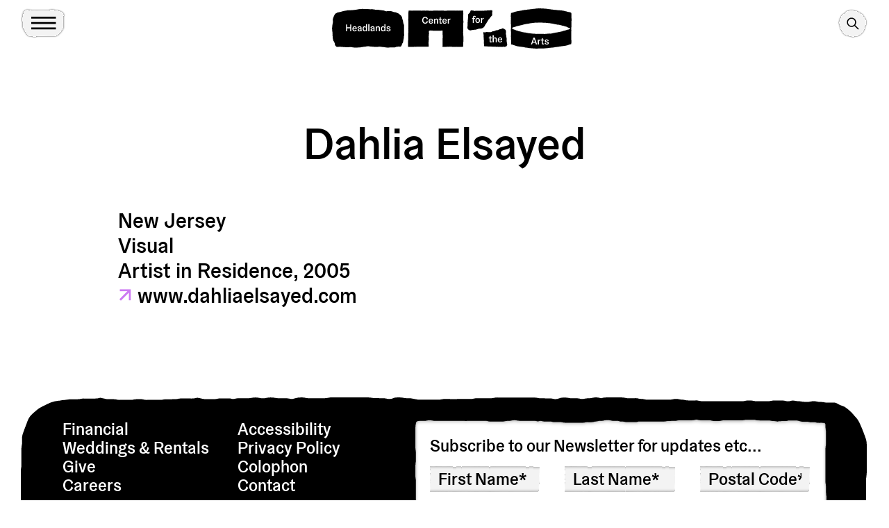

--- FILE ---
content_type: text/html; charset=UTF-8
request_url: https://www.headlands.org/artist/dahlia-elsayed/
body_size: 216738
content:
<!doctype html>
<!--[if lt IE 7]> <html class="lt-ie10 lt-ie9 lt-ie8 lt-ie7"> <![endif]-->
<!--[if IE 7]>    <html class="lt-ie10 lt-ie9 lt-ie8"> <![endif]-->
<!--[if IE 8]>    <html class="lt-ie10 lt-ie9"> <![endif]-->
<!--[if IE 9]>    <html class="lt-ie10"> <![endif]-->
<!--[if gt IE 9]><!-->
<html lang="en">
<!--<![endif]-->

<head>
  <!-- Google tag (gtag.js) -->
  <script async src="https://www.googletagmanager.com/gtag/js?id=G-4RBGY4FQ3S"></script>
  <script>
    window.dataLayer = window.dataLayer || [];

    function gtag() {
      dataLayer.push(arguments);
    }
    gtag('js', new Date());

    gtag('config', 'G-4RBGY4FQ3S');
  </script>

  <meta charset="utf-8">
  <meta http-equiv="X-UA-Compatible" content="IE=edge">
  <meta name="viewport" content="initial-scale=1.0, width=device-width">
  <link rel="shortcut icon" href="/wp-content/themes/headlands-site/favicon.ico?v2" />

  <title>Dahlia Elsayed - Headlands Center for the Arts</title>
  <meta name='robots' content='index, follow, max-image-preview:large, max-snippet:-1, max-video-preview:-1' />
	<style>img:is([sizes="auto" i], [sizes^="auto," i]) { contain-intrinsic-size: 3000px 1500px }</style>
	
	<!-- This site is optimized with the Yoast SEO plugin v22.4 - https://yoast.com/wordpress/plugins/seo/ -->
	<link rel="canonical" href="https://www.headlands.org/artist/dahlia-elsayed/" />
	<meta property="og:locale" content="en_US" />
	<meta property="og:type" content="article" />
	<meta property="og:title" content="Dahlia Elsayed - Headlands Center for the Arts" />
	<meta property="og:url" content="https://www.headlands.org/artist/dahlia-elsayed/" />
	<meta property="og:site_name" content="Headlands Center for the Arts" />
	<meta property="article:modified_time" content="2023-08-28T22:38:38+00:00" />
	<meta name="twitter:card" content="summary_large_image" />
	<script type="application/ld+json" class="yoast-schema-graph">{"@context":"https://schema.org","@graph":[{"@type":"WebPage","@id":"https://www.headlands.org/artist/dahlia-elsayed/","url":"https://www.headlands.org/artist/dahlia-elsayed/","name":"Dahlia Elsayed - Headlands Center for the Arts","isPartOf":{"@id":"https://www.headlands.org/#website"},"datePublished":"2014-09-12T06:21:05+00:00","dateModified":"2023-08-28T22:38:38+00:00","breadcrumb":{"@id":"https://www.headlands.org/artist/dahlia-elsayed/#breadcrumb"},"inLanguage":"en-US","potentialAction":[{"@type":"ReadAction","target":["https://www.headlands.org/artist/dahlia-elsayed/"]}]},{"@type":"BreadcrumbList","@id":"https://www.headlands.org/artist/dahlia-elsayed/#breadcrumb","itemListElement":[{"@type":"ListItem","position":1,"name":"Home","item":"https://www.headlands.org/"},{"@type":"ListItem","position":2,"name":"Dahlia Elsayed"}]},{"@type":"WebSite","@id":"https://www.headlands.org/#website","url":"https://www.headlands.org/","name":"Headlands Center for the Arts","description":"","potentialAction":[{"@type":"SearchAction","target":{"@type":"EntryPoint","urlTemplate":"https://www.headlands.org/?s={search_term_string}"},"query-input":"required name=search_term_string"}],"inLanguage":"en-US"}]}</script>
	<!-- / Yoast SEO plugin. -->


<link rel='dns-prefetch' href='//www.googletagmanager.com' />
<link rel="alternate" type="application/rss+xml" title="Headlands Center for the Arts &raquo; Dahlia  Elsayed Comments Feed" href="https://www.headlands.org/artist/dahlia-elsayed/feed/" />
<style id='classic-theme-styles-inline-css' type='text/css'>
/*! This file is auto-generated */
.wp-block-button__link{color:#fff;background-color:#32373c;border-radius:9999px;box-shadow:none;text-decoration:none;padding:calc(.667em + 2px) calc(1.333em + 2px);font-size:1.125em}.wp-block-file__button{background:#32373c;color:#fff;text-decoration:none}
</style>
<style id='global-styles-inline-css' type='text/css'>
:root{--wp--preset--aspect-ratio--square: 1;--wp--preset--aspect-ratio--4-3: 4/3;--wp--preset--aspect-ratio--3-4: 3/4;--wp--preset--aspect-ratio--3-2: 3/2;--wp--preset--aspect-ratio--2-3: 2/3;--wp--preset--aspect-ratio--16-9: 16/9;--wp--preset--aspect-ratio--9-16: 9/16;--wp--preset--color--black: #000000;--wp--preset--color--cyan-bluish-gray: #abb8c3;--wp--preset--color--white: #ffffff;--wp--preset--color--pale-pink: #f78da7;--wp--preset--color--vivid-red: #cf2e2e;--wp--preset--color--luminous-vivid-orange: #ff6900;--wp--preset--color--luminous-vivid-amber: #fcb900;--wp--preset--color--light-green-cyan: #7bdcb5;--wp--preset--color--vivid-green-cyan: #00d084;--wp--preset--color--pale-cyan-blue: #8ed1fc;--wp--preset--color--vivid-cyan-blue: #0693e3;--wp--preset--color--vivid-purple: #9b51e0;--wp--preset--gradient--vivid-cyan-blue-to-vivid-purple: linear-gradient(135deg,rgba(6,147,227,1) 0%,rgb(155,81,224) 100%);--wp--preset--gradient--light-green-cyan-to-vivid-green-cyan: linear-gradient(135deg,rgb(122,220,180) 0%,rgb(0,208,130) 100%);--wp--preset--gradient--luminous-vivid-amber-to-luminous-vivid-orange: linear-gradient(135deg,rgba(252,185,0,1) 0%,rgba(255,105,0,1) 100%);--wp--preset--gradient--luminous-vivid-orange-to-vivid-red: linear-gradient(135deg,rgba(255,105,0,1) 0%,rgb(207,46,46) 100%);--wp--preset--gradient--very-light-gray-to-cyan-bluish-gray: linear-gradient(135deg,rgb(238,238,238) 0%,rgb(169,184,195) 100%);--wp--preset--gradient--cool-to-warm-spectrum: linear-gradient(135deg,rgb(74,234,220) 0%,rgb(151,120,209) 20%,rgb(207,42,186) 40%,rgb(238,44,130) 60%,rgb(251,105,98) 80%,rgb(254,248,76) 100%);--wp--preset--gradient--blush-light-purple: linear-gradient(135deg,rgb(255,206,236) 0%,rgb(152,150,240) 100%);--wp--preset--gradient--blush-bordeaux: linear-gradient(135deg,rgb(254,205,165) 0%,rgb(254,45,45) 50%,rgb(107,0,62) 100%);--wp--preset--gradient--luminous-dusk: linear-gradient(135deg,rgb(255,203,112) 0%,rgb(199,81,192) 50%,rgb(65,88,208) 100%);--wp--preset--gradient--pale-ocean: linear-gradient(135deg,rgb(255,245,203) 0%,rgb(182,227,212) 50%,rgb(51,167,181) 100%);--wp--preset--gradient--electric-grass: linear-gradient(135deg,rgb(202,248,128) 0%,rgb(113,206,126) 100%);--wp--preset--gradient--midnight: linear-gradient(135deg,rgb(2,3,129) 0%,rgb(40,116,252) 100%);--wp--preset--font-size--small: 13px;--wp--preset--font-size--medium: 20px;--wp--preset--font-size--large: 36px;--wp--preset--font-size--x-large: 42px;--wp--preset--spacing--20: 0.44rem;--wp--preset--spacing--30: 0.67rem;--wp--preset--spacing--40: 1rem;--wp--preset--spacing--50: 1.5rem;--wp--preset--spacing--60: 2.25rem;--wp--preset--spacing--70: 3.38rem;--wp--preset--spacing--80: 5.06rem;--wp--preset--shadow--natural: 6px 6px 9px rgba(0, 0, 0, 0.2);--wp--preset--shadow--deep: 12px 12px 50px rgba(0, 0, 0, 0.4);--wp--preset--shadow--sharp: 6px 6px 0px rgba(0, 0, 0, 0.2);--wp--preset--shadow--outlined: 6px 6px 0px -3px rgba(255, 255, 255, 1), 6px 6px rgba(0, 0, 0, 1);--wp--preset--shadow--crisp: 6px 6px 0px rgba(0, 0, 0, 1);}:where(.is-layout-flex){gap: 0.5em;}:where(.is-layout-grid){gap: 0.5em;}body .is-layout-flex{display: flex;}.is-layout-flex{flex-wrap: wrap;align-items: center;}.is-layout-flex > :is(*, div){margin: 0;}body .is-layout-grid{display: grid;}.is-layout-grid > :is(*, div){margin: 0;}:where(.wp-block-columns.is-layout-flex){gap: 2em;}:where(.wp-block-columns.is-layout-grid){gap: 2em;}:where(.wp-block-post-template.is-layout-flex){gap: 1.25em;}:where(.wp-block-post-template.is-layout-grid){gap: 1.25em;}.has-black-color{color: var(--wp--preset--color--black) !important;}.has-cyan-bluish-gray-color{color: var(--wp--preset--color--cyan-bluish-gray) !important;}.has-white-color{color: var(--wp--preset--color--white) !important;}.has-pale-pink-color{color: var(--wp--preset--color--pale-pink) !important;}.has-vivid-red-color{color: var(--wp--preset--color--vivid-red) !important;}.has-luminous-vivid-orange-color{color: var(--wp--preset--color--luminous-vivid-orange) !important;}.has-luminous-vivid-amber-color{color: var(--wp--preset--color--luminous-vivid-amber) !important;}.has-light-green-cyan-color{color: var(--wp--preset--color--light-green-cyan) !important;}.has-vivid-green-cyan-color{color: var(--wp--preset--color--vivid-green-cyan) !important;}.has-pale-cyan-blue-color{color: var(--wp--preset--color--pale-cyan-blue) !important;}.has-vivid-cyan-blue-color{color: var(--wp--preset--color--vivid-cyan-blue) !important;}.has-vivid-purple-color{color: var(--wp--preset--color--vivid-purple) !important;}.has-black-background-color{background-color: var(--wp--preset--color--black) !important;}.has-cyan-bluish-gray-background-color{background-color: var(--wp--preset--color--cyan-bluish-gray) !important;}.has-white-background-color{background-color: var(--wp--preset--color--white) !important;}.has-pale-pink-background-color{background-color: var(--wp--preset--color--pale-pink) !important;}.has-vivid-red-background-color{background-color: var(--wp--preset--color--vivid-red) !important;}.has-luminous-vivid-orange-background-color{background-color: var(--wp--preset--color--luminous-vivid-orange) !important;}.has-luminous-vivid-amber-background-color{background-color: var(--wp--preset--color--luminous-vivid-amber) !important;}.has-light-green-cyan-background-color{background-color: var(--wp--preset--color--light-green-cyan) !important;}.has-vivid-green-cyan-background-color{background-color: var(--wp--preset--color--vivid-green-cyan) !important;}.has-pale-cyan-blue-background-color{background-color: var(--wp--preset--color--pale-cyan-blue) !important;}.has-vivid-cyan-blue-background-color{background-color: var(--wp--preset--color--vivid-cyan-blue) !important;}.has-vivid-purple-background-color{background-color: var(--wp--preset--color--vivid-purple) !important;}.has-black-border-color{border-color: var(--wp--preset--color--black) !important;}.has-cyan-bluish-gray-border-color{border-color: var(--wp--preset--color--cyan-bluish-gray) !important;}.has-white-border-color{border-color: var(--wp--preset--color--white) !important;}.has-pale-pink-border-color{border-color: var(--wp--preset--color--pale-pink) !important;}.has-vivid-red-border-color{border-color: var(--wp--preset--color--vivid-red) !important;}.has-luminous-vivid-orange-border-color{border-color: var(--wp--preset--color--luminous-vivid-orange) !important;}.has-luminous-vivid-amber-border-color{border-color: var(--wp--preset--color--luminous-vivid-amber) !important;}.has-light-green-cyan-border-color{border-color: var(--wp--preset--color--light-green-cyan) !important;}.has-vivid-green-cyan-border-color{border-color: var(--wp--preset--color--vivid-green-cyan) !important;}.has-pale-cyan-blue-border-color{border-color: var(--wp--preset--color--pale-cyan-blue) !important;}.has-vivid-cyan-blue-border-color{border-color: var(--wp--preset--color--vivid-cyan-blue) !important;}.has-vivid-purple-border-color{border-color: var(--wp--preset--color--vivid-purple) !important;}.has-vivid-cyan-blue-to-vivid-purple-gradient-background{background: var(--wp--preset--gradient--vivid-cyan-blue-to-vivid-purple) !important;}.has-light-green-cyan-to-vivid-green-cyan-gradient-background{background: var(--wp--preset--gradient--light-green-cyan-to-vivid-green-cyan) !important;}.has-luminous-vivid-amber-to-luminous-vivid-orange-gradient-background{background: var(--wp--preset--gradient--luminous-vivid-amber-to-luminous-vivid-orange) !important;}.has-luminous-vivid-orange-to-vivid-red-gradient-background{background: var(--wp--preset--gradient--luminous-vivid-orange-to-vivid-red) !important;}.has-very-light-gray-to-cyan-bluish-gray-gradient-background{background: var(--wp--preset--gradient--very-light-gray-to-cyan-bluish-gray) !important;}.has-cool-to-warm-spectrum-gradient-background{background: var(--wp--preset--gradient--cool-to-warm-spectrum) !important;}.has-blush-light-purple-gradient-background{background: var(--wp--preset--gradient--blush-light-purple) !important;}.has-blush-bordeaux-gradient-background{background: var(--wp--preset--gradient--blush-bordeaux) !important;}.has-luminous-dusk-gradient-background{background: var(--wp--preset--gradient--luminous-dusk) !important;}.has-pale-ocean-gradient-background{background: var(--wp--preset--gradient--pale-ocean) !important;}.has-electric-grass-gradient-background{background: var(--wp--preset--gradient--electric-grass) !important;}.has-midnight-gradient-background{background: var(--wp--preset--gradient--midnight) !important;}.has-small-font-size{font-size: var(--wp--preset--font-size--small) !important;}.has-medium-font-size{font-size: var(--wp--preset--font-size--medium) !important;}.has-large-font-size{font-size: var(--wp--preset--font-size--large) !important;}.has-x-large-font-size{font-size: var(--wp--preset--font-size--x-large) !important;}
:where(.wp-block-post-template.is-layout-flex){gap: 1.25em;}:where(.wp-block-post-template.is-layout-grid){gap: 1.25em;}
:where(.wp-block-columns.is-layout-flex){gap: 2em;}:where(.wp-block-columns.is-layout-grid){gap: 2em;}
:root :where(.wp-block-pullquote){font-size: 1.5em;line-height: 1.6;}
</style>

<!-- Google tag (gtag.js) snippet added by Site Kit -->
<!-- Google Analytics snippet added by Site Kit -->
<script type="text/javascript" src="https://www.googletagmanager.com/gtag/js?id=GT-5NXSC3B2" id="google_gtagjs-js" async></script>
<script type="text/javascript" id="google_gtagjs-js-after">
/* <![CDATA[ */
window.dataLayer = window.dataLayer || [];function gtag(){dataLayer.push(arguments);}
gtag("set","linker",{"domains":["www.headlands.org"]});
gtag("js", new Date());
gtag("set", "developer_id.dZTNiMT", true);
gtag("config", "GT-5NXSC3B2");
 window._googlesitekit = window._googlesitekit || {}; window._googlesitekit.throttledEvents = []; window._googlesitekit.gtagEvent = (name, data) => { var key = JSON.stringify( { name, data } ); if ( !! window._googlesitekit.throttledEvents[ key ] ) { return; } window._googlesitekit.throttledEvents[ key ] = true; setTimeout( () => { delete window._googlesitekit.throttledEvents[ key ]; }, 5 ); gtag( "event", name, { ...data, event_source: "site-kit" } ); }; 
/* ]]> */
</script>
<link rel="https://api.w.org/" href="https://www.headlands.org/wp-json/" /><link rel="EditURI" type="application/rsd+xml" title="RSD" href="https://www.headlands.org/xmlrpc.php?rsd" />
<link rel='shortlink' href='https://www.headlands.org/?p=6059' />
<link rel="alternate" title="oEmbed (JSON)" type="application/json+oembed" href="https://www.headlands.org/wp-json/oembed/1.0/embed?url=https%3A%2F%2Fwww.headlands.org%2Fartist%2Fdahlia-elsayed%2F" />
<link rel="alternate" title="oEmbed (XML)" type="text/xml+oembed" href="https://www.headlands.org/wp-json/oembed/1.0/embed?url=https%3A%2F%2Fwww.headlands.org%2Fartist%2Fdahlia-elsayed%2F&#038;format=xml" />
<meta name="generator" content="Site Kit by Google 1.161.0" />
  <script type="module" crossorigin src="https://www.headlands.org/wp-content/themes/headlands-site/assets/compiled/main.2d8afd6b.js"></script><link rel="modulepreload" href="https://www.headlands.org/wp-content/themes/headlands-site/assets/compiled/vendor.d68ab5e4.js"><link rel="stylesheet" href="https://www.headlands.org/wp-content/themes/headlands-site/assets/compiled/main.d2a5fbc3.css">
  
</head>

<body class="wp-singular artists-template-default single single-artists postid-6059 wp-theme-headlands-site is-loading">
  <div class="primary-nav-screen"></div>
  <nav class="primary-navigation">
    <div class="primary-nav-content-wrap">
      <div class="container-fluid">
        <div class="menu-controls">
          <div class="menu-toggle-container">
            <button class="menu-toggle close clean-button">
              <div class="svg-wrap">
                <svg width="28" height="28" viewBox="0 0 28 28" fill="none" xmlns="http://www.w3.org/2000/svg">
                  <path d="M27.8614 26.0045L27.9089 26.052C27.8515 26.0591 27.8421 26.1188 27.7931 26.1343C27.7441 26.1498 27.7032 26.2241 27.6595 26.2679C27.5974 26.3161 27.5418 26.3717 27.4936 26.4337C27.4706 26.4568 27.4694 26.4971 27.4268 26.5005C27.3926 26.5211 27.3644 26.5493 27.3439 26.5835C27.3044 26.6144 27.2689 26.6499 27.2379 26.6894C27.2058 26.7353 27.1663 26.7749 27.1204 26.8069L26.7841 27.1433C26.6789 27.2345 26.5804 27.3329 26.4892 27.4381C26.4251 27.5049 26.3653 27.5759 26.3101 27.6507C26.2572 27.7037 26.2065 27.7544 26.1535 27.8074C26.1005 27.8603 26.0568 27.9041 26.0279 27.9721C26.0279 27.9721 26.0095 27.9905 25.9579 27.9527L25.9104 27.9052L25.4802 27.4749C25.3712 27.366 25.2622 27.257 25.1533 27.1481L24.7538 26.7485L22.3901 24.3849C21.9403 23.9351 21.4905 23.4853 21.0435 23.0383L20.4177 22.4125C20.373 22.3678 20.3282 22.323 20.2863 22.2811C20.1969 22.1917 20.1075 22.1023 20.007 22.0017L19.465 21.4598L19.1856 21.1804L18.5849 20.5797C18.0457 20.0405 17.5065 19.5013 16.9673 18.9621C16.3666 18.3614 15.7659 17.7607 15.1652 17.16L14.9585 16.9532C14.8327 16.8275 14.707 16.7018 14.5785 16.5733L13.3827 15.3775C13.316 15.3177 13.2525 15.2543 13.1928 15.1875L13.1257 15.1205C12.7513 14.7461 12.3742 14.3689 12.0082 14.0029C11.6422 13.637 11.1923 13.1871 10.7872 12.782C10.3821 12.3769 10.0021 11.9969 9.611 11.6058L9.20031 11.1951C9.14237 11.1303 9.08075 11.0686 9.01591 11.0107L8.3007 10.2955C8.06322 10.058 7.82293 9.81772 7.58265 9.57745L7.08534 9.08013C6.58244 8.57723 6.08237 8.07716 5.57948 7.57427L4.86703 6.86182C4.25517 6.24996 3.64053 5.63533 3.02868 5.02347L0.924892 2.91968C0.889051 2.89059 0.856207 2.85775 0.827114 2.82191C0.827114 2.82191 0.827113 2.82191 0.840935 2.80809C0.930779 2.71824 1.01832 2.6307 1.10586 2.54316C1.13333 2.50784 1.16498 2.47619 1.20031 2.44871C1.2248 2.43536 1.24454 2.41561 1.2579 2.39112C1.27354 2.36713 1.2938 2.34687 1.31779 2.33123C1.38893 2.28882 1.45176 2.23535 1.50451 2.1724C1.51548 2.16344 1.5255 2.15342 1.53446 2.14245C1.55419 2.14501 1.57347 2.14363 1.59118 2.1384C1.60889 2.13316 1.62467 2.12418 1.63759 2.11197C1.68028 2.07486 1.72028 2.03487 1.75738 1.99218C1.79176 1.95803 1.82025 1.9183 1.842 1.87407C1.86503 1.85103 1.88577 1.8303 1.9065 1.80957C1.92723 1.78883 1.95886 1.7237 1.98224 1.67797C1.98866 1.65877 1.99612 1.64008 2.00462 1.62202C2.01254 1.61157 2.02181 1.6023 2.03226 1.59438C2.03226 1.59438 2.03226 1.59438 2.04609 1.58056C2.05991 1.56674 2.12211 1.50454 2.16127 1.46537C2.19248 1.42023 2.23131 1.3814 2.27645 1.35019C2.35981 1.28016 2.43679 1.20318 2.50682 1.11982C2.51283 1.11059 2.52062 1.10279 2.52986 1.09678C2.52986 1.09678 2.52986 1.09679 2.54137 1.08527C2.55289 1.07375 2.60818 1.01846 2.64043 0.986213C2.67268 0.953962 2.69342 0.933227 2.72106 0.905583C2.7487 0.877939 2.72106 0.905583 2.72106 0.905583C2.77286 0.950453 2.82148 0.999068 2.86635 1.05087L3.55922 1.74374C3.71568 1.9002 3.87215 2.05667 4.02581 2.21033C4.35548 2.54001 4.68234 2.86686 5.00922 3.19374L5.21599 3.40052L5.84738 4.0319C5.9731 4.15762 6.10165 4.28617 6.22737 4.4119L6.24971 4.43423C6.33073 4.51526 6.41175 4.59628 6.49278 4.6773L6.72745 4.91197C6.77774 4.96226 6.82804 5.01256 6.87553 5.06006L7.05155 5.23607C7.2555 5.44002 7.45944 5.64396 7.66339 5.84791L8.50155 6.68607C8.92342 7.10794 9.33971 7.52424 9.76717 7.9517L11.3178 9.5023L11.6363 9.82081L11.8011 9.98564C11.9296 10.1142 12.0582 10.2427 12.1867 10.3712L12.6756 10.8601C13.117 11.3015 13.5612 11.7458 14.0027 12.1872L14.2318 12.4163C14.2732 12.4623 14.3171 12.5062 14.3631 12.5476C14.4749 12.6594 14.5866 12.7711 14.6983 12.8829L14.8744 13.0589C15.1537 13.3383 15.4136 13.5981 15.6846 13.8691L16.3188 14.5033C16.6541 14.8386 16.9893 15.1738 17.3246 15.5091L17.5313 15.7159C17.8107 15.9952 18.1153 16.2998 18.4086 16.5931L19.4004 17.5849C19.5848 17.7693 19.7664 17.9509 19.9592 18.1437L20.7973 18.9819C21.127 19.3115 21.4567 19.6412 21.7864 19.9709C21.9205 20.105 22.0658 20.2503 22.1859 20.3704L22.3871 20.5716C22.6665 20.851 22.9207 21.1052 23.1861 21.3706C23.6722 21.8568 24.1584 22.3429 24.6473 22.8318L25.0468 23.2313C25.3262 23.5107 25.5832 23.7678 25.8515 24.036L26.1783 24.3628C26.6421 24.8266 27.1087 25.2932 27.5753 25.7598L27.8614 26.0045Z" fill="black" />
                  <path d="M2.80411 27.933L2.75664 27.9804C2.74953 27.923 2.68982 27.9136 2.67433 27.8646C2.65884 27.8156 2.58448 27.7748 2.54071 27.731C2.49253 27.6689 2.43694 27.6133 2.37485 27.5651C2.35181 27.5421 2.31153 27.5409 2.30805 27.4983C2.28754 27.4641 2.25932 27.4359 2.22511 27.4154C2.19415 27.3759 2.15865 27.3404 2.11914 27.3094C2.07331 27.2774 2.03373 27.2378 2.00165 27.192L1.66532 26.8556C1.57411 26.7504 1.47565 26.652 1.37045 26.5607C1.30366 26.4966 1.23272 26.4368 1.15789 26.3817C1.10491 26.3287 1.05423 26.278 1.00124 26.225C0.948258 26.172 0.904468 26.1283 0.836534 26.0995C0.836534 26.0995 0.818118 26.081 0.855909 26.0294L0.903417 25.9819L1.33365 25.5517C1.44261 25.4427 1.55158 25.3338 1.66054 25.2248L2.06005 24.8253L4.42368 22.4617C4.87349 22.0118 5.32329 21.562 5.7703 21.115L6.39613 20.4892C6.44083 20.4445 6.48555 20.3998 6.52746 20.3579C6.61687 20.2685 6.70627 20.1791 6.80685 20.0785L7.34884 19.5365L7.62823 19.2571L8.22892 18.6564C8.76813 18.1172 9.30732 17.578 9.84654 17.0388C10.4472 16.4381 11.0479 15.8374 11.6486 15.2367L11.8553 15.03C11.9811 14.9043 12.1068 14.7785 12.2353 14.65L13.4311 13.4542C13.4909 13.3875 13.5543 13.3241 13.621 13.2643L13.6881 13.1972C14.0625 12.8229 14.4396 12.4457 14.8056 12.0797C15.1716 11.7137 15.6215 11.2638 16.0266 10.8587C16.4317 10.4536 16.8117 10.0737 17.2028 9.68253L17.6135 9.27184C17.6783 9.2139 17.74 9.15228 17.7979 9.08744L18.5131 8.37223C18.7506 8.13475 18.9909 7.89446 19.2311 7.65419L19.7285 7.15687C20.2314 6.65398 20.7314 6.1539 21.2343 5.65101L21.9468 4.93856C22.5586 4.3267 23.1733 3.71207 23.7851 3.10021L25.8889 0.996425C25.918 0.960584 25.9508 0.92774 25.9867 0.898647C25.9867 0.898647 25.9867 0.898647 26.0005 0.912469C26.0904 1.00231 26.1779 1.08985 26.2654 1.17739C26.3008 1.20487 26.3324 1.23652 26.3599 1.27184C26.3732 1.29633 26.393 1.31608 26.4175 1.32943C26.4415 1.34508 26.4617 1.36533 26.4774 1.38932C26.5198 1.46047 26.5732 1.5233 26.6362 1.57605C26.6452 1.58701 26.6552 1.59703 26.6661 1.606C26.6636 1.62572 26.665 1.645 26.6702 1.66271C26.6754 1.68042 26.6844 1.6962 26.6966 1.70913C26.7337 1.75182 26.7737 1.79181 26.8164 1.82891C26.8506 1.8633 26.8903 1.89178 26.9345 1.91353C26.9576 1.93657 26.9783 1.9573 26.999 1.97803C27.0198 1.99877 27.0849 2.03039 27.1306 2.05377C27.1498 2.06019 27.1685 2.06765 27.1866 2.07615C27.197 2.08407 27.2063 2.09334 27.2142 2.1038C27.2142 2.1038 27.2142 2.1038 27.228 2.11762C27.2419 2.13144 27.3041 2.19364 27.3432 2.2328C27.3884 2.26401 27.4272 2.30284 27.4584 2.34799C27.5284 2.43134 27.6054 2.50833 27.6888 2.57835C27.698 2.58436 27.7058 2.59215 27.7118 2.60139C27.7118 2.60139 27.7118 2.60139 27.7233 2.61291C27.7348 2.62443 27.7901 2.67971 27.8224 2.71196C27.8546 2.74421 27.8754 2.76495 27.903 2.79259C27.9307 2.82024 27.903 2.79259 27.903 2.79259C27.8581 2.8444 27.8095 2.89301 27.7577 2.93788L27.0649 3.63075C26.9084 3.78721 26.7519 3.94368 26.5983 4.09734C26.2686 4.42702 25.9417 4.75387 25.6149 5.08075L25.4081 5.28753L24.7767 5.91891C24.651 6.04463 24.5224 6.17318 24.3967 6.29891L24.3744 6.32125C24.2933 6.40227 24.2123 6.48329 24.1313 6.56431L23.8966 6.79898C23.8463 6.84927 23.796 6.89957 23.7485 6.94707L23.5725 7.12308C23.3686 7.32703 23.1646 7.53097 22.9607 7.73492L22.1225 8.57308C21.7007 8.99495 21.2844 9.41125 20.8569 9.83871L19.3063 11.3893L18.9878 11.7078L18.823 11.8726C18.6944 12.0012 18.5659 12.1297 18.4374 12.2582L17.9485 12.7471C17.507 13.1886 17.0628 13.6328 16.6214 14.0742L16.3923 14.3033C16.3463 14.3447 16.3024 14.3886 16.261 14.4346C16.1492 14.5464 16.0375 14.6581 15.9257 14.7699L15.7497 14.9459C15.4703 15.2253 15.2105 15.4851 14.9395 15.7561L14.3053 16.3903C13.97 16.7256 13.6347 17.0609 13.2995 17.3961L13.0927 17.6029C12.8134 17.8822 12.5088 18.1868 12.2155 18.4801L11.2237 19.4719C11.0393 19.6563 10.8577 19.8379 10.6649 20.0307L9.82673 20.8689C9.49706 21.1985 9.16737 21.5282 8.83769 21.8579C8.70359 21.992 8.55829 22.1373 8.43816 22.2574L8.23701 22.4586C7.95762 22.738 7.70338 22.9922 7.43797 23.2576C6.95183 23.7438 6.46571 24.2299 5.97678 24.7188L5.57724 25.1184C5.29786 25.3977 5.04082 25.6548 4.77261 25.923L4.44575 26.2499C3.98197 26.7136 3.51539 27.1802 3.04882 27.6468L2.80411 27.933Z" fill="black" />
                </svg>
              </div>
              <span class="visually-hidden">Toggle Menu</span>
            </button>
          </div>
          <div class="supplemental-links">
            <a class="button--small me-4" href="/programs/">Apply</a>
            <a class="button--small" href="/newsletter/">Newsletter Signup</a>
          </div>
          <div class="search-form">
            <form action="/" method="GET">
              <div class="input-wrap type--s">
                <input type="text" name="s" placeholder="Search" />
              </div>
              <div class="submit-wrap">
                <button class="clean-button"><svg width="29" height="18" viewBox="0 0 29 18" fill="none" xmlns="http://www.w3.org/2000/svg">
                    <g clip-path="url(#clip0_232_11047)">
                      <path d="M-0.0109854 7.19995C4.98901 7.19995 24.2891 7.58984 24.2891 7.58984L24.2891 7.5C22.4737 5.94928 21.0284 4.01176 20.0591 1.82983L22.969 -4.51094e-07C24.1221 3.03076 25.8773 5.7963 28.1289 8.12988L28.1289 9.59985C25.8773 11.9334 24.1221 14.6992 22.969 17.73L20.0591 15.8999C21.02 13.7131 22.4666 11.7741 24.2891 10.23L24.2891 10.1399C24.2891 10.1399 5.02902 10.5 -0.0109857 10.53L-0.0109854 7.19995Z" fill="black" />
                    </g>
                    <defs>
                      <clipPath id="clip0_232_11047">
                        <rect width="28.13" height="17.73" fill="white" transform="translate(28.1289 17.73) rotate(-180)" />
                      </clipPath>
                    </defs>
                  </svg>
                  <span class="visually-hidden">Search</span>
                </button>
              </div>
            </form>
          </div>
        </div>
      </div>
      <div class="main-links">
        <div class="container-fluid">
          <r-grid columns-s="1" columns="4">
                          <r-cell>
                <div class="menu-section">
                  <p class="type">
                                                                  <a class="type d-none d-lg-block" href="https://www.headlands.org/visit/" target="_self">Visit</a>
                        <button class="type d-block d-lg-none clean-button text-button menu-section-toggle">Visit</button>

                                                            </p>
                  <ul class="menu type--s">
                                          <li>
                                                  <a class="type--s" href="https://www.headlands.org/visit/#plan-your-visit" target="_self">Plan Your Visit</a>
                                              </li>
                                          <li>
                                                  <a class="type--s" href="https://www.headlands.org/visit/#hours" target="_self">Hours</a>
                                              </li>
                                          <li>
                                                  <a class="type--s" href="https://www.headlands.org/visit/#directions" target="_self">Directions</a>
                                              </li>
                                          <li>
                                                  <a class="type--s" href="https://www.headlands.org/weddings-rentals/" target="_self">Weddings &amp; Rentals</a>
                                              </li>
                    
                  </ul>
                </div>
              </r-cell>
                          <r-cell>
                <div class="menu-section">
                  <p class="type">
                                                                  <a class="type d-none d-lg-block" href="https://www.headlands.org/about/" target="_self">About</a>
                        <button class="type d-block d-lg-none clean-button text-button menu-section-toggle">About</button>

                                                            </p>
                  <ul class="menu type--s">
                                          <li>
                                                  <a class="type--s" href="https://www.headlands.org/about/#mission" target="_self">Mission</a>
                                              </li>
                                          <li>
                                                  <a class="type--s" href="https://www.headlands.org/about/#history" target="_self">History</a>
                                              </li>
                                          <li>
                                                  <a class="type--s" href="https://www.headlands.org/about/#our-campus" target="_self">Our Campus</a>
                                              </li>
                                          <li>
                                                  <a class="type--s" href="https://www.headlands.org/about/#buildings-commissions" target="_self">Buildings &amp; Commissions</a>
                                              </li>
                                          <li>
                                                  <a class="type--s" href="https://www.headlands.org/about/#staff" target="_self">Staff</a>
                                              </li>
                                          <li>
                                                  <a class="type--s" href="https://www.headlands.org/about/#board" target="_self">Board</a>
                                              </li>
                    
                  </ul>
                </div>
              </r-cell>
                          <r-cell>
                <div class="menu-section">
                  <p class="type">
                                                                  <a class="type d-none d-lg-block" href="https://www.headlands.org/give/" target="_self">Give</a>
                        <button class="type d-block d-lg-none clean-button text-button menu-section-toggle">Give</button>

                                                            </p>
                  <ul class="menu type--s">
                                          <li>
                                                  <a class="type--s" href="https://www.headlands.org/give/#membership" target="_self">Members</a>
                                              </li>
                                          <li>
                                                  <a class="type--s" href="https://www.headlands.org/give/#donor-circles" target="_self">Donor Circles</a>
                                              </li>
                                          <li>
                                                  <a class="type--s" href="https://www.headlands.org/give/#more-ways-to-give" target="_self">More Ways to Give</a>
                                              </li>
                                          <li>
                                                  <a class="type--s" href="https://www.headlands.org/give/#supporters" target="_self">Supporters</a>
                                              </li>
                    
                  </ul>
                </div>
              </r-cell>
                          <r-cell>
                <div class="menu-section">
                  <p class="type">
                                                                  <a class="type d-none d-lg-block" href="https://www.headlands.org/whats-on/" target="_self">What&#039;s On</a>
                        <button class="type d-block d-lg-none clean-button text-button menu-section-toggle">What&#039;s On</button>

                                                            </p>
                  <ul class="menu type--s">
                                          <li>
                                                  <a class="type--s" href="https://www.headlands.org/whats-on/" target="_self">Current &amp; Upcoming</a>
                                              </li>
                                          <li>
                                                  <a class="type--s" href="https://www.headlands.org/whats-on/archive" target="_self">Archive</a>
                                              </li>
                                          <li>
                                                  <a class="type--s" href="https://www.headlands.org/whats-on/#ongoing" target="_self">Ongoing</a>
                                              </li>
                    
                  </ul>
                </div>
              </r-cell>
                          <r-cell>
                <div class="menu-section">
                  <p class="type">
                                                                  <a class="type d-none d-lg-block" href="https://www.headlands.org/programs/" target="_self">Artist Programs</a>
                        <button class="type d-block d-lg-none clean-button text-button menu-section-toggle">Artist Programs</button>

                                                            </p>
                  <ul class="menu type--s">
                                          <li>
                                                  <a class="type--s" href="https://www.headlands.org/programs/#residencies" target="_self">Residencies</a>
                                              </li>
                                          <li>
                                                  <a class="type--s" href="https://www.headlands.org/programs/#fellowships" target="_self">Fellowships</a>
                                              </li>
                                          <li>
                                                  <a class="type--s" href="https://www.headlands.org/programs/#awards" target="_self">Awards</a>
                                              </li>
                    
                  </ul>
                </div>
              </r-cell>
                          <r-cell>
                <div class="menu-section">
                  <p class="type">
                                                                  <a class="type d-none d-lg-block" href="https://www.headlands.org/artists/" target="_self">Artists</a>
                        <button class="type d-block d-lg-none clean-button text-button menu-section-toggle">Artists</button>

                                                            </p>
                  <ul class="menu type--s">
                                          <li>
                                                  <a class="type--s" href="https://www.headlands.org/artists/" target="_self">Current</a>
                                              </li>
                                          <li>
                                                  <a class="type--s" href="https://www.headlands.org/artists/alumni/" target="_self">Alumni</a>
                                              </li>
                    
                  </ul>
                </div>
              </r-cell>
                      </r-grid>
        </div>
      </div>
    </div>
    <div class="wander-section">
      <div class="wander-menu-content">
        <a href="/wander" class=" clean-button everything-button">
          <span class="visually-hidden">Wander</span>
        </a>
        <div class="label type d-none d-lg-block">
          <p><button class="clean-button random-wander-link">Wander</button></p>
        </div>
        <div class="tags d-none d-lg-flex tags--no-bg">
    <div class="wander-tag">
    <a href="https://www.headlands.org/wander-tag/ghosts/" class="wander-tag-link">
      <div class="icon">
        <div class="svg-wrap">
          <svg width="19" height="20" viewBox="0 0 19 20" fill="none" xmlns="http://www.w3.org/2000/svg">
  <g filter="url(#filter0_i_138_13598)">
    <path d="M14.8542 16.8589H14.7631L14.2167 17.1392H14.1303C14.0882 17.1766 14.0508 17.2419 14.0065 17.2466C13.9621 17.2513 13.9084 17.333 13.836 17.3143L13.6211 17.5339H13.509L13.2895 17.751C13.2171 17.7254 13.1938 17.8375 13.119 17.8118C12.9999 17.9519 12.8131 17.9799 12.673 18.0873C12.6006 18.0663 12.5749 18.1738 12.5025 18.1481C12.4675 18.2018 12.4161 18.2041 12.3577 18.2088C12.2993 18.2135 12.255 18.2625 12.1849 18.2672C12.1148 18.2718 12.0611 18.3279 11.9794 18.3699C11.8393 18.3372 11.7248 18.4587 11.5847 18.503C11.545 18.5614 11.4843 18.5334 11.4352 18.5427L11.3745 18.5964H11.3045L11.1457 18.7599H11.0452L10.9308 18.8697C10.8841 18.8697 10.8421 18.8697 10.7954 18.893C10.6833 18.9608 10.5618 19.0075 10.4521 19.0775C10.396 19.1149 10.326 19.0775 10.2746 19.1313C10.2232 19.185 10.1765 19.1616 10.1391 19.2083C10.1018 19.255 10.0831 19.2083 10.0691 19.234C9.9759 19.333 9.86395 19.4123 9.73977 19.4675C9.69967 19.4869 9.65584 19.4973 9.61133 19.4979L9.45954 19.5773L9.43851 19.6427C9.36481 19.6647 9.30168 19.7129 9.26102 19.7781H9.13258L9.06486 19.8645L8.92473 19.9253C8.82795 19.9452 8.72928 19.9546 8.63047 19.9533L8.58378 20H8.29886L8.24047 19.9533H8.08401L8.02329 19.8972C7.99059 19.8669 7.9649 19.8225 7.90886 19.8365C7.86915 19.7688 7.77574 19.7875 7.73137 19.7221C7.687 19.6567 7.59124 19.652 7.52585 19.61C7.46046 19.568 7.42543 19.4909 7.36004 19.4675C7.23159 19.4185 7.16621 19.3041 7.09382 19.234L6.93502 19.1523H6.8416L6.78321 19.0962H6.63608L6.43291 18.9841H6.29512C6.23206 18.9468 6.17134 18.9071 6.19236 18.8206H6.11297C6.09819 18.7818 6.07858 18.7449 6.05458 18.7109C6.02656 18.6782 6.0359 18.6432 6.02656 18.6105C6.01204 18.5693 5.99407 18.5295 5.97285 18.4914L5.91679 18.3816V18.2882C5.76966 18.1994 5.79068 17.9916 5.63888 17.9075C5.6599 17.8048 5.58284 17.737 5.56182 17.653L5.47774 17.6319L5.45206 17.5105L5.30259 17.3587L5.35631 17.2583C5.35631 17.1836 5.27456 17.1625 5.2442 17.1088V17.0201L5.14846 16.8379C5.10409 16.7772 5.17181 16.6931 5.10175 16.6347C5.03169 16.5764 5.11344 16.4806 5.02236 16.4433V16.1653L4.97331 16.1046V15.8244L4.92194 15.7707V15.6516C4.84954 15.6119 4.89391 15.5208 4.85654 15.4858C4.81918 15.4507 4.82151 15.3667 4.81217 15.3176C4.76313 15.2732 4.71409 15.3013 4.66972 15.2896C4.66972 15.2732 4.64402 15.2569 4.64635 15.2452C4.6627 15.1565 4.58331 15.1004 4.57164 15.0117L4.49456 14.993C4.4572 14.9533 4.49456 14.9043 4.47588 14.8622L4.42683 14.8108V14.5773L4.25635 14.4092L4.24468 14.22L4.16295 14.2013C4.16295 14.2013 4.14426 14.1896 4.14426 14.1826C4.14426 14.1079 4.14426 14.0332 4.14426 13.9491C4.09055 13.9164 4.09521 13.8533 4.06485 13.8113C4.03454 13.7763 4.00176 13.7435 3.96677 13.7132L3.99479 13.6362H4.03917L4.1209 13.5521L4.0485 13.475L3.9224 13.461L3.74023 13.0943L3.78461 13.05V12.8818L3.7309 12.8235V12.7137L3.67485 12.6506V12.5409L3.6258 12.4942L3.61413 12.3704L3.50437 12.2606V11.9243L3.45299 11.873V11.6534C3.40628 11.6184 3.40863 11.553 3.3736 11.518C3.33857 11.4829 3.33856 11.3989 3.28018 11.3568C3.22179 11.3148 3.22413 11.2704 3.19844 11.2261H3.14238C3.09568 11.191 3.1237 11.1397 3.11436 11.0906L3.06065 11.0299V10.9201L3.12837 10.8314L3.00928 10.6913L3.084 10.6095C3.1237 10.6095 3.16809 10.6095 3.17042 10.5582C3.17042 10.5465 3.17041 10.5255 3.15639 10.5138C3.14238 10.5021 3.10502 10.4507 3.07466 10.4461C3.04003 10.4379 3.00843 10.4201 2.98358 10.3947C2.93057 10.3461 2.8891 10.2862 2.86215 10.2195C2.82946 10.1565 2.74304 10.1308 2.72202 10.0537C2.72084 10.0428 2.72084 10.0319 2.72202 10.021L2.83879 9.96497L2.49784 9.62635V9.51658L2.44879 9.46521L2.43711 9.34376L2.27597 9.18262V9.09855L2.21993 9.03783L2.27597 8.97712V8.87436L2.33436 8.79496C2.33638 8.78024 2.33638 8.76531 2.33436 8.75059L2.11717 8.53339L2.17088 8.47501V8.36292L2.0004 8.19243V7.93087L1.94902 7.8795V7.69734L2.00507 7.63662C1.94891 7.58862 1.89659 7.53631 1.8486 7.48015C1.82263 7.43893 1.80296 7.39406 1.79022 7.34703L1.89063 7.312V7.18356L1.79955 7.15553C1.77386 7.11116 1.77388 7.05044 1.72483 7.02008V6.84726L1.82991 6.8099C1.83463 6.786 1.83463 6.76141 1.82991 6.73751C1.81123 6.70715 1.78321 6.68846 1.77854 6.64643C1.77387 6.60439 1.7365 6.58804 1.72716 6.55534C1.72252 6.52203 1.72252 6.48824 1.72716 6.45493L1.61974 6.41523V6.35451L1.67579 6.29612C1.67921 6.27792 1.67753 6.25912 1.67094 6.24181C1.66435 6.2245 1.65308 6.20935 1.63841 6.19803C1.62206 6.18169 1.62207 6.149 1.61039 6.11397L1.51231 6.08127L1.57069 5.98785L1.51698 5.89911L1.56369 5.8454V5.73564L1.45159 5.61653V5.51145L1.40022 5.45072L1.44225 5.40869C1.47495 5.35264 1.44225 5.32228 1.40022 5.28958V5.18216L1.34183 5.11677V4.95329L1.22972 4.83652C1.26476 4.80149 1.3068 4.77347 1.26476 4.70341C1.23907 4.67305 1.1877 4.71508 1.12698 4.68005L1.00554 4.55862L1.05925 4.50023L1.01021 4.45119L0.998527 4.32041L0.919132 4.29939L0.790691 4.04951L0.891109 3.87436V3.72723C0.797695 3.63381 0.704282 3.54274 0.615539 3.45166C0.615539 3.32788 0.482421 3.30453 0.438049 3.19711L0.491758 3.11069L0.44271 3.05231C0.57349 2.9659 0.617864 2.80476 0.750979 2.695C0.837388 2.695 0.937813 2.695 1.03356 2.695L1.08261 2.64596H1.64776L1.70615 2.69267H1.87662L1.92567 2.74171H2.09147L2.15219 2.79775L2.21292 2.74171H2.32268L2.36938 2.69734L2.55622 2.79075C2.56696 2.75674 2.58104 2.72389 2.59826 2.69267C2.61227 2.66931 2.64262 2.63194 2.6543 2.63661C2.73137 2.6623 2.75239 2.5432 2.82945 2.57356C2.90652 2.60392 2.9252 2.4965 3.00227 2.51752C3.07933 2.53853 3.11903 2.4241 3.2031 2.4638C3.25834 2.43764 3.31144 2.40719 3.36191 2.37272C3.40394 2.33769 3.44832 2.36104 3.51605 2.34469C3.55373 2.2892 3.60027 2.24029 3.65383 2.1999C3.72155 2.16254 3.79862 2.13685 3.86168 2.09482C3.92473 2.05278 4.01815 2.10882 4.05318 2.01775H4.16527L4.22833 1.95936H4.39415L4.44552 1.90798H4.56696L4.60899 1.86595L4.73977 1.8496L4.78181 1.74451H5.08307L5.09941 1.65577C5.15003 1.62405 5.20409 1.59819 5.26055 1.5787C5.33062 1.56235 5.35164 1.47361 5.41002 1.46893C5.4684 1.46426 5.51277 1.39654 5.56882 1.35684H5.65757C5.73931 1.32882 5.75565 1.22606 5.84907 1.24007C5.89111 1.17702 5.95649 1.17936 6.01955 1.18169C6.07326 1.13498 6.11296 1.07659 6.1947 1.06025C6.25446 1.0431 6.308 1.00904 6.34884 0.962166C6.38854 0.917794 6.44224 0.915455 6.48428 0.885095C6.52632 0.854736 6.56603 0.794023 6.64076 0.782346C6.71549 0.77067 6.71315 0.681921 6.79255 0.674915C6.82991 0.674915 6.86261 0.621203 6.8953 0.588508L7.21525 0.268565L7.37873 0.172814H7.58891L7.64028 0.123774H7.92053L7.97424 0.0700579L8.09802 0.0560463L8.15407 0L8.21712 0.119098H8.37125L8.43431 0.177482H8.60013C8.64216 0.270897 8.76593 0.1915 8.8103 0.277908L9.04384 0.29425L9.09055 0.34096H9.24235L9.52024 0.618868H9.6557C9.68606 0.649228 9.71876 0.705277 9.76547 0.721625C9.81218 0.737972 9.8472 0.777673 9.8799 0.780009C9.9593 0.780009 9.98498 0.84773 10.034 0.885095C10.1304 0.892962 10.2227 0.927763 10.3003 0.985521C10.3515 1.02579 10.3984 1.07117 10.4404 1.12097C10.5338 1.10462 10.5501 1.20972 10.6179 1.23307C10.739 1.28041 10.8562 1.33742 10.9682 1.40355C11.1031 1.44632 11.2262 1.51988 11.3278 1.6184L11.4633 1.63475L11.482 1.71649C11.5146 1.75853 11.566 1.71648 11.6081 1.73984C11.6501 1.76319 11.6641 1.82158 11.7248 1.78655C11.7949 1.85661 11.8556 1.929 11.9257 1.98972C11.9957 2.05044 12.0494 2.15086 12.1592 2.18589C12.269 2.22092 12.2877 2.31434 12.3624 2.36104C12.3624 2.44512 12.4558 2.50116 12.4348 2.59458C12.4427 2.6102 12.4521 2.62505 12.4628 2.63895C12.6076 2.78374 12.7501 2.93321 12.8995 3.07333C13.049 3.21345 13.1074 3.33255 13.2708 3.39094C13.3781 3.47611 13.4663 3.58269 13.5301 3.70387C13.6118 3.74358 13.6048 3.84633 13.6678 3.90004C13.7309 3.95376 13.7729 4.00514 13.8313 4.06352V4.17328C13.8313 4.18963 13.8617 4.21065 13.878 4.22933L13.9388 4.29005V4.45586L14.0555 4.5773V4.75012L14.1396 4.7758C14.1645 4.84988 14.2118 4.91437 14.275 4.9603V5.07006L14.3895 5.1915V5.35731L14.5926 5.55815L14.6674 5.71228V5.80103L14.7818 5.92013V6.00887C14.7796 6.0173 14.7796 6.02614 14.7818 6.03456L14.999 6.25175C14.964 6.32882 15.0948 6.3475 15.0597 6.42223C15.1274 6.46427 15.1134 6.53199 15.1111 6.58804L15.2209 6.6978L15.1718 6.75619L15.2816 6.87296V6.98972C15.3703 7.03176 15.3797 7.13452 15.4521 7.22326V7.50351C15.485 7.50836 15.5166 7.51974 15.5451 7.53698C15.5736 7.55423 15.5983 7.57699 15.6179 7.60392V7.69734L15.814 7.90051H15.8701L15.9448 8.0453L15.8981 8.09668V8.2625L15.9472 8.31388V8.54741L16.0382 8.5731L16.1176 8.72256V9.00747L16.2601 9.29472H16.4166L16.552 9.5773V9.7688L16.6618 9.8809V10.0537C16.6244 10.1051 16.5193 10.0771 16.5076 10.1751C16.5785 10.2267 16.6322 10.2983 16.6618 10.3807V10.5371C16.7785 10.724 16.7785 10.724 16.8953 10.7707V10.8804L17.0004 10.9879L16.9537 11.0509C16.9745 11.0752 16.9971 11.0978 17.0214 11.1186C17.0523 11.135 17.0843 11.1491 17.1172 11.1607C17.0845 11.2331 17.2036 11.2564 17.1756 11.3335C17.1475 11.4106 17.255 11.4316 17.2363 11.5016C17.2783 11.5367 17.3017 11.5974 17.3717 11.581C17.4021 11.6231 17.4628 11.6441 17.4581 11.7165C17.4581 11.7352 17.4908 11.7562 17.5095 11.7795V11.901L17.8458 12.2349V12.3494C17.8948 12.3867 17.9182 12.4661 18.0093 12.4264V12.6927L17.9649 12.737V12.9145L18.0116 12.9612L17.9602 13.022V13.1317L18.014 13.1924V13.468L18.0677 13.5287L18.021 13.5754V13.7483L18.0723 13.8136C18.0732 13.8524 18.0677 13.8911 18.056 13.9281C18.056 13.9584 18.0046 13.9795 18.014 14.0121L18.5674 14.568C18.5558 14.6287 18.509 14.659 18.5137 14.7198C18.5184 14.7805 18.4763 14.8132 18.453 14.8646L18.5744 14.9229C18.5371 15.0093 18.432 15 18.3806 15.0654H18.2148L18.1541 15.1238H17.9859L17.9369 15.1728H17.7033L17.6426 15.2335H17.4091L17.36 15.2826C17.2978 15.2785 17.2353 15.2869 17.1763 15.3074C17.1174 15.3278 17.0631 15.3599 17.0168 15.4017H16.7949C16.7629 15.4335 16.7223 15.4555 16.6781 15.4647C16.6185 15.4808 16.5655 15.5151 16.5263 15.5628C16.4819 15.6142 16.4072 15.6095 16.3699 15.6586C16.3253 15.7026 16.272 15.7368 16.2134 15.759C16.162 15.7893 16.1316 15.8477 16.0592 15.8617C15.9868 15.8758 15.9845 15.9575 15.9075 15.9668C15.8495 15.9863 15.7956 16.0164 15.7487 16.0556C15.7406 16.0605 15.7335 16.0668 15.7276 16.0743H15.5595C15.5315 16.1303 15.4661 16.121 15.424 16.1537C15.3915 16.1851 15.3572 16.2148 15.3213 16.2424C15.2742 16.2655 15.2259 16.2857 15.1765 16.3031L14.9686 16.5203L14.9219 16.6137L14.9686 16.6651C14.9266 16.7165 14.9359 16.8216 14.8542 16.8589Z" fill="white" />
  </g>
  <defs>
    <filter id="filter0_i_138_13598" x="0" y="-1" width="19" height="21" filterUnits="userSpaceOnUse" color-interpolation-filters="sRGB">
      <feFlood flood-opacity="0" result="BackgroundImageFix" />
      <feBlend mode="normal" in="SourceGraphic" in2="BackgroundImageFix" result="shape" />
      <feColorMatrix in="SourceAlpha" type="matrix" values="0 0 0 0 0 0 0 0 0 0 0 0 0 0 0 0 0 0 127 0" result="hardAlpha" />
      <feOffset />
      <feGaussianBlur stdDeviation="1.5" />
      <feComposite in2="hardAlpha" operator="arithmetic" k2="-1" k3="1" />
      <feColorMatrix type="matrix" values="0 0 0 0 0 0 0 0 0 0 0 0 0 0 0 0 0 0 0.75 0" />
      <feBlend mode="normal" in2="shape" result="effect1_innerShadow_138_13598" />
    </filter>
  </defs>
</svg>        </div>
      </div>
      <div class="tag-name">
        Ghosts      </div>
    </a>
  </div>
  <div class="wander-tag">
    <a href="https://www.headlands.org/wander-tag/site/" class="wander-tag-link">
      <div class="icon">
        <div class="svg-wrap">
          <svg width="20" height="20" viewBox="0 0 20 20" fill="none" xmlns="http://www.w3.org/2000/svg">
  <g filter="url(#filter0_i_138_13526)">
    <path d="M19.5288 14.2638C19.5465 14.2792 19.5631 14.2958 19.5785 14.3135C19.5785 14.4261 19.5785 14.5537 19.5785 14.6814L19.624 14.7268V15.2461L19.6781 15.3024V16.4946L19.7278 16.5444V17.5765L19.7819 17.6393V18.5676L19.8338 18.626V18.7277C19.7235 18.838 19.6175 18.9441 19.5071 19.0609C19.4631 19.1307 19.4132 19.1966 19.3578 19.2578C19.2994 19.3097 19.2475 19.3682 19.189 19.4266H18.6762L18.6135 19.4785H18.5161L18.4577 19.5326H18.2694L18.2132 19.5845H18.1223L18.0422 19.5261L17.9427 19.5802H17.5099L17.3173 19.6862H16.6682L16.6141 19.6365H16.2528L16.2052 19.6819H15.9477L15.8957 19.7339H15.7811C15.7053 19.749 15.6815 19.8226 15.6123 19.7771L15.5993 19.7101C15.5863 19.7101 15.569 19.6862 15.5603 19.6906C15.5187 19.7065 15.4782 19.7253 15.4392 19.7468L15.3634 19.6884H14.6948L14.6472 19.6408H14.4828L14.3919 19.5499C14.3486 19.524 14.288 19.5672 14.2512 19.5131C14.2145 19.459 14.1625 19.5131 14.1322 19.4872C14.1019 19.4612 14.037 19.4504 14.0067 19.4179C13.9764 19.3855 13.9115 19.3941 13.8661 19.3855L13.8055 19.4396H13.5761C13.522 19.4634 13.4918 19.4893 13.4658 19.4872C13.4052 19.4872 13.3749 19.5283 13.3295 19.5391C13.284 19.5499 13.2299 19.5391 13.178 19.5543C13.165 19.5543 13.1542 19.5759 13.1391 19.591H12.8318L12.7734 19.6451H12.6219L12.5678 19.6949C12.5094 19.6949 12.4315 19.6949 12.3514 19.6949L12.3038 19.7403H12.0874L12.0334 19.7944H11.514L11.4643 19.8442H10.9515L10.8887 19.8983H10.5879C10.549 19.9178 10.5295 19.9719 10.4754 19.9524L10.4213 19.9005H10.3196L10.259 19.9546H9.89552L9.85224 20H9.0538L8.98888 19.907V19.8204C8.98888 19.8204 8.97375 19.8009 8.96942 19.8009H8.70326L8.65133 19.8485H8.49771L8.44577 19.7988C8.39384 19.7815 8.37004 19.8226 8.33975 19.8464L8.29431 19.8009H7.99787C7.97509 19.7798 7.94802 19.7639 7.91853 19.7542C7.88903 19.7445 7.85779 19.7412 7.82693 19.7447L7.77066 19.7944H7.46124L7.40715 19.7447H7.14966L7.09556 19.6949H6.83375L6.79696 19.7317C6.74935 19.7663 6.67145 19.7144 6.63467 19.7923H6.36853L6.32525 19.7468H5.96606L5.90547 19.6949H5.68909L5.635 19.7447H5.07025L5.01399 19.7944L4.97071 19.7512H4.50333L4.47304 19.7685L4.43192 19.7966C4.41551 19.7961 4.39935 19.7924 4.38433 19.7858C4.37134 19.7858 4.36053 19.762 4.34538 19.7468H3.98835L3.93425 19.7944H3.31541L3.27861 19.762C3.26384 19.7553 3.24868 19.7495 3.23318 19.7447H3.05358L3.00599 19.6992H2.80259L2.73767 19.6451L2.6944 19.6884H2.43041L2.38065 19.6473L2.29842 19.7036L2.22053 19.643L2.1686 19.6906H2.06473C2.01929 19.656 2.05391 19.6083 2.03011 19.5564C1.9111 19.4785 1.91543 19.2946 1.78777 19.208L1.77262 19.0847L1.67525 19.0501L1.72934 18.9917V18.5784L1.66876 18.5135L1.70986 18.4291V18.4118C1.66875 18.3858 1.67741 18.3295 1.65145 18.3057C1.58004 18.2272 1.52489 18.1352 1.48916 18.0353C1.48022 18.0208 1.46929 18.0077 1.4567 17.9963V17.8665C1.43678 17.8317 1.41942 17.7956 1.40477 17.7583C1.39395 17.7172 1.33986 17.702 1.35068 17.6501C1.35623 17.629 1.35456 17.6067 1.34593 17.5867C1.3373 17.5667 1.32222 17.5502 1.30308 17.5398V17.3342L1.24898 17.2736V16.962L1.29875 16.9079L1.2533 16.8625V16.6591L1.19921 16.5942L1.24465 16.5487V16.3908L1.19921 16.3367V15.5144L1.14511 15.4539V14.6792L1.09318 14.6208V14.3114L1.05424 14.2746C1.04793 14.2601 1.04356 14.2448 1.04125 14.2291V13.9002L1.08885 13.8418L1.03909 13.7921V13.3766L0.991491 13.329V13.0239L0.937396 12.9633V12.7599L0.887619 12.7037L0.93523 12.6517L0.889785 12.6063V12.2839L0.933064 12.2406V11.9377L0.987159 11.8749V11.7689L0.937396 11.7148V11.6131L0.987159 11.559L0.950378 11.5222C0.950378 11.5222 0.937396 11.5093 0.937396 11.5006V11.0116C0.93865 11.0037 0.93865 10.9957 0.937396 10.9878L0.896283 10.9445L0.939548 10.8904L0.894117 10.8363V10.687L0.94388 10.6329V10.529L0.883301 10.4663L0.937396 10.3516V9.06416C0.887628 9.0317 0.878972 8.9841 0.909265 8.89971C0.923072 8.88588 0.935396 8.87065 0.946046 8.85427V8.28951L0.993643 8.24191V7.93249L1.04774 7.87623V7.40885L1.08237 7.37423C1.0903 7.35943 1.09544 7.34329 1.09751 7.32662C1.09751 7.23358 1.09751 7.13837 1.09751 7.04533L1.04774 6.99773V6.73807L0.997975 6.68614V6.31396L1.04125 6.27069V6.0132L1.11482 5.93747L1.23384 5.92448C1.27062 5.88554 1.23383 5.84009 1.2533 5.80115L1.20354 5.74705V5.58909C1.25763 5.55664 1.24681 5.50471 1.25547 5.45494C1.26854 5.41709 1.28834 5.3819 1.31389 5.35108L1.25547 5.27967V5.12604L1.30308 5.07195V4.97241L1.35501 4.91615L1.30308 4.85989V4.55263L1.25547 4.50503V4.19561L1.2057 4.14584V3.71308C1.25764 3.6763 1.24682 3.76501 1.27495 3.74554C1.37665 3.76068 1.43723 3.69793 1.51296 3.66764V3.61571C1.58199 3.56694 1.66431 3.54051 1.74882 3.53998L1.86999 3.39933C1.87199 3.32735 1.89787 3.25808 1.94355 3.20242L1.8332 3.16347V3.10505C1.87215 3.05961 1.92192 3.02716 1.9349 2.98172C1.94706 2.94209 1.97034 2.90679 2.00198 2.88002C2.04022 2.84466 2.07634 2.80709 2.11017 2.7675C2.15128 2.70908 2.23135 2.71557 2.27462 2.65931C2.3179 2.60305 2.37199 2.56194 2.41959 2.51217L2.56673 2.36503C2.60135 2.32825 2.67492 2.36503 2.68357 2.29363H2.89995L2.93674 2.25468C2.93674 2.25468 2.94972 2.2417 2.95621 2.2417H3.18991L3.48634 2.08807H3.6205C3.73085 1.95824 3.90179 1.92794 4.05326 1.82408H4.20473L4.22204 1.74186C4.2545 1.7094 4.32158 1.72671 4.34538 1.67045C4.41029 1.6856 4.42759 1.62069 4.47087 1.59905C4.56063 1.54515 4.65473 1.49883 4.75218 1.46056C4.77568 1.44843 4.79691 1.43233 4.81492 1.41296H5.01615L5.07458 1.35887H5.22603L5.2823 1.3091L5.34722 1.36752L5.44458 1.31559L5.48569 1.35454L5.54195 1.3091H5.69126L5.74968 1.255H5.89249L6.06776 1.15114C6.19975 1.17061 6.28414 1.0278 6.41397 1.04728C6.48754 1.00617 6.52432 0.921779 6.60871 0.889322C6.69309 0.856865 6.74719 0.765985 6.82509 0.703235C6.90298 0.640485 6.94626 0.584224 7.00468 0.525802C7.10855 0.54744 7.17562 0.443578 7.27083 0.476035C7.28814 0.408957 7.30761 0.333224 7.36387 0.326733C7.42013 0.320241 7.4699 0.246673 7.52832 0.21638C7.65598 0.205561 7.6906 0.188251 7.91997 0L8.04764 0.112518C8.0736 0.112518 8.10606 0.112518 8.12553 0.112518C8.17963 0.144975 8.24887 0.153631 8.29215 0.207726C8.34805 0.255114 8.41174 0.292451 8.4804 0.318079C8.56104 0.344181 8.63493 0.387773 8.69678 0.445742C8.75953 0.527966 8.87854 0.534459 8.92614 0.629666H8.96509C9.01269 0.657796 8.9824 0.727037 9.03866 0.75733C9.09492 0.787623 9.13819 0.824408 9.14252 0.86552C9.14685 0.906632 9.19661 0.947745 9.22258 0.991021C9.24854 1.0343 9.3113 1.0343 9.34808 1.06459C9.387 1.09918 9.42385 1.13602 9.45844 1.17494V1.28313L9.55363 1.31559L9.56878 1.387L9.66399 1.4822V1.59256L9.83494 1.7635C9.88687 1.81543 9.93231 1.88034 10.0232 1.889V2.10538L10.0686 2.15082L10.0167 2.2417C10.0513 2.30661 10.0989 2.27848 10.1206 2.28281L10.4927 2.65498C10.4927 2.642 10.4927 2.6658 10.4927 2.67446C10.5096 2.68699 10.5233 2.70332 10.5327 2.72211C10.5421 2.7409 10.5469 2.76164 10.5468 2.78265C10.6377 2.84756 10.6572 2.97306 10.7502 3.03797V3.25435L10.8281 3.32143C10.8649 3.32143 10.8909 3.23705 10.9471 3.29114C10.9623 3.32093 10.9656 3.35537 10.9564 3.3875C10.9471 3.41963 10.926 3.44706 10.8974 3.46424L11.0034 3.5443L11.0878 3.49886L11.2154 3.56162L11.1657 3.62004C11.1657 3.73904 11.328 3.75419 11.3215 3.8732C11.4015 3.9511 11.4751 4.03765 11.5616 4.10906C11.6482 4.18046 11.7369 4.20643 11.7888 4.29731C11.8408 4.38819 11.6958 4.45959 11.7477 4.55912C11.7613 4.5664 11.7759 4.57152 11.791 4.57427H12.0745L12.2605 4.7582C12.3146 4.81229 12.3731 4.86422 12.4228 4.92264C12.4726 4.98107 12.5505 5.02651 12.5765 5.11955C12.6024 5.21259 12.6955 5.21259 12.6825 5.30131H12.808C12.8592 5.42894 12.9237 5.55079 13.0006 5.66483C13.0419 5.72704 13.0874 5.78632 13.1369 5.84226V5.96343C13.1901 5.99852 13.2369 6.04242 13.2754 6.09326C13.3078 6.15385 13.3641 6.19929 13.3857 6.25554C13.4074 6.3118 13.4571 6.34859 13.4788 6.39835C13.5122 6.45376 13.5398 6.5125 13.561 6.57362C13.574 6.63205 13.6367 6.67965 13.6562 6.74023C13.6632 6.76798 13.6769 6.79357 13.6961 6.81471C13.7154 6.83586 13.7396 6.8519 13.7666 6.86141C13.8401 6.89603 13.918 6.9393 13.9202 7.041C14.0006 7.15263 14.058 7.27915 14.089 7.41318C14.089 7.43914 14.1344 7.46294 14.1257 7.50189C14.2404 7.58195 14.2426 7.73558 14.3421 7.82646L14.3616 7.84377H14.4546L14.6451 8.02337V8.09045C14.6818 8.12507 14.7684 8.10992 14.7533 8.19647C14.8098 8.24237 14.8525 8.30304 14.8766 8.37174H14.9393L14.9588 8.44098C15.1038 8.49508 15.1752 8.64005 15.2877 8.72011L15.3678 8.74608V8.8045C15.4104 8.82516 15.451 8.84979 15.4889 8.87807C15.5842 8.96678 15.6729 9.06199 15.7659 9.15287L15.9693 9.35194C16.0688 9.35194 16.0991 9.4558 16.1662 9.50124C16.1896 9.51154 16.2144 9.51811 16.2398 9.52072L16.2571 9.59861L16.3307 9.61809L16.3783 9.71546H16.4324C16.5427 9.82581 16.6487 9.93184 16.7656 10.0444C16.8197 10.092 16.811 10.1677 16.8716 10.211C16.9196 10.2485 16.9631 10.2913 17.0014 10.3386H17.0512C17.0715 10.4016 17.1118 10.4563 17.1659 10.4944H17.22L17.2524 10.5831L17.3303 10.6026L17.3433 10.674C17.5013 10.7303 17.5813 10.8904 17.7047 10.9813V11.0354L17.9211 11.1479L17.867 11.2431C17.867 11.2431 17.867 11.2626 17.8843 11.2669C17.9016 11.2712 17.9232 11.2669 17.934 11.2669C18.0033 11.3145 18.0444 11.3881 18.1288 11.427C18.2106 11.4777 18.2837 11.5413 18.3452 11.6153C18.4057 11.6759 18.4663 11.7386 18.5356 11.8057V11.9052C18.5529 11.9636 18.6503 11.9788 18.6373 12.0632C18.6935 12.0956 18.7584 12.1151 18.7952 12.1779V12.232L18.8969 12.2687L18.8537 12.3228C18.8537 12.3921 18.9489 12.3228 18.9662 12.3921C18.9662 12.4267 19.0203 12.4548 19.0527 12.483C19.0852 12.5111 19.1328 12.5479 19.1587 12.5695C19.1587 12.6452 19.1761 12.7037 19.1155 12.734C19.1306 12.8119 19.2107 12.8075 19.2604 12.8465V13.1559L19.321 13.2208L19.2648 13.3225C19.3686 13.3961 19.3924 13.5259 19.4682 13.6363V13.9349L19.5201 13.9911L19.5288 14.2638Z" fill="white" />
  </g>
  <defs>
    <filter id="filter0_i_138_13526" x="00" y="0" width="21" height="21" filterUnits="userSpaceOnUse" color-interpolation-filters="sRGB">
      <feFlood flood-opacity="0" result="BackgroundImageFix" />
      <feBlend mode="normal" in="SourceGraphic" in2="BackgroundImageFix" result="shape" />
      <feColorMatrix in="SourceAlpha" type="matrix" values="0 0 0 0 0 0 0 0 0 0 0 0 0 0 0 0 0 0 127 0" result="hardAlpha" />
      <feOffset />
      <feGaussianBlur stdDeviation="1.5" />
      <feComposite in2="hardAlpha" operator="arithmetic" k2="-1" k3="1" />
      <feColorMatrix type="matrix" values="0 0 0 0 0 0 0 0 0 0 0 0 0 0 0 0 0 0 0.75 0" />
      <feBlend mode="normal" in2="shape" result="effect1_innerShadow_138_13526" />
    </filter>
  </defs>
</svg>        </div>
      </div>
      <div class="tag-name">
        Site      </div>
    </a>
  </div>
  <div class="wander-tag">
    <a href="https://www.headlands.org/wander-tag/space-2/" class="wander-tag-link">
      <div class="icon">
        <div class="svg-wrap">
          <svg width="33" height="20" viewBox="0 0 33 20" fill="none" xmlns="http://www.w3.org/2000/svg">
  <g filter="url(#filter0_i_138_13550)">
    <path d="M19.7027 16.3932C19.6822 16.3892 19.6611 16.3892 19.6406 16.3932C19.5996 16.4219 19.5552 16.4455 19.5084 16.4634C19.4355 16.485 19.4031 16.5984 19.3032 16.593L18.8685 17.0276C18.7914 17.0495 18.7177 17.0822 18.6498 17.1248C18.585 17.1761 18.5014 17.1842 18.4393 17.2517C18.3588 17.3156 18.2673 17.3641 18.1693 17.3948L18.0073 17.5568H17.7536C17.6915 17.6027 17.7104 17.7026 17.6348 17.7323C17.5639 17.7511 17.5012 17.7929 17.4566 17.851V17.9239L17.219 18.1534C17.1596 18.175 17.1353 18.1102 17.0921 18.0859C17.0489 18.0616 16.9571 18.121 16.8897 18.1426C16.8247 18.1568 16.7614 18.1776 16.7007 18.2047L16.6494 18.1534H16.2012L16.1337 18.2128H14.5868L14.5139 18.2803H14.387L14.3358 18.3316C14.2926 18.364 14.2386 18.3316 14.1954 18.3316C14.0334 18.1831 13.9254 18.3316 13.7445 18.3937H13.5529L13.48 18.4612H13.3558L13.2829 18.5287H12.7672L12.7213 18.5746C12.7213 18.5746 12.7024 18.5908 12.6943 18.5908H11.6658L11.6091 18.6475H11.1015L11.0178 18.7149H10.7803C10.7128 18.7581 10.6615 18.8256 10.5805 18.7743L10.4347 18.912H10.3618L10.324 18.8013C10.2403 18.7608 10.1539 18.8013 10.0541 18.7716C9.97879 18.7174 9.89342 18.6789 9.80299 18.6582C9.7085 18.6582 9.64371 18.5422 9.53302 18.5908L9.46012 18.526H9.00928L8.94449 18.5881C8.8716 18.5881 8.77441 18.5881 8.67452 18.5881L8.61512 18.6475C8.46934 18.6475 8.31005 18.6475 8.15617 18.6475L8.09949 18.7042H7.87001C7.86591 18.6928 7.85948 18.6824 7.85111 18.6736C7.84274 18.6649 7.83263 18.658 7.82143 18.6534C7.81023 18.6488 7.7982 18.6467 7.7861 18.647C7.77401 18.6474 7.76212 18.6503 7.75122 18.6556L7.66214 18.7743H7.51096L7.44077 18.8418H7.31657L7.24099 18.9093H6.92782L6.83873 18.9822L6.72534 18.912H6.45537L6.40138 18.9687H6.13141L6.06662 18.9066L5.99643 18.9714H5.63468L5.11094 19.2414L5.02725 19.1658C4.97865 19.1658 4.92195 19.1415 4.86796 19.1955L4.99215 19.2549C4.99215 19.2549 4.99215 19.2765 4.99215 19.2792L4.59799 19.3008L4.37932 19.4196H4.22275L3.99056 19.5545H3.87718L3.80699 19.6194H3.22386C3.17527 19.73 3.03218 19.6355 2.98088 19.7381L2.71091 19.7543L2.65422 19.8137H2.33027L2.26816 19.8758H2.0225L1.80653 20C1.79077 19.9795 1.77023 19.9631 1.74671 19.9522C1.72319 19.9414 1.69739 19.9365 1.67154 19.9379C1.62551 19.9306 1.58142 19.9141 1.54195 19.8893L1.49065 19.9379H1.22068L1.13161 19.7678L1.1802 19.7219C1.1802 19.7084 1.1586 19.6868 1.1451 19.6841C1.10465 19.6814 1.06406 19.6814 1.02361 19.6841C1.02361 19.6706 0.999322 19.6625 0.996622 19.6544C0.996622 19.6031 0.996622 19.5519 0.996622 19.5006L0.837334 19.4817C0.837334 19.4817 0.813046 19.4628 0.813046 19.4574C0.813046 19.3278 0.813046 19.1874 0.813046 19.0686L0.880538 18.9984C0.880538 18.9471 0.894026 18.8958 0.853531 18.8445C0.812104 18.7947 0.78138 18.7368 0.763267 18.6746C0.745154 18.6124 0.740034 18.5471 0.748239 18.4828L0.680747 18.4153V18.1453L0.621362 18.0859V17.9239L0.55387 17.851V17.5811L0.615958 17.5136L0.499873 17.3948C0.499873 17.3462 0.499882 17.2706 0.475585 17.249C0.383796 17.1842 0.475573 17.0492 0.362187 17.0007L0.426976 16.9305V16.4796L0.486378 16.4148C0.507975 16.3446 0.44858 16.3176 0.416184 16.2636L0.478271 16.153C0.418878 16.1071 0.31089 16.1044 0.291992 15.9775L0.362187 15.8884V15.7237L0.445876 15.5563L0.540375 15.5212C0.578171 15.4618 0.540363 15.424 0.494468 15.3862V15.1865L0.551168 15.119V14.8679L0.61866 14.795V14.6033L0.68345 14.5331L0.632155 14.4845C0.618807 14.4626 0.611756 14.4374 0.611756 14.4117C0.611756 14.3859 0.618807 14.3607 0.632155 14.3388C0.680749 14.2929 0.669955 14.2173 0.721249 14.1795C0.772543 14.1417 0.721242 14.0553 0.764437 14.004L0.813046 13.9554V13.6476L0.939923 13.429L0.869728 13.3534L0.945327 13.2103V12.8539L1.00201 12.7945C0.985127 12.6285 1.03463 12.4625 1.1397 12.3329V12.0089L1.17479 11.9765C1.19099 11.9576 1.20449 11.9496 1.20449 11.9415V11.4906L1.26389 11.4339C1.28549 11.3367 1.26389 11.2314 1.28009 11.0937L1.46096 10.9102V10.7212L1.52845 10.6483V10.5214L1.59324 10.4512V10.3648L1.72284 10.1165V9.88159C1.80383 9.8357 1.87941 9.86538 1.9523 9.85458L2.11159 9.69261V9.49822C2.13245 9.46802 2.15924 9.4424 2.19034 9.42291C2.22144 9.40341 2.25619 9.39045 2.29247 9.38484L2.32486 9.28496L2.43824 9.17157C2.43969 9.07281 2.47495 8.97753 2.53813 8.9016C2.56476 8.84608 2.57772 8.78497 2.57593 8.72342C2.62992 8.66132 2.70012 8.61543 2.71902 8.52364C2.73825 8.45429 2.77773 8.39226 2.8324 8.34547C2.881 8.29958 2.88369 8.22938 2.92418 8.18888C2.96468 8.14839 2.95659 8.07011 2.96739 8.01071L3.08077 7.89462C3.08077 7.73804 3.19956 7.62465 3.24006 7.47616C3.28036 7.46989 3.31829 7.45311 3.35005 7.42752C3.3818 7.40193 3.40624 7.36843 3.42093 7.33039C3.47493 7.2008 3.55052 7.08201 3.61262 6.95513C3.66442 6.82458 3.72955 6.69974 3.80699 6.58257C3.79349 6.47998 3.90688 6.45568 3.94467 6.36389L3.87178 6.24241C3.89877 6.17762 3.92577 6.11282 3.95546 6.05073C3.98516 5.98864 4.08506 5.99134 4.13095 5.93465V5.86715C4.31183 5.74837 4.36312 5.51349 4.56289 5.39201H4.73838L4.84367 5.29212V5.09774L4.90306 5.03566V4.71979C4.92687 4.69756 4.94856 4.67316 4.96785 4.6469C4.97087 4.62541 4.97087 4.60359 4.96785 4.5821L5.09744 4.44442C5.08124 4.32024 5.16223 4.23385 5.22702 4.08267V3.86669L5.29451 3.7965V3.52653L5.3539 3.46714V3.34565C5.45379 3.29706 5.4727 3.18367 5.53479 3.10268C5.59688 3.02169 5.64277 2.95149 5.69676 2.8786C5.75076 2.80571 5.78046 2.68693 5.87495 2.63563V2.51955C5.91275 2.47095 5.98563 2.41966 5.99643 2.35757C6.00722 2.29547 6.10711 2.25498 6.13141 2.1092V1.91752L6.24211 1.87972C6.2853 1.83383 6.2421 1.77714 6.26639 1.71774C6.30391 1.71002 6.34024 1.6973 6.37439 1.67994C6.4157 1.64493 6.45449 1.60704 6.49047 1.56656H6.55526L6.80903 1.31009H6.98992L7.24368 1.04012H7.65133L7.72153 0.972627H7.9915L8.0509 0.910539H8.75821L8.8338 0.845741H9.07407C9.14696 0.802546 9.20635 0.767453 9.30624 0.713459C9.36023 0.697261 9.45472 0.726958 9.54111 0.713459L9.60322 0.772853H10.1917L10.2673 0.716162H10.8424L10.9018 0.654066H11.4066C11.4606 0.629769 11.4822 0.562277 11.5497 0.586574L11.6199 0.651364H11.7468L11.8682 0.529883L11.9681 0.59197L12.2057 0.465085L12.2678 0.519082L12.3137 0.473184C12.3731 0.454286 12.4379 0.432693 12.4865 0.486687C12.5351 0.540681 12.6053 0.500181 12.6512 0.524478L12.7132 0.465085H13.1803L13.2343 0.519082H13.6635L13.731 0.456986H14.001L14.0712 0.521784H14.522L14.5706 0.473184C14.6347 0.455188 14.7016 0.449689 14.7677 0.456986L14.846 0.51638H14.981L15.035 0.462391L15.1052 0.519082H15.8746L15.9475 0.583872L16.015 0.521784H16.0798L16.1364 0.578475H16.4604L16.5225 0.643265H16.7925L16.8438 0.59197H17.1137L17.1704 0.645967H17.2946L17.3675 0.710757L17.4431 0.645967H17.5727C17.5881 0.624931 17.6085 0.608023 17.6321 0.596724C17.6556 0.585426 17.6816 0.580087 17.7077 0.581178C17.7643 0.581178 17.8183 0.529883 17.875 0.521784C17.9317 0.513685 17.9803 0.521779 18.0154 0.456986L18.0883 0.51638H18.3394L18.4042 0.575773L18.6121 0.462391L18.6634 0.513685H19.179C19.2573 0.446193 19.3923 0.440789 19.449 0.305805L19.6163 0.389494C19.6865 0.373296 19.7162 0.308509 19.781 0.259915H20.2319L20.2913 0.197819H21.004L21.0715 0.259915H21.2658L21.3333 0.195117H21.9138L21.9948 0.119526L22.1297 0.187018H22.4132L22.4915 0.251816C22.559 0.251816 22.6373 0.297707 22.6778 0.197819H22.8776L22.9505 0.133029L23.0179 0.195117H23.8575L23.9817 0.319308C24.0357 0.208621 24.1815 0.319305 24.2517 0.197819H24.6378L24.7106 0.130327H24.9671L25.0346 0.195117H25.229L25.3505 0.0736357H25.7608C25.777 0.0736357 25.7986 0.146525 25.8634 0.130327C25.891 0.124371 25.9197 0.127776 25.9452 0.139999C25.9706 0.152222 25.9912 0.172565 26.0038 0.197819L26.0659 0.065537H26.1334L26.2009 0.130327H26.4033L26.4465 0.00344132L26.5221 0.0601324H27.5426L27.6263 0.12493H27.764L27.8396 0.000739002H27.9557L27.9935 0.111427C28.0631 0.134295 28.1372 0.139854 28.2094 0.127624C28.2499 0.0898289 28.2877 0.0520383 28.3309 0.00614364H29.1705L29.2758 0.0763381L29.3811 0.00614364C29.4216 0.00614364 29.4729 -0.0154545 29.5269 0.0223411L29.5431 0.17082C29.589 0.222114 29.6484 0.170821 29.7159 0.214016L29.7645 0.257212L29.8184 0.203215C29.8452 0.225646 29.8753 0.243857 29.9075 0.257212C29.9515 0.262634 29.9959 0.262634 30.0398 0.257212C30.0448 0.299611 30.059 0.340411 30.0814 0.376773C30.1038 0.413136 30.1338 0.44419 30.1694 0.467787C30.2153 0.52988 30.1289 0.632466 30.2423 0.659462V0.929431C30.3476 1.05092 30.3584 1.2237 30.4988 1.32628C30.5204 1.43427 30.4988 1.55306 30.5123 1.66645L30.5717 1.72314V2.17669L30.631 2.23878V2.63833L30.766 2.72202V3.02169L30.8848 3.13508C30.8943 3.2185 30.8943 3.30272 30.8848 3.38614L30.982 3.56972L31.0495 3.51033L31.144 3.69121V3.92339C31.2115 4.01788 31.3249 4.06917 31.3546 4.19336C31.3708 4.26625 31.4679 4.27164 31.5273 4.30944V4.38503C31.6866 4.48492 31.7298 4.69279 31.8756 4.78998L31.9782 4.81968C31.9782 4.84937 31.9782 4.87098 31.9782 4.89257V4.92497C31.9782 4.92497 31.9782 4.95196 31.9782 4.95466C32.0376 4.99246 32.0349 5.06265 32.0673 5.11394C32.0801 5.13233 32.0945 5.1495 32.1105 5.16524V5.4352L32.1942 5.4595L32.2697 5.39201H32.402L32.4938 5.4892C32.5181 5.54589 32.4479 5.64308 32.5586 5.66738V5.93735L32.4992 6.00484L32.5586 6.07233C32.4722 6.11823 32.5235 6.21812 32.483 6.26671C32.4437 6.3163 32.4253 6.37925 32.4317 6.44219V6.65276L32.3696 6.71216V6.94163C32.3196 7.02819 32.2763 7.11844 32.2401 7.2116C32.2212 7.26829 32.1726 7.28989 32.1456 7.33308C32.0592 7.30338 32.0322 7.43567 31.9458 7.40057C31.9107 7.47886 31.8054 7.44647 31.7676 7.51667C31.7298 7.58686 31.6434 7.58685 31.5867 7.63005C31.53 7.67324 31.5084 7.65434 31.4787 7.67864C31.449 7.70294 31.4167 7.73534 31.3681 7.72454C31.3114 7.80553 31.1926 7.78933 31.1386 7.88112C31.1044 7.93386 31.0528 7.97302 30.9928 7.99181C30.9199 8.01881 30.8713 8.1025 30.8119 8.16189C30.8119 8.29418 30.6472 8.31848 30.6175 8.43186C30.5878 8.54525 30.5042 8.62084 30.4799 8.73152C30.4799 8.74772 30.4529 8.76392 30.434 8.77741C30.3221 8.88326 30.2377 9.01486 30.1883 9.16076C30.1478 9.23905 30.1451 9.33624 30.0992 9.41453L30.0398 9.50903V10.0679L29.975 10.1489L30.0344 10.2163V10.543L29.8589 10.6969H29.8103C29.7671 10.7833 29.7239 10.8724 29.6754 10.9669C29.6483 11.0016 29.6175 11.0333 29.5836 11.0614V11.2503C29.5086 11.3521 29.408 11.4322 29.292 11.4825H29.022L28.9518 11.55H28.8249C28.8088 11.5662 28.7926 11.5932 28.7764 11.5959C28.6441 11.5959 28.5307 11.7066 28.3903 11.6769C28.2823 11.7336 28.1905 11.8227 28.0528 11.8065L27.9826 11.8713H27.8558L27.7856 11.936H27.6101C27.4697 12.0575 27.2645 12.0629 27.1026 12.1682C26.9406 12.2735 26.757 12.2951 26.6409 12.4382C26.5815 12.476 26.5194 12.4382 26.4546 12.4814C26.3485 12.557 26.2296 12.6128 26.1037 12.6461C26.0632 12.7541 25.9498 12.6839 25.8823 12.7378C25.8323 12.788 25.7683 12.8219 25.6987 12.835C25.5448 12.835 25.4288 12.9511 25.31 12.9943C25.2546 13.0219 25.1937 13.0367 25.1318 13.0375L25.0751 13.0942H24.9347L24.8159 13.213H24.6729L24.5756 13.348H24.4245L24.3516 13.4128H24.2247L24.1032 13.537H24.0033L23.8117 13.7313H23.6524C23.5876 13.7799 23.5498 13.869 23.4499 13.8663C23.3878 13.9419 23.269 13.9338 23.2231 14.0283C23.1423 14.049 23.0714 14.0978 23.0233 14.166C22.9774 14.2308 22.8965 14.2335 22.8425 14.2794C22.7885 14.3253 22.7345 14.3874 22.6805 14.4413H22.5725C22.4726 14.5034 22.4267 14.6357 22.3025 14.6465L22.0515 14.8976C21.9651 14.8598 21.9408 15.0029 21.8544 14.9651C21.7973 15.0255 21.7295 15.0749 21.6546 15.1109C21.5844 15.1379 21.5358 15.2216 21.4494 15.2405C21.4008 15.3295 21.2928 15.3377 21.2226 15.3997C21.201 15.4186 21.1552 15.3997 21.139 15.4267C21.0731 15.4925 20.9964 15.5464 20.9122 15.586C20.8905 15.5998 20.8729 15.619 20.861 15.6418C20.8492 15.6645 20.8435 15.69 20.8447 15.7156C20.7745 15.7669 20.6962 15.7156 20.6152 15.7507C20.545 15.8451 20.4521 15.9203 20.3452 15.9694C20.267 16.072 20.1158 16.0774 20.0591 16.1935H19.9511C19.9511 16.1935 19.9295 16.1935 19.9214 16.1935L19.7027 16.3932Z" fill="white" />
  </g>
  <defs>
    <filter id="filter0_i_138_13550" x="-1" y="-1" width="34" height="22" filterUnits="userSpaceOnUse" color-interpolation-filters="sRGB">
      <feFlood flood-opacity="0" result="BackgroundImageFix" />
      <feBlend mode="normal" in="SourceGraphic" in2="BackgroundImageFix" result="shape" />
      <feColorMatrix in="SourceAlpha" type="matrix" values="0 0 0 0 0 0 0 0 0 0 0 0 0 0 0 0 0 0 127 0" result="hardAlpha" />
      <feOffset />
      <feGaussianBlur stdDeviation="1.5" />
      <feComposite in2="hardAlpha" operator="arithmetic" k2="-1" k3="1" />
      <feColorMatrix type="matrix" values="0 0 0 0 0 0 0 0 0 0 0 0 0 0 0 0 0 0 0.75 0" />
      <feBlend mode="normal" in2="shape" result="effect1_innerShadow_138_13550" />
    </filter>
  </defs>
</svg>        </div>
      </div>
      <div class="tag-name">
        Space      </div>
    </a>
  </div>
  <div class="wander-tag">
    <a href="https://www.headlands.org/wander-tag/time/" class="wander-tag-link">
      <div class="icon">
        <div class="svg-wrap">
          <svg fill="none" height="20" viewBox="0 0 29 20" width="29" xmlns="http://www.w3.org/2000/svg" xmlns:xlink="http://www.w3.org/1999/xlink">
  <filter id="a" color-interpolation-filters="sRGB" filterUnits="userSpaceOnUse" height="22" width="30" x="-1" y="-1">
    <feFlood flood-opacity="0" result="BackgroundImageFix" />
    <feBlend in="SourceGraphic" in2="BackgroundImageFix" mode="normal" result="shape" />
    <feColorMatrix in="SourceAlpha" result="hardAlpha" type="matrix" values="0 0 0 0 0 0 0 0 0 0 0 0 0 0 0 0 0 0 127 0" />
    <feOffset />
    <feGaussianBlur stdDeviation="1.5" />
    <feComposite in2="hardAlpha" k2="-1" k3="1" operator="arithmetic" />
    <feColorMatrix type="matrix" values="0 0 0 0 0 0 0 0 0 0 0 0 0 0 0 0 0 0 0.75 0" />
    <feBlend in2="shape" mode="normal" result="effect1_innerShadow_138_13502" />
  </filter>
  <g filter="url(#a)">
    <path d="m11.4998 1.73555.1174-.11738h.2498l.0574-.05745h.2298l.0749-.06244h.1249l.1049-.13486.1199.12237.2097-.10739h.2848l.0974-.12488h.1373l.1099-.10739c.091.0011.1794-.02984.2498-.08741.0749-.062442.1648-.09491.2347-.162343l.045.044955c.03.027473.0724.000002.1099.014987h.0774l.0675.054941c.0874-.074921 0-.102396-.03-.149849l.0849-.084915h.1199l.0649-.05994h.3647l.0349-.1024c.065-.057443.0974.024975.1449.034965l.0474-.047453h.2273c.0824-.072429.2023-.079921.2498-.184817l.0799.072429.1299-.069931h.3321l.065-.062438h.959l.055-.054946h.1748l.0674-.062439h.537c.0325-.069931.1149-.062438.1698-.099901.055-.037463 0-.1273733.0625-.13736343.028-.00535846.0571-.00113122.0824.01200443.0254.0131357.0456.0344174.0574.0604242.0325.0474528.0974.0249753.1224.0624388.055.077423.1498.087412.2098.147353.1117.10049.2168.208109.3147.322182.0449.057443.0674.134866.1324.182319.0649.047453.1098.069931.1648.107394.0212.019568.0412.04042.0599.062438h.0625l.1473.147355c.02.05994-.0225.08991-.0574.12238l.1274.06494.1123.04745v.2023l.0974.01998.1149.11489.0924.18731-.0574.08741.2497.24976h.1724c.0681.05426.1249.12128.1673.1973.0461.07561.1043.14311.1723.1998l-.0399.03996c-.0375.06494 0 .13487-.02.19231l.1124.11989c-.0225.05744-.0924.1024-.0525.18232l.0625.06743v.41459c.0399.04496.1074.08242.1149.13237s.0649.09491.0949.14236c.0299.04745.0499.0974.0874.16733v.33467l.0874.09241h.1124c.0499.02711.088.07153.1074.12488.0277.0559.0649.1066.1099.14985v.15235c.0073.01314.0156.02567.025.03746.0774.07992.1523.15984.2347.23227s.055.19481.1699.21729v.12737c.0249.04496.0849.06743.0599.13237.0449.03906.0874.08076.1274.12488.0424.05245.1074.07742.1198.16234 0 .04745.0725.08741.1149.13486v.09741c.0675.0974.1249.18731.1924.26723.0674.07993.1448.13737.2072.21479.0625.07743.04.1024.085.14486.0362.04267.0657.09069.0874.14236h.0599c.045.07243.1549.0999.1474.20979.068.05644.127.12298.1748.19731.0439.07502.0995.14248.1648.1998.06.06743.1274.12737.1948.19481v.11988c.0508.05986.1068.11503.1674.16483.0674.04746.0649.13737.1248.18982.06.05245.0975.0999.1474.14735l.1673.14486v.14985l.1049.02747c.0325.03497.0825.08242.1274.13737.045.05494.1349.08991.1274.18481.0499.04996.1174.08992.1448.14986.0814.14509.1909.27245.3222.37463.3272.33716.6619.66686.999.99896h.0775c.0343.0428.071.0837.1098.1224.0567.068.1242.1263.1998.1724.0666.0393.1265.089.1774.1473.0674.0575.1249.1299.1923.1873.0674.0575.0999.035.1174.0675.0449.0799.1398.0674.1923.1248.0524.0575.1124.1149.1698.1699l.4721.472v.1299l.2497.2123v.1298l.0524.07.015.1298c.0425.025.0575.0775.1174.085.06.0074.0899.0574.1174.1123.0874.1849.1748.3672.2747.5445.0275.05.0125.0949.025.1474l.0574.0624v.4745l.06.065v.1773l-.0624.0699c0 .0824.0999.1474.0524.2498l-.045.0449.05.0625-.055.0624v.1074l-.0599.0649v.0999c-.0779.1333-.1384.276-.1798.4246-.015.0325-.06.0675-.055.0949.015.0774-.0599.1199-.0624.1848-.0065.0559-.0253.1096-.0549.1574-.015.0454-.0407.0865-.075.1199-.0574.0524-.0699.1298-.1099.1948-.0124.02 0 .0574 0 .1124l-.1873.1498c.03.0824-.0349.1024-.0524.1449v.1698c-.0324.0293-.0624.061-.0899.0949-.02.0275-.02.0774-.045.0974s-.035.0874-.0599.1274c-.103.0088-.2016.046-.2847.1074v.0574c-.0733.0816-.1517.1583-.2348.2298-.093.0588-.1908.1098-.2922.1523h-.2148l-.1274.1224h-.0899c-.0656.0363-.1378.0592-.2123.0675l-.1074.1049c-.0624.0149-.1399-.0125-.1823.0649h-.1249c-.0474.0924-.1448.1199-.2248.1673-.0799.0475-.2197.0949-.3271.1524-.0325.0175-.0575.0499-.1024.0424-.0825 0-.1299.07-.2048.0825-.0425.0874-.1524.0774-.2173.1573-.0458.0025-.0916.0025-.1374 0-.0474 0-.0649.04-.0974.0499-.0325.01-.0949.0225-.1224.07h-.1198l-.065.0599h-.1174l-.0674.0625h-.1124l-.0674.0574h-.2148l-.2123.1174h-.1449l-.2172.1224h-.1649c-.03.0749-.1149.0599-.1698.1024-.055.0424-.1424.0224-.2073.0724-.0649.0499-.0974 0-.1474 0-.0245.0237-.0541.0414-.0866.0518s-.067.0132-.1007.0081l-.0649.06h-.1174l-.0649.0599h-.2972l-.065.06c-.1174-.015-.1973.0599-.3172.1148h-.1448l-.0725.0625h-.2922l-.0674.0624h-.6569l-.0424.04s-.015.02-.0225.02h-.3571c-.015.0174-.03.0299-.045.0449-.0167.0073-.0344.0123-.0524.015h-.4995l-.0575-.0574h-.2997l-.0574-.0575h-.3522l-.0724-.0624h-.3671l-.0675-.0625h-.2497l-.05-.0549c-.0749-.015-.1648 0-.2497 0 0-.015-.0275-.0275-.0475-.0475-.0754-.0101-.1518-.0101-.2273 0h-.1998l-.0549-.0549h-.3522l-.0774-.0599h-.1723l-.0724-.0625h-.2972l-.0625.0575h-.1798l-.035-.0375c-.0674-.045-.1398 0-.2123-.03l-.0424-.0449h-.1499l-.2622-.1349-.0749.0649-.0625-.0574h-.1174l-.0724.0699-.1374-.0649h-.2497l-.0924-.0749-.0974.0599-.1973-.1099h-.7018l-.0425-.0424c-.0171-.007-.0346-.0128-.0524-.0175h-.4995l-.045.0474c-.0323.0169-.0697.0213-.1051.0126s-.0664-.0301-.0872-.06h-.482l-.0525-.0525-.0849.055c-.0849 0-.1074-.0899-.1823-.1299l-.2623.1349-.0774-.065h-.2872l-.0899-.0649c-.0206.0058-.0406.0133-.06.0225-.0143.0114-.027.0249-.0374.0399h-.2498l-.0549-.0549c-.1124-.015-.24978 0-.36466 0l-.06244-.05-.05244.05h-.18233l-.05744-.0475c-.03996.015-.06244.0775-.12238.0525l-.06493-.06h-.23477l-.06244-.0549-.07742.0649-.1149-.0649h-.45453l-.07244-.0624h-.16983l-.06992-.06h-.1149l-.06744-.0624h-.81668l-.2123-.1124h-1.19132l-.05494.0549h-.41959l-.05495.055h-.29471l-.06742.0624h-.35965l-.04246-.0399c-.01514-.0095-.0322-.0155-.04994-.0175h-.26474l-.06494.0574c-.06743.025-.08492-.0449-.14736-.0624l-.10239.0624h-.74926l-.07244.06h-.41208l-.06744.0624h-.11738l-.06744.0624h-.53197l-.06744.0575h-.10239c-.06744-.0325-.1074-.1299-.2048-.1324l-.09991-.2273h-.07742l-.03247.1699c-.0272.0013-.054074.0064-.07991.015-.021373.0139-.040716.0307-.057453.0499l-.089908-.0824v-.1299c-.097404-.0399-.107389-.1498-.16733-.2248-.01998-.0249-.000002-.0749-.017485-.1398l-.112392-.0824v-.1424l.057439-.0649c.022477-.0625-.037466-.0825-.064939-.1374l.052454-.1024-.054938-.0874.064923-.0999v-.1649c-.062439-.0449-.159833-.0549-.177315-.1573 0 0 0-.0225 0-.0275.067433-.0724.139866-.1423.207299-.2123h.129861l.03497-.0924-.062439-.0699c.069931-.0425.079922-.1274.109892-.1923.029971-.065.109897-.1224.067438-.2098.032468-.0574.064938-.1149.094908-.1723.029975-.0575.064925-.1324.114875-.2323l.14236-.1424-.05994-.1024.06744-.0949v-.1648c.08242-.0949.10489-.2198.17732-.3172.01498-.02 0-.0599 0-.0724l.17983-.1773v-.2148l.05994-.065v-.1174l.05993-.0649v-.0874s0-.0225 0-.0275l.17234-.1723v-.1149l.06243-.0699v-.1773l-.06993-.075.06493-.1124-.04745-.0474v-.2498l.10989-.1099v-.6543l.05994-.0674-.05744-.0625c-.01498-.0824.0999-.1274.05994-.2148.04732-.0604.07206-.1355.06994-.2123.09241-.0549.02746-.1473.06992-.2497.04496-.045.09241-.1374.2073-.1499.01366-.076.01366-.1538 0-.2297 0-.07 0-.1399 0-.2073l.11489-.1149v-.1599c.06993-.0899.08492-.2073.18732-.2497-.04246-.1024.04995-.1624.06494-.2498.01498-.0874.0974-.0824.10739-.1323.00999-.05.06743-.0775.06244-.1249-.005-.0475.07992-.0849.06493-.1549 0-.0174.03746-.0424.05744-.0674v-.15735l.17483-.33716v-.16734l-.05245-.05244v-.24976c.02272-.00638.04454-.01561.06494-.02747.04495-.03497.08741-.07742.13486-.10989s.03247-.1074.07992-.14985c.04745-.04246 0-.09991.02747-.13487.02951-.0374.04772-.08246.05245-.12987 0-.04246.04495-.08242.05494-.12488.00505-.05149.00505-.10335 0-.15485l.05746-.06493v-.17483l.06244-.06494-.04247-.04245c-.03247-.05495.00001-.11489-.01747-.17233l.0899-.17483h.11988c.01457-.0434.03654-.08396.06494-.11988.04995-.04995-.00001-.12238.04245-.16234s.03996-.08492.04496-.13237c.00839-.02682.02104-.05212.03747-.07493.02747-.05744.07991-.11988.07492-.17482-.005-.05495.07492-.11739.06244-.18482-.01249-.06743.04495-.1049.05994-.15734.01498-.05245-.01499-.09991.03496-.13487.04996-.03497.01748-.07243.02747-.1074.01743-.04118.03746-.08123.05996-.11988v-.0949l.05994-.06494v-.11239l-.06494-.08741c.02248-.07742.08241-.1024.11487-.15235.02723-.05029.0498-.10295.06744-.15735v-.13986c.04995-.03996.04996-.10739.08493-.14486.03496-.03746.02496-.0924.03995-.13486.01498-.04246.05994-.11489.08242-.17733s.0949-.12487.08991-.1998c-.005-.07492.08242-.12737.06994-.21479 0-.04495.04244-.0999.0824-.18232l.14237-.13986v-.24975c-.08492-.05744-.03995-.14486-.05244-.23477.11488-.05495.12237-.2048.22727-.28222.10489-.07742.10239-.21229.23227-.27223.14826-.03924.28973-.10071.41958-.18232l.05245.04995h.17982l.1074-.1074h.02497c.03812.00518.07678.00518.1149 0 .06322-.03145.12414-.06734.18231-.10739h.35715l.06743-.05994h.11738l.06494-.06244h.41708l.05496-.05494h.2997l.05494-.05495.13486-.01498.05746-.05495h.24975l.05494-.05744h.4146l.06742-.05994h.24975l.03747-.04246c.06744-.03497.13736 0 .20979-.02248l.03497-.0999c.04745-.04496.11239 0 .16484-.03996.04762-.04504.10615-.07689.16983-.09241.05744-.01499.11992 0 .15732-.06244h.1773c.045-.06743.1424-.05245.1874-.11488l.0624.04995.1074-.1074h.3147l.0499.04995h.1823l.0625-.05744z" fill="#fff" />
  </g>
</svg>        </div>
      </div>
      <div class="tag-name">
        Time      </div>
    </a>
  </div>
  <div class="wander-tag">
    <a href="https://www.headlands.org/wander-tag/fog/" class="wander-tag-link">
      <div class="icon">
        <div class="svg-wrap">
          <svg width="33" height="20" viewBox="0 0 33 20" fill="none" xmlns="http://www.w3.org/2000/svg">
  <g filter="url(#filter0_i_138_13550)">
    <path d="M19.7027 16.3932C19.6822 16.3892 19.6611 16.3892 19.6406 16.3932C19.5996 16.4219 19.5552 16.4455 19.5084 16.4634C19.4355 16.485 19.4031 16.5984 19.3032 16.593L18.8685 17.0276C18.7914 17.0495 18.7177 17.0822 18.6498 17.1248C18.585 17.1761 18.5014 17.1842 18.4393 17.2517C18.3588 17.3156 18.2673 17.3641 18.1693 17.3948L18.0073 17.5568H17.7536C17.6915 17.6027 17.7104 17.7026 17.6348 17.7323C17.5639 17.7511 17.5012 17.7929 17.4566 17.851V17.9239L17.219 18.1534C17.1596 18.175 17.1353 18.1102 17.0921 18.0859C17.0489 18.0616 16.9571 18.121 16.8897 18.1426C16.8247 18.1568 16.7614 18.1776 16.7007 18.2047L16.6494 18.1534H16.2012L16.1337 18.2128H14.5868L14.5139 18.2803H14.387L14.3358 18.3316C14.2926 18.364 14.2386 18.3316 14.1954 18.3316C14.0334 18.1831 13.9254 18.3316 13.7445 18.3937H13.5529L13.48 18.4612H13.3558L13.2829 18.5287H12.7672L12.7213 18.5746C12.7213 18.5746 12.7024 18.5908 12.6943 18.5908H11.6658L11.6091 18.6475H11.1015L11.0178 18.7149H10.7803C10.7128 18.7581 10.6615 18.8256 10.5805 18.7743L10.4347 18.912H10.3618L10.324 18.8013C10.2403 18.7608 10.1539 18.8013 10.0541 18.7716C9.97879 18.7174 9.89342 18.6789 9.80299 18.6582C9.7085 18.6582 9.64371 18.5422 9.53302 18.5908L9.46012 18.526H9.00928L8.94449 18.5881C8.8716 18.5881 8.77441 18.5881 8.67452 18.5881L8.61512 18.6475C8.46934 18.6475 8.31005 18.6475 8.15617 18.6475L8.09949 18.7042H7.87001C7.86591 18.6928 7.85948 18.6824 7.85111 18.6736C7.84274 18.6649 7.83263 18.658 7.82143 18.6534C7.81023 18.6488 7.7982 18.6467 7.7861 18.647C7.77401 18.6474 7.76212 18.6503 7.75122 18.6556L7.66214 18.7743H7.51096L7.44077 18.8418H7.31657L7.24099 18.9093H6.92782L6.83873 18.9822L6.72534 18.912H6.45537L6.40138 18.9687H6.13141L6.06662 18.9066L5.99643 18.9714H5.63468L5.11094 19.2414L5.02725 19.1658C4.97865 19.1658 4.92195 19.1415 4.86796 19.1955L4.99215 19.2549C4.99215 19.2549 4.99215 19.2765 4.99215 19.2792L4.59799 19.3008L4.37932 19.4196H4.22275L3.99056 19.5545H3.87718L3.80699 19.6194H3.22386C3.17527 19.73 3.03218 19.6355 2.98088 19.7381L2.71091 19.7543L2.65422 19.8137H2.33027L2.26816 19.8758H2.0225L1.80653 20C1.79077 19.9795 1.77023 19.9631 1.74671 19.9522C1.72319 19.9414 1.69739 19.9365 1.67154 19.9379C1.62551 19.9306 1.58142 19.9141 1.54195 19.8893L1.49065 19.9379H1.22068L1.13161 19.7678L1.1802 19.7219C1.1802 19.7084 1.1586 19.6868 1.1451 19.6841C1.10465 19.6814 1.06406 19.6814 1.02361 19.6841C1.02361 19.6706 0.999322 19.6625 0.996622 19.6544C0.996622 19.6031 0.996622 19.5519 0.996622 19.5006L0.837334 19.4817C0.837334 19.4817 0.813046 19.4628 0.813046 19.4574C0.813046 19.3278 0.813046 19.1874 0.813046 19.0686L0.880538 18.9984C0.880538 18.9471 0.894026 18.8958 0.853531 18.8445C0.812104 18.7947 0.78138 18.7368 0.763267 18.6746C0.745154 18.6124 0.740034 18.5471 0.748239 18.4828L0.680747 18.4153V18.1453L0.621362 18.0859V17.9239L0.55387 17.851V17.5811L0.615958 17.5136L0.499873 17.3948C0.499873 17.3462 0.499882 17.2706 0.475585 17.249C0.383796 17.1842 0.475573 17.0492 0.362187 17.0007L0.426976 16.9305V16.4796L0.486378 16.4148C0.507975 16.3446 0.44858 16.3176 0.416184 16.2636L0.478271 16.153C0.418878 16.1071 0.31089 16.1044 0.291992 15.9775L0.362187 15.8884V15.7237L0.445876 15.5563L0.540375 15.5212C0.578171 15.4618 0.540363 15.424 0.494468 15.3862V15.1865L0.551168 15.119V14.8679L0.61866 14.795V14.6033L0.68345 14.5331L0.632155 14.4845C0.618807 14.4626 0.611756 14.4374 0.611756 14.4117C0.611756 14.3859 0.618807 14.3607 0.632155 14.3388C0.680749 14.2929 0.669955 14.2173 0.721249 14.1795C0.772543 14.1417 0.721242 14.0553 0.764437 14.004L0.813046 13.9554V13.6476L0.939923 13.429L0.869728 13.3534L0.945327 13.2103V12.8539L1.00201 12.7945C0.985127 12.6285 1.03463 12.4625 1.1397 12.3329V12.0089L1.17479 11.9765C1.19099 11.9576 1.20449 11.9496 1.20449 11.9415V11.4906L1.26389 11.4339C1.28549 11.3367 1.26389 11.2314 1.28009 11.0937L1.46096 10.9102V10.7212L1.52845 10.6483V10.5214L1.59324 10.4512V10.3648L1.72284 10.1165V9.88159C1.80383 9.8357 1.87941 9.86538 1.9523 9.85458L2.11159 9.69261V9.49822C2.13245 9.46802 2.15924 9.4424 2.19034 9.42291C2.22144 9.40341 2.25619 9.39045 2.29247 9.38484L2.32486 9.28496L2.43824 9.17157C2.43969 9.07281 2.47495 8.97753 2.53813 8.9016C2.56476 8.84608 2.57772 8.78497 2.57593 8.72342C2.62992 8.66132 2.70012 8.61543 2.71902 8.52364C2.73825 8.45429 2.77773 8.39226 2.8324 8.34547C2.881 8.29958 2.88369 8.22938 2.92418 8.18888C2.96468 8.14839 2.95659 8.07011 2.96739 8.01071L3.08077 7.89462C3.08077 7.73804 3.19956 7.62465 3.24006 7.47616C3.28036 7.46989 3.31829 7.45311 3.35005 7.42752C3.3818 7.40193 3.40624 7.36843 3.42093 7.33039C3.47493 7.2008 3.55052 7.08201 3.61262 6.95513C3.66442 6.82458 3.72955 6.69974 3.80699 6.58257C3.79349 6.47998 3.90688 6.45568 3.94467 6.36389L3.87178 6.24241C3.89877 6.17762 3.92577 6.11282 3.95546 6.05073C3.98516 5.98864 4.08506 5.99134 4.13095 5.93465V5.86715C4.31183 5.74837 4.36312 5.51349 4.56289 5.39201H4.73838L4.84367 5.29212V5.09774L4.90306 5.03566V4.71979C4.92687 4.69756 4.94856 4.67316 4.96785 4.6469C4.97087 4.62541 4.97087 4.60359 4.96785 4.5821L5.09744 4.44442C5.08124 4.32024 5.16223 4.23385 5.22702 4.08267V3.86669L5.29451 3.7965V3.52653L5.3539 3.46714V3.34565C5.45379 3.29706 5.4727 3.18367 5.53479 3.10268C5.59688 3.02169 5.64277 2.95149 5.69676 2.8786C5.75076 2.80571 5.78046 2.68693 5.87495 2.63563V2.51955C5.91275 2.47095 5.98563 2.41966 5.99643 2.35757C6.00722 2.29547 6.10711 2.25498 6.13141 2.1092V1.91752L6.24211 1.87972C6.2853 1.83383 6.2421 1.77714 6.26639 1.71774C6.30391 1.71002 6.34024 1.6973 6.37439 1.67994C6.4157 1.64493 6.45449 1.60704 6.49047 1.56656H6.55526L6.80903 1.31009H6.98992L7.24368 1.04012H7.65133L7.72153 0.972627H7.9915L8.0509 0.910539H8.75821L8.8338 0.845741H9.07407C9.14696 0.802546 9.20635 0.767453 9.30624 0.713459C9.36023 0.697261 9.45472 0.726958 9.54111 0.713459L9.60322 0.772853H10.1917L10.2673 0.716162H10.8424L10.9018 0.654066H11.4066C11.4606 0.629769 11.4822 0.562277 11.5497 0.586574L11.6199 0.651364H11.7468L11.8682 0.529883L11.9681 0.59197L12.2057 0.465085L12.2678 0.519082L12.3137 0.473184C12.3731 0.454286 12.4379 0.432693 12.4865 0.486687C12.5351 0.540681 12.6053 0.500181 12.6512 0.524478L12.7132 0.465085H13.1803L13.2343 0.519082H13.6635L13.731 0.456986H14.001L14.0712 0.521784H14.522L14.5706 0.473184C14.6347 0.455188 14.7016 0.449689 14.7677 0.456986L14.846 0.51638H14.981L15.035 0.462391L15.1052 0.519082H15.8746L15.9475 0.583872L16.015 0.521784H16.0798L16.1364 0.578475H16.4604L16.5225 0.643265H16.7925L16.8438 0.59197H17.1137L17.1704 0.645967H17.2946L17.3675 0.710757L17.4431 0.645967H17.5727C17.5881 0.624931 17.6085 0.608023 17.6321 0.596724C17.6556 0.585426 17.6816 0.580087 17.7077 0.581178C17.7643 0.581178 17.8183 0.529883 17.875 0.521784C17.9317 0.513685 17.9803 0.521779 18.0154 0.456986L18.0883 0.51638H18.3394L18.4042 0.575773L18.6121 0.462391L18.6634 0.513685H19.179C19.2573 0.446193 19.3923 0.440789 19.449 0.305805L19.6163 0.389494C19.6865 0.373296 19.7162 0.308509 19.781 0.259915H20.2319L20.2913 0.197819H21.004L21.0715 0.259915H21.2658L21.3333 0.195117H21.9138L21.9948 0.119526L22.1297 0.187018H22.4132L22.4915 0.251816C22.559 0.251816 22.6373 0.297707 22.6778 0.197819H22.8776L22.9505 0.133029L23.0179 0.195117H23.8575L23.9817 0.319308C24.0357 0.208621 24.1815 0.319305 24.2517 0.197819H24.6378L24.7106 0.130327H24.9671L25.0346 0.195117H25.229L25.3505 0.0736357H25.7608C25.777 0.0736357 25.7986 0.146525 25.8634 0.130327C25.891 0.124371 25.9197 0.127776 25.9452 0.139999C25.9706 0.152222 25.9912 0.172565 26.0038 0.197819L26.0659 0.065537H26.1334L26.2009 0.130327H26.4033L26.4465 0.00344132L26.5221 0.0601324H27.5426L27.6263 0.12493H27.764L27.8396 0.000739002H27.9557L27.9935 0.111427C28.0631 0.134295 28.1372 0.139854 28.2094 0.127624C28.2499 0.0898289 28.2877 0.0520383 28.3309 0.00614364H29.1705L29.2758 0.0763381L29.3811 0.00614364C29.4216 0.00614364 29.4729 -0.0154545 29.5269 0.0223411L29.5431 0.17082C29.589 0.222114 29.6484 0.170821 29.7159 0.214016L29.7645 0.257212L29.8184 0.203215C29.8452 0.225646 29.8753 0.243857 29.9075 0.257212C29.9515 0.262634 29.9959 0.262634 30.0398 0.257212C30.0448 0.299611 30.059 0.340411 30.0814 0.376773C30.1038 0.413136 30.1338 0.44419 30.1694 0.467787C30.2153 0.52988 30.1289 0.632466 30.2423 0.659462V0.929431C30.3476 1.05092 30.3584 1.2237 30.4988 1.32628C30.5204 1.43427 30.4988 1.55306 30.5123 1.66645L30.5717 1.72314V2.17669L30.631 2.23878V2.63833L30.766 2.72202V3.02169L30.8848 3.13508C30.8943 3.2185 30.8943 3.30272 30.8848 3.38614L30.982 3.56972L31.0495 3.51033L31.144 3.69121V3.92339C31.2115 4.01788 31.3249 4.06917 31.3546 4.19336C31.3708 4.26625 31.4679 4.27164 31.5273 4.30944V4.38503C31.6866 4.48492 31.7298 4.69279 31.8756 4.78998L31.9782 4.81968C31.9782 4.84937 31.9782 4.87098 31.9782 4.89257V4.92497C31.9782 4.92497 31.9782 4.95196 31.9782 4.95466C32.0376 4.99246 32.0349 5.06265 32.0673 5.11394C32.0801 5.13233 32.0945 5.1495 32.1105 5.16524V5.4352L32.1942 5.4595L32.2697 5.39201H32.402L32.4938 5.4892C32.5181 5.54589 32.4479 5.64308 32.5586 5.66738V5.93735L32.4992 6.00484L32.5586 6.07233C32.4722 6.11823 32.5235 6.21812 32.483 6.26671C32.4437 6.3163 32.4253 6.37925 32.4317 6.44219V6.65276L32.3696 6.71216V6.94163C32.3196 7.02819 32.2763 7.11844 32.2401 7.2116C32.2212 7.26829 32.1726 7.28989 32.1456 7.33308C32.0592 7.30338 32.0322 7.43567 31.9458 7.40057C31.9107 7.47886 31.8054 7.44647 31.7676 7.51667C31.7298 7.58686 31.6434 7.58685 31.5867 7.63005C31.53 7.67324 31.5084 7.65434 31.4787 7.67864C31.449 7.70294 31.4167 7.73534 31.3681 7.72454C31.3114 7.80553 31.1926 7.78933 31.1386 7.88112C31.1044 7.93386 31.0528 7.97302 30.9928 7.99181C30.9199 8.01881 30.8713 8.1025 30.8119 8.16189C30.8119 8.29418 30.6472 8.31848 30.6175 8.43186C30.5878 8.54525 30.5042 8.62084 30.4799 8.73152C30.4799 8.74772 30.4529 8.76392 30.434 8.77741C30.3221 8.88326 30.2377 9.01486 30.1883 9.16076C30.1478 9.23905 30.1451 9.33624 30.0992 9.41453L30.0398 9.50903V10.0679L29.975 10.1489L30.0344 10.2163V10.543L29.8589 10.6969H29.8103C29.7671 10.7833 29.7239 10.8724 29.6754 10.9669C29.6483 11.0016 29.6175 11.0333 29.5836 11.0614V11.2503C29.5086 11.3521 29.408 11.4322 29.292 11.4825H29.022L28.9518 11.55H28.8249C28.8088 11.5662 28.7926 11.5932 28.7764 11.5959C28.6441 11.5959 28.5307 11.7066 28.3903 11.6769C28.2823 11.7336 28.1905 11.8227 28.0528 11.8065L27.9826 11.8713H27.8558L27.7856 11.936H27.6101C27.4697 12.0575 27.2645 12.0629 27.1026 12.1682C26.9406 12.2735 26.757 12.2951 26.6409 12.4382C26.5815 12.476 26.5194 12.4382 26.4546 12.4814C26.3485 12.557 26.2296 12.6128 26.1037 12.6461C26.0632 12.7541 25.9498 12.6839 25.8823 12.7378C25.8323 12.788 25.7683 12.8219 25.6987 12.835C25.5448 12.835 25.4288 12.9511 25.31 12.9943C25.2546 13.0219 25.1937 13.0367 25.1318 13.0375L25.0751 13.0942H24.9347L24.8159 13.213H24.6729L24.5756 13.348H24.4245L24.3516 13.4128H24.2247L24.1032 13.537H24.0033L23.8117 13.7313H23.6524C23.5876 13.7799 23.5498 13.869 23.4499 13.8663C23.3878 13.9419 23.269 13.9338 23.2231 14.0283C23.1423 14.049 23.0714 14.0978 23.0233 14.166C22.9774 14.2308 22.8965 14.2335 22.8425 14.2794C22.7885 14.3253 22.7345 14.3874 22.6805 14.4413H22.5725C22.4726 14.5034 22.4267 14.6357 22.3025 14.6465L22.0515 14.8976C21.9651 14.8598 21.9408 15.0029 21.8544 14.9651C21.7973 15.0255 21.7295 15.0749 21.6546 15.1109C21.5844 15.1379 21.5358 15.2216 21.4494 15.2405C21.4008 15.3295 21.2928 15.3377 21.2226 15.3997C21.201 15.4186 21.1552 15.3997 21.139 15.4267C21.0731 15.4925 20.9964 15.5464 20.9122 15.586C20.8905 15.5998 20.8729 15.619 20.861 15.6418C20.8492 15.6645 20.8435 15.69 20.8447 15.7156C20.7745 15.7669 20.6962 15.7156 20.6152 15.7507C20.545 15.8451 20.4521 15.9203 20.3452 15.9694C20.267 16.072 20.1158 16.0774 20.0591 16.1935H19.9511C19.9511 16.1935 19.9295 16.1935 19.9214 16.1935L19.7027 16.3932Z" fill="white" />
  </g>
  <defs>
    <filter id="filter0_i_138_13550" x="-1" y="-1" width="34" height="22" filterUnits="userSpaceOnUse" color-interpolation-filters="sRGB">
      <feFlood flood-opacity="0" result="BackgroundImageFix" />
      <feBlend mode="normal" in="SourceGraphic" in2="BackgroundImageFix" result="shape" />
      <feColorMatrix in="SourceAlpha" type="matrix" values="0 0 0 0 0 0 0 0 0 0 0 0 0 0 0 0 0 0 127 0" result="hardAlpha" />
      <feOffset />
      <feGaussianBlur stdDeviation="1.5" />
      <feComposite in2="hardAlpha" operator="arithmetic" k2="-1" k3="1" />
      <feColorMatrix type="matrix" values="0 0 0 0 0 0 0 0 0 0 0 0 0 0 0 0 0 0 0.75 0" />
      <feBlend mode="normal" in2="shape" result="effect1_innerShadow_138_13550" />
    </filter>
  </defs>
</svg>        </div>
      </div>
      <div class="tag-name">
        Fog      </div>
    </a>
  </div>
  <div class="wander-tag">
    <a href="https://www.headlands.org/wander-tag/power/" class="wander-tag-link">
      <div class="icon">
        <div class="svg-wrap">
          <svg width="26" height="20" viewBox="0 0 26 20" fill="none" xmlns="http://www.w3.org/2000/svg">
  <g filter="url(#filter0_i_138_13574)">
    <path d="M11.6166 20H11.0368C11.0368 20 11.0369 19.9879 11.0127 19.9758L11.061 19.9179V19.8985L10.5344 19.8792C10.4991 19.8586 10.4619 19.8416 10.4233 19.8285C10.387 19.8285 10.3484 19.8285 10.3194 19.7971C10.2904 19.7657 10.2324 19.7777 10.1454 19.7608C10.1134 19.7155 10.0778 19.6727 10.0391 19.6328C9.99715 19.5934 9.96845 19.5419 9.95701 19.4854H9.71544C9.67437 19.5265 9.71543 19.5772 9.69127 19.6376L9.80965 19.7488V19.8043C9.771 19.8478 9.71786 19.8043 9.67437 19.8261L9.61156 19.7681H9.45695L9.2951 19.6859L9.35066 19.6231C9.30717 19.5458 9.18396 19.657 9.16464 19.541H8.63559L8.56796 19.4806H7.58958L7.55092 19.4444C7.55092 19.4444 7.5316 19.4226 7.52435 19.4226H7.23687L7.18614 19.4734C7.03395 19.4951 6.87209 19.4734 6.70299 19.4734L6.65227 19.5241H5.84056L5.78501 19.5821L5.72219 19.5313H3.74853L3.68814 19.5845H3.4055L3.3137 19.657L3.20982 19.5772L3.08903 19.6376H2.52132L2.41987 19.5338C2.38605 19.4999 2.35948 19.4565 2.3015 19.4685C2.27009 19.4154 2.20003 19.4251 2.16138 19.3888C2.12273 19.3526 2.03576 19.3526 1.99711 19.2898C1.95846 19.227 1.90531 19.2173 1.91739 19.1472C1.91739 19.1472 1.90049 19.1352 1.89807 19.1279C1.85942 19.053 1.75796 19.0772 1.71447 19.0047C1.67099 18.9322 1.67823 18.8767 1.613 18.8453C1.58483 18.8345 1.55572 18.8264 1.52604 18.8211L1.50912 18.739C1.48575 18.7117 1.45987 18.6866 1.43182 18.6641C1.40383 18.6538 1.37458 18.6473 1.34486 18.6448V18.5288L1.4125 18.4298L1.34003 18.3066L1.40043 18.2196L1.26755 18.1592L1.39076 18.036C1.33278 17.9756 1.30138 18.036 1.26031 18.0771L1.17335 17.9901L1.2893 17.9369V17.8645L1.12261 17.8331V17.6905L1.05014 17.6688L0.977671 17.734C0.977671 17.6978 0.95351 17.6664 0.943847 17.6326C0.85688 17.6132 0.786817 17.5311 0.680524 17.5528L0.661194 17.4755L0.724006 17.4103V17.1687L0.852048 17.0697L0.714348 16.7991L0.779578 16.7242V16.3232L0.839972 16.2604V16.0889L0.895529 16.0285C0.917271 15.9633 0.852043 15.9464 0.832717 15.886L0.893111 15.7845V15.6372L0.951087 15.5647V15.2265L1.01148 15.1588V14.178L1.06946 14.1152V13.19L0.958341 13.0789L1.00666 13.0185L1.02115 12.8929L1.06705 12.8445V12.6175L1.0912 12.5474V12.3203L1.14676 12.2575C1.16609 12.1995 1.12261 12.173 1.09362 12.1391L1.14918 12.086V11.8444L1.20957 11.7816V11.4338L1.26273 11.3806V11.0955L1.32312 11.0303V10.6269L1.39076 10.5544L1.2748 10.3249L1.31587 10.2863L1.25789 10.1872L1.32312 10.0954V9.89008L1.26755 9.82727L1.43182 9.663C1.44873 9.60261 1.43182 9.52772 1.49463 9.48665V9.24507L1.44149 9.18468C1.44435 9.14081 1.46326 9.09953 1.49463 9.06873L1.43182 8.99625C1.47993 8.9031 1.51258 8.80275 1.52845 8.69912L1.49947 8.66288V8.49136C1.52604 8.45996 1.56228 8.43097 1.55986 8.37541C1.55744 8.31985 1.62026 8.32951 1.6106 8.2667L1.57435 8.19906L1.61784 8.14108V7.914L1.51396 7.72557L1.60334 7.69658C1.61292 7.68104 1.61948 7.66383 1.62267 7.64585C1.62267 7.57821 1.62267 7.51057 1.62267 7.44293L1.57919 7.40186C1.56441 7.33584 1.56441 7.26737 1.57919 7.20135C1.67099 7.1627 1.67581 7.05158 1.73862 6.98394C1.76037 6.96219 1.73862 6.91147 1.73862 6.87281L1.68065 6.80758L1.7966 6.68438V6.57567L1.85217 6.51045V6.35342L1.90531 6.28337V6.12393L1.96571 6.05145V5.89202C1.99228 5.84854 2.03335 5.82437 2.03093 5.7664C2.02852 5.70842 2.072 5.71084 2.09857 5.67943L2.0261 5.58039C2.02129 5.5435 2.02129 5.50615 2.0261 5.46926C2.0261 5.44511 2.06717 5.42819 2.07442 5.40403C2.08166 5.37988 2.07442 5.32673 2.07442 5.29291C2.07442 5.25909 2.10824 5.24943 2.12273 5.22527C2.13723 5.20111 2.15172 5.16004 2.17829 5.09724V4.90881C2.20003 4.86049 2.26043 4.84117 2.23869 4.78077L2.18071 4.71796V4.62133L2.3015 4.39425C2.27744 4.36584 2.25981 4.33256 2.2498 4.29671C2.2398 4.26085 2.23766 4.22326 2.24352 4.1865L2.36431 4.09711L2.29666 4.02222V3.85071L2.35464 3.78789C2.37879 3.67677 2.2701 3.59947 2.28942 3.49317C2.18071 3.43036 2.28942 3.28059 2.18313 3.21536V2.88441L2.12515 2.81918V2.29979L2.06716 2.23699V1.83355L2.1179 1.78282C2.13481 1.68861 2.1179 1.58232 2.1179 1.48086L2.20004 1.39872H2.32323L2.35706 1.29967C2.42953 1.29967 2.47785 1.21271 2.55757 1.22479C2.63729 1.23687 2.65661 1.14748 2.73875 1.16198C2.82088 1.17647 2.85953 1.07743 2.9465 1.10642C2.96099 1.10642 2.98757 1.0726 3.01415 1.05327H3.12284L3.18807 0.992877H3.42965L3.49246 0.932483H3.60599C3.6559 0.865304 3.72626 0.816132 3.80651 0.792366V0.673996C3.84516 0.623266 3.8983 0.657088 3.97077 0.630515L4.0505 0.52905H4.24134L4.47084 0.287475H4.71241L4.82596 0.142528C4.89142 0.108696 4.95923 0.0796347 5.02887 0.0555649C5.07477 0.0555649 5.1255 0.0555623 5.14724 0H5.49995C5.55068 0.0265733 5.60624 0.0555611 5.65938 0.0893816C5.71253 0.123202 5.77293 0.113538 5.7995 0.171516C5.82607 0.229494 5.89614 0.222251 5.94204 0.25124C6.02641 0.286211 6.1073 0.32908 6.18361 0.379275C6.25125 0.446916 6.35271 0.458995 6.40827 0.538715C6.54356 0.589446 6.63294 0.724729 6.78513 0.751302C6.80929 0.751302 6.82862 0.785118 6.85036 0.80686H7.0412L7.12816 0.9204C7.20063 0.932479 7.27069 0.891411 7.29727 0.980794C7.35766 0.980794 7.43256 0.959052 7.46879 0.980794C7.50503 1.00254 7.62339 1.00979 7.66929 1.05327C7.71519 1.09675 7.81423 1.05327 7.82148 1.1499H7.95194L7.98817 1.18855C8.05339 1.22962 8.12104 1.18855 8.1911 1.21512L8.237 1.26102H8.53171C8.57036 1.33591 8.63318 1.32142 8.71531 1.32383L8.80228 1.45187L8.87716 1.38423C8.93514 1.3649 8.96413 1.40838 8.99553 1.4422H9.11392C9.15257 1.53642 9.24919 1.47602 9.31441 1.52192C9.3981 1.56375 9.48651 1.59538 9.57774 1.61614H9.75166L9.80482 1.66928H9.91595L9.98116 1.72968H10.0947L10.1575 1.78765H10.3049C10.358 1.83355 10.4353 1.84081 10.4933 1.89154C10.5513 1.94227 10.6286 1.87704 10.6697 1.95918H10.8943C10.9378 2.00266 10.9982 2.00749 11.0368 2.04131C11.0755 2.07513 11.1238 2.0703 11.1673 2.07996C11.2108 2.08963 11.247 2.12103 11.2905 2.13311C11.334 2.14519 11.363 2.13311 11.3968 2.15968C11.4058 2.16932 11.4166 2.17705 11.4287 2.18245C11.4407 2.18784 11.4537 2.19078 11.4669 2.19109C11.5852 2.16451 11.6722 2.27323 11.7857 2.26115C11.8413 2.35053 11.9307 2.2853 12.0273 2.33603L12.0901 2.42542H12.2351L12.2955 2.48339C12.3534 2.48339 12.409 2.46889 12.4573 2.52687C12.5056 2.58485 12.5709 2.50997 12.6119 2.57036C12.653 2.63076 12.6771 2.59935 12.7134 2.59935C12.7496 2.59935 12.7883 2.58727 12.7979 2.59935C12.8535 2.66699 12.9405 2.638 13.0009 2.67182C13.0329 2.6891 13.066 2.70442 13.0999 2.71772C13.1386 2.73463 13.1651 2.78536 13.1941 2.81918C13.3076 2.83851 13.4115 2.81918 13.5154 2.83368L13.6265 2.9448H13.7884C13.8512 2.9448 13.9164 2.93272 13.972 2.99312C14.0275 3.05351 14.0831 2.97862 14.1266 3.0366C14.1701 3.09458 14.2546 3.0366 14.3053 3.09699C14.3561 3.15739 14.4068 3.13081 14.4431 3.17671H14.6001L14.6701 3.22745H14.8851L14.9552 3.28542C15.0188 3.28147 15.0826 3.28883 15.1436 3.30716C15.2209 3.35065 15.3175 3.37722 15.361 3.4666H15.4577C15.5159 3.48684 15.5705 3.51619 15.6195 3.55357C15.6703 3.60188 15.7476 3.55357 15.7766 3.59222C15.8055 3.63087 15.9118 3.60913 15.9529 3.65503C15.994 3.70093 16.0568 3.69368 16.1389 3.69851L16.2887 3.89178L16.4095 3.82655C16.4868 3.84104 16.4795 3.93043 16.5206 3.98599H16.6341L16.7598 4.10436H16.8733L16.9216 4.15509H17.0835L17.168 4.2179H17.5666L17.6198 4.27105H17.9217L17.9701 4.22273L18.0329 4.27829H18.7842L18.8325 4.32903H19.1248L19.1562 4.35802C19.162 4.36578 19.1685 4.37305 19.1755 4.37976C19.2432 4.40391 19.3277 4.37975 19.3784 4.45223H19.7046L19.7674 4.50296H19.9606L19.9799 4.41599C20.0355 4.36768 20.1056 4.41599 20.1708 4.39425L20.2336 4.45223H20.5211L20.5863 4.51021H20.6999C20.7238 4.52741 20.7438 4.54939 20.7588 4.57475C20.7738 4.60012 20.7833 4.62832 20.7868 4.65757L20.9342 4.79768H21.0429L21.1033 4.74212H21.9705L22.0333 4.79768L22.0841 4.74454H22.7798L22.8426 4.68414H23.3161L23.3692 4.62858H23.7703L23.8379 4.56818H24.2341L24.3307 4.49572L24.4781 4.62133L24.5216 4.57785C24.6399 4.64066 24.7632 4.68656 24.8091 4.83875C24.8235 4.88706 24.8863 4.9233 24.9322 4.96678H25.1738L25.2221 4.91847H25.3912L25.4589 4.85808H25.5797L25.6135 4.96195L25.6956 4.97887L25.7729 5.05858V5.16729C25.7971 5.20836 25.8551 5.2301 25.8333 5.29049L26 5.38712V5.54898L25.8164 5.73258L25.8913 5.81471L25.8357 5.87269L25.8792 5.91617C25.9179 5.99589 25.8792 6.05629 25.8261 6.12876L25.8985 6.25196L25.8357 6.34376V6.56601L25.8961 6.63124L25.7923 6.66505C25.7854 6.68216 25.7805 6.69999 25.7777 6.7182C25.7777 6.86073 25.7777 7.00568 25.7777 7.14579L25.8309 7.19893V7.38495C25.7947 7.41877 25.7609 7.455 25.715 7.5009L25.8623 7.58545L25.7174 7.8826L25.785 7.98647L25.7246 8.08552V8.53243L25.7802 8.61215C25.7802 8.6967 25.6932 8.71845 25.6618 8.77643C25.6304 8.8344 25.7053 8.85373 25.727 8.91171L25.6666 9.01558V9.40693L25.5483 9.61952V9.95048L25.6038 10.0109C25.6256 10.0713 25.5676 10.093 25.5434 10.1365V10.4747L25.4879 10.5303C25.4843 10.5729 25.4843 10.6157 25.4879 10.6583C25.4879 10.7163 25.4347 10.7332 25.4299 10.7791C25.4251 10.825 25.4299 10.8757 25.4299 10.9289L25.3768 10.9941V11.1656C25.3912 11.2018 25.4516 11.2212 25.4299 11.2816L25.3743 11.3444V11.5739L25.4154 11.6173C25.4224 11.6335 25.4273 11.6506 25.4299 11.6681C25.4299 11.8323 25.4299 11.9942 25.4299 12.1512L25.3768 12.214C25.3526 12.2817 25.4251 12.2962 25.4323 12.3638L25.3743 12.4532V12.5474L25.4299 12.6078V13.3567L25.4879 13.4219C25.5096 13.4823 25.4516 13.5016 25.4299 13.5427C25.4081 13.5838 25.4154 13.6345 25.454 13.678C25.4688 13.6905 25.4803 13.7064 25.4878 13.7242C25.4952 13.7421 25.4984 13.7614 25.4969 13.7807C25.4955 13.8 25.4896 13.8187 25.4796 13.8352C25.4697 13.8518 25.4559 13.8658 25.4396 13.8761C25.4396 13.8761 25.4396 13.9099 25.4396 13.9389L25.5555 13.9944L25.5 14.0573V15.096L25.442 15.1588V15.4463L25.4951 15.5091L25.4468 15.5574V15.9295L25.326 16.0068V16.1928L25.2125 16.3909L25.2535 16.4295C25.2693 16.493 25.2693 16.5593 25.2535 16.6228L25.1472 16.7291L25.198 16.7919V16.9634L25.1448 17.0214L25.2028 17.0866V17.1953L25.2632 17.263V17.5432L25.3284 17.6229L25.268 17.7219L25.3164 17.7775V17.8862L25.3743 17.9514V18.3452L25.4323 18.4056C25.4541 18.4684 25.3937 18.4877 25.3695 18.5433L25.4154 18.6303C25.4734 18.7172 25.384 18.78 25.3743 18.8718L25.4323 18.9371V19.1617L25.4903 19.227V19.4081C25.4685 19.4081 25.4371 19.4347 25.4178 19.4251C25.3506 19.3924 25.2853 19.3561 25.2221 19.3163L25.1883 19.4226H25.0772L24.8356 19.5338C24.8356 19.5338 24.8187 19.5338 24.8114 19.5338C24.8029 19.5177 24.7964 19.5007 24.7921 19.483C24.7897 19.4541 24.7897 19.425 24.7921 19.3961L24.71 19.3139C24.6255 19.3598 24.71 19.4395 24.681 19.4975L24.6182 19.5797V19.7463C24.6013 19.7608 24.594 19.7729 24.5868 19.7729H24.0698L24.0046 19.7149C23.9659 19.7149 23.9104 19.7149 23.8935 19.7149C23.8736 19.7422 23.8442 19.761 23.8111 19.7677C23.778 19.7744 23.7437 19.7685 23.7147 19.7512C23.6374 19.698 23.507 19.6932 23.5094 19.5531C23.5094 19.5531 23.5094 19.5531 23.4852 19.5289C23.4417 19.6207 23.3403 19.6376 23.2436 19.7004H22.9562L22.9079 19.6521H22.4054C22.3522 19.6352 22.3329 19.5676 22.2701 19.5917L22.2097 19.6473L22.1469 19.5893H21.6855L21.642 19.5458C21.584 19.5458 21.5381 19.6087 21.4608 19.5869L21.398 19.5362H20.8279L20.7603 19.4758H20.5621L20.4196 19.2922C20.4003 19.3139 20.3882 19.3188 20.3858 19.3284C20.3846 19.3469 20.3846 19.3655 20.3858 19.384L20.2191 19.471H19.9002L19.8326 19.5313H19.4896L19.4268 19.5893H19.1852L19.12 19.6497H18.3735L18.3107 19.7029C18.2455 19.727 18.2286 19.657 18.1657 19.6449L18.0764 19.7004H17.8348L17.784 19.6497H17.0352L16.9699 19.5893H16.0447L15.9843 19.5338L15.9336 19.5845H15.75L15.6992 19.6328L15.6388 19.5869L15.5785 19.6376H15.3538L15.2886 19.6956H15.0011L14.9359 19.6352L14.8948 19.7512H14.6532L14.5928 19.8116H13.8391L13.7836 19.8671L13.7208 19.814H13.5492L13.4888 19.8695H13.2472L13.1869 19.9251L13.1144 19.8599L13.0009 19.9227H12.2037L12.1457 19.8744L12.0853 19.9275H11.6843L11.6166 20Z" fill="white" />
  </g>
  <defs>
    <filter id="filter0_i_138_13574" x="0" y="0" width="27" height="22" filterUnits="userSpaceOnUse" color-interpolation-filters="sRGB">
      <feFlood flood-opacity="0" result="BackgroundImageFix" />
      <feBlend mode="normal" in="SourceGraphic" in2="BackgroundImageFix" result="shape" />
      <feColorMatrix in="SourceAlpha" type="matrix" values="0 0 0 0 0 0 0 0 0 0 0 0 0 0 0 0 0 0 127 0" result="hardAlpha" />
      <feOffset />
      <feGaussianBlur stdDeviation="1.5" />
      <feComposite in2="hardAlpha" operator="arithmetic" k2="-1" k3="1" />
      <feColorMatrix type="matrix" values="0 0 0 0 0 0 0 0 0 0 0 0 0 0 0 0 0 0 0.75 0" />
      <feBlend mode="normal" in2="shape" result="effect1_innerShadow_138_13574" />
    </filter>
  </defs>
</svg>        </div>
      </div>
      <div class="tag-name">
        Power      </div>
    </a>
  </div>
  <div class="wander-tag">
    <a href="https://www.headlands.org/wander-tag/borders/" class="wander-tag-link">
      <div class="icon">
        <div class="svg-wrap">
          <svg width="29" height="20" viewBox="0 0 29 20" fill="none" xmlns="http://www.w3.org/2000/svg">
  <g filter="url(#filter0_i_138_13610)">
    <path d="M4.39708 5.03079C4.5052 4.99174 4.48415 4.8686 4.55323 4.80252C4.60196 4.75605 4.64811 4.70692 4.69141 4.65535L4.89863 4.55324C4.96171 4.56825 5.03379 4.64635 5.1269 4.59228C5.20499 4.42109 5.208 4.42408 5.40022 4.31296L5.54739 4.23487C5.62548 4.19282 5.67053 4.0907 5.77565 4.0877C5.80269 4.00961 5.82068 3.92852 5.94082 3.88647H6.04597C6.16089 3.67129 6.33768 3.49552 6.55354 3.38188H6.70371C6.78481 3.29779 6.86589 3.21069 6.95299 3.12959C6.99521 3.07371 7.05413 3.03269 7.1212 3.01246C7.16032 2.99805 7.19599 2.97566 7.22598 2.9467C7.25597 2.91774 7.27961 2.88286 7.29538 2.84427C7.33578 2.74701 7.40103 2.66207 7.4846 2.59799C7.64979 2.42379 7.82101 2.2586 7.99221 2.0844L8.06729 2.15347C8.19043 2.06036 8.20845 1.88316 8.36764 1.79907H8.49079C8.57789 1.68493 8.71903 1.61285 8.76708 1.45367C8.78251 1.41962 8.80816 1.39121 8.84045 1.37238C8.87273 1.35354 8.91005 1.34522 8.94728 1.34855L8.96833 1.24043L9.04943 1.2134L9.53298 0.732844L9.56301 0.642734H9.6411L9.71919 0.711817H9.93243L10.0135 0.639737H10.1517C10.1727 0.618713 10.1907 0.603689 10.2057 0.585668C10.3041 0.457229 10.4318 0.354237 10.5782 0.285323C10.6077 0.26543 10.6341 0.241122 10.6563 0.213243H10.8695L10.9987 0.0840963C11.0677 0.0480549 11.1729 0.111125 11.2209 0.00600361H11.5964L11.6594 0.0690736L11.7345 0H12.5364L12.5755 0.120136C12.6746 0.228261 12.7076 0.0420421 12.8097 0.0780836C12.8548 0.114125 12.9119 0.192216 12.9839 0.210236C13.056 0.228257 13.1071 0.31236 13.1762 0.357412H13.3894L13.4675 0.432498H13.9691L14.0231 0.486558C14.0434 0.49439 14.0646 0.499439 14.0862 0.501572H14.4526L14.5968 0.408465L14.9752 0.786904C15.1254 0.801921 15.1254 0.801921 15.3356 0.928066H15.612L15.6991 1.00315H15.8342L15.9153 1.07824H16.0595L16.1195 1.14131H16.4199L16.537 1.25544V1.4867L16.6662 1.51374L16.6902 1.3936C16.7413 1.34254 16.8224 1.35155 16.9335 1.43565H17.1437L17.2248 1.51074H17.411C17.4821 1.5341 17.549 1.56857 17.6093 1.61285C17.6723 1.67893 17.7474 1.63388 17.8075 1.66091C17.8675 1.68794 17.8916 1.74801 17.9487 1.80207H18.249L18.3121 1.86815L18.3902 1.79907H18.5313L18.5974 1.86214H18.8977L18.9668 1.93423H19.1711L19.2642 2.00931H19.4774L19.5525 1.94924L19.6276 2.01231H19.7687L19.8438 1.94023H20.0571L20.1292 1.87415L20.2072 1.93722L20.2673 1.87716H20.7839L20.847 1.93722H21.3516L21.4267 1.87415L21.4987 1.94023H22.0033L22.0544 1.88918C22.0754 1.88 22.0976 1.87393 22.1204 1.87115H22.4358L22.4989 1.93423H22.7031L22.7902 2.0033C22.8443 1.97927 22.8893 1.92821 22.9674 1.93722C23.0455 1.94623 23.0665 1.89217 23.1206 1.86514L23.2678 1.94324L23.424 2.02433L23.6132 1.85313L23.7363 1.93423L23.8054 1.87115H24.0156L24.0967 1.79606H24.307L24.4001 1.71497L24.5472 1.79006H24.7485L24.8085 1.72998C24.8326 1.75101 24.8566 1.79006 24.8806 1.79006C24.9737 1.79006 25.0308 1.88917 25.1359 1.87415C25.241 1.85914 25.2651 1.97627 25.3582 1.94324C25.3634 1.941 25.369 1.93985 25.3747 1.93985C25.3804 1.93985 25.386 1.941 25.3912 1.94324C25.3912 1.94324 25.4092 1.96125 25.4183 1.96726L25.6255 2.07539H25.9048L26.0009 2.20153L25.8688 2.24958L25.9679 2.44481H26.112L26.2171 2.54993V2.61901C26.3387 2.66137 26.4396 2.74833 26.4995 2.86229L26.5175 3.00345L26.6226 3.02748L26.7187 3.1266V3.32782C26.7458 3.38489 26.8209 3.41192 26.7968 3.481L27.0101 3.71828C26.992 3.84442 27.1662 3.85643 27.1632 3.98558C27.1632 4.02763 27.2413 4.06667 27.2744 4.11473C27.3074 4.16278 27.3044 4.20183 27.3284 4.23487C27.3604 4.28695 27.4048 4.33029 27.4576 4.36101C27.5454 4.39467 27.623 4.45056 27.6828 4.5232L27.8601 4.54423L27.8811 4.64334C27.9411 4.66864 27.9968 4.70309 28.0463 4.74545C28.0973 4.80252 28.1784 4.79952 28.2175 4.84757C28.2565 4.89563 28.3376 4.8716 28.3706 4.91966C28.4037 4.96771 28.5028 4.9527 28.5478 5.02178C28.5677 5.05382 28.5957 5.0801 28.6289 5.09802C28.662 5.11593 28.6993 5.12485 28.737 5.12389C28.737 5.22601 28.737 5.33413 28.737 5.40622C28.737 5.4783 28.686 5.51434 28.665 5.55338C28.6524 5.58516 28.633 5.61376 28.6081 5.63713C28.5831 5.6605 28.5533 5.67806 28.5208 5.68854C28.4452 5.71132 28.3741 5.74687 28.3106 5.79367C28.2475 5.83872 28.1634 5.84773 28.1063 5.9138C28.046 5.96575 27.9781 6.00828 27.9051 6.03994L27.848 5.98889C27.7278 6.02945 27.623 6.10598 27.5477 6.20813C27.5056 6.2652 27.4366 6.24418 27.3975 6.28322C27.3585 6.32227 27.2383 6.32527 27.1963 6.40937C27.1542 6.49347 27.0792 6.47244 27.0221 6.50848C26.965 6.54452 26.959 6.63162 26.923 6.68568C26.8869 6.73975 26.7998 6.76678 26.8028 6.85388C26.7113 6.96181 26.6355 7.08213 26.5776 7.21129L26.4845 7.1362C26.3913 7.17224 26.4845 7.25935 26.4364 7.31341C26.3884 7.36748 26.3463 7.46358 26.2382 7.41252L26.2171 7.61676C26.112 7.61676 26.055 7.69785 25.9799 7.76993L25.8928 7.70085L25.7276 7.95014V8.0042L25.2951 8.4367V8.58988C25.208 8.77009 24.9947 8.79111 24.8986 8.93528L24.8206 8.8692C24.7605 8.92627 24.7034 8.98633 24.6433 9.0464V9.11848L24.361 9.39781C24.3821 9.53597 24.1898 9.55699 24.2048 9.69816C24.2048 9.72218 24.1568 9.74921 24.1328 9.77624C24.0079 9.90899 23.9145 10.0681 23.8594 10.2418L23.4359 10.6653L23.3459 10.6953V10.9176L23.2738 10.9986V11.0677C23.1987 11.1218 23.0936 11.1248 23.0575 11.2299V11.32L22.7572 11.6053V11.7645C22.6311 11.9898 22.5229 12.2361 22.3907 12.4673H22.2316C22.2113 12.4768 22.1929 12.4901 22.1775 12.5064C22.1144 12.6145 21.9673 12.6085 21.9042 12.7106C21.8907 12.7402 21.8816 12.7715 21.8772 12.8037L21.6038 12.9299V13.0861L21.4807 13.1281C21.4537 13.2032 21.4387 13.2873 21.3125 13.3293H21.1623C21.1117 13.3761 21.0655 13.4274 21.0242 13.4825C20.9791 13.5486 20.901 13.5426 20.847 13.5816C20.7929 13.6207 20.7899 13.7048 20.7479 13.7558H20.6848L20.3424 14.1012L20.2193 14.1343L20.1742 14.2544H20.0931L19.7928 14.8551C19.7639 14.8886 19.7306 14.9179 19.6937 14.9422C19.6276 14.9842 19.6456 15.0713 19.5915 15.1164C19.563 15.1528 19.5244 15.18 19.4804 15.1945C19.4593 15.1963 19.4388 15.2024 19.4201 15.2124C19.4014 15.2225 19.385 15.2362 19.3718 15.2528C19.3586 15.2693 19.3489 15.2884 19.3433 15.3089C19.3377 15.3293 19.3363 15.3507 19.3393 15.3717L19.0629 15.636L19.0419 15.8162L18.9158 15.8612V15.9273L18.4983 16.3448H18.4412L18.0868 16.7022H17.9427L17.7654 16.8794V16.9305C17.6753 17.0566 17.5942 17.1677 17.5192 17.2789H17.429C17.429 17.3179 17.402 17.36 17.387 17.402C17.372 17.4441 17.2579 17.402 17.2579 17.4861C17.2579 17.5702 17.1287 17.6123 17.1107 17.7144C17.089 17.7889 17.0544 17.859 17.0086 17.9216C16.9767 17.9606 16.9415 17.9968 16.9034 18.0297V18.2159L16.6782 18.3932C16.7052 18.5974 16.5551 18.7085 16.525 18.8647C16.4499 18.9398 16.3839 19.0449 16.2938 19.084C16.211 19.1251 16.1359 19.1799 16.0715 19.2461H15.9964L15.7712 19.4804C15.7278 19.6069 15.6593 19.7234 15.5699 19.8228H15.3507L15.2726 19.8979H14.2784L14.1282 20L14.0141 19.8048L13.912 19.8889L13.7979 19.8078L13.6897 19.8949H13.5486L13.4675 19.8228H13.2843C13.1792 19.7567 13.053 19.7207 12.9839 19.6065L12.8908 19.6906C12.7677 19.6306 12.6415 19.5615 12.5094 19.5014C12.3772 19.4414 12.3202 19.3753 12.209 19.3873C12.182 19.3873 12.155 19.3483 12.1069 19.3092H11.7405L11.7195 19.126C11.6775 19.084 11.6114 19.105 11.5633 19.0569C11.5153 19.0089 11.5303 18.9398 11.4912 18.9067C11.4522 18.8737 11.3891 18.8737 11.3411 18.8317C11.293 18.7896 11.314 18.7175 11.263 18.6725L11.0317 19.12L10.8875 19.0389L10.8365 19.171L10.7584 19.111C10.7034 19.0891 10.6422 19.0891 10.5872 19.111L10.5692 19.2702L10.4701 19.3753C10.44 19.3753 10.404 19.3753 10.395 19.3753C10.2911 19.2687 10.162 19.1901 10.0195 19.147C10.0127 19.102 9.9937 19.0598 9.96458 19.0249C9.93546 18.9899 9.89733 18.9636 9.85433 18.9488H9.67714C9.61106 18.8647 9.49394 18.8617 9.42185 18.7746C9.34024 18.7128 9.24887 18.6651 9.15153 18.6334C9.13666 18.5567 9.09247 18.4889 9.02838 18.4442C8.93227 18.4833 8.90224 18.3301 8.80613 18.3661C8.74005 18.3241 8.71002 18.243 8.6139 18.219C8.51779 18.1949 8.49077 18.1168 8.4307 18.0628L8.2505 17.8826L8.19943 17.8315V17.7654C8.15738 17.6933 8.0913 17.7324 8.01021 17.7174C7.98618 17.6904 7.92012 17.6513 7.91411 17.6033C7.9119 17.5741 7.90252 17.546 7.8868 17.5213C7.87108 17.4967 7.84949 17.4764 7.82399 17.4621C7.75785 17.4213 7.68734 17.388 7.61377 17.363C7.57998 17.3571 7.54545 17.3571 7.51166 17.363C7.44859 17.2999 7.53569 17.2939 7.5477 17.2458V16.9695C7.50866 16.9034 7.44257 16.9425 7.3855 16.9305L7.17824 16.7052C7.0551 16.7593 7.02809 16.5971 6.93198 16.6391C6.84187 16.513 6.67066 16.486 6.58056 16.3598C6.40936 16.3328 6.34331 16.1736 6.22918 16.0775C6.11505 15.9814 6.08799 15.9243 5.97686 15.8973C5.95606 15.8873 5.9379 15.8726 5.92381 15.8544C5.90973 15.8361 5.90014 15.8148 5.8958 15.7922C5.8958 15.654 5.7486 15.663 5.67652 15.5999V15.5128C5.58721 15.4331 5.50296 15.3478 5.42424 15.2575C5.34014 15.1554 5.20799 15.1254 5.12389 15.0323C5.04876 14.9396 4.96309 14.8559 4.86861 14.783C4.79352 14.7319 4.6944 14.7169 4.67337 14.6118C4.65235 14.5067 4.57125 14.4857 4.51719 14.4256C4.46313 14.3655 4.45715 14.4016 4.39708 14.3775C4.37288 14.3488 4.34679 14.3217 4.31899 14.2964C4.21086 14.2123 4.14176 14.0832 3.9976 14.0321C3.85343 13.9811 3.83841 13.8249 3.69725 13.8129L3.41795 13.5336C3.32484 13.4405 3.22571 13.3504 3.13861 13.2512C3.05151 13.1521 2.9344 13.1491 2.85931 13.05C2.77309 12.9503 2.67972 12.8569 2.57998 12.7707C2.55595 12.7497 2.50787 12.7707 2.48685 12.7377C2.46583 12.7046 2.33368 12.6535 2.37873 12.5424L2.2496 12.5154L2.20755 12.3953L2.10845 12.3682C2.05739 12.3202 2.10843 12.2571 2.0844 12.2C2.06037 12.143 1.9102 12.0919 1.82911 12.0258L1.75703 12.0889C1.69096 12.0078 1.5588 12.0168 1.50774 11.9117V11.7675C1.41955 11.6732 1.29989 11.6145 1.17135 11.6023C0.979133 11.4071 0.789924 11.2119 0.597703 11.0197L0.462544 11.1518L0.240291 10.8785L0.351417 10.7554C0.213258 10.5511 0.213258 10.5511 0.219265 10.3889L0.276331 10.3319L0.216258 10.2538L0.282325 10.1787V9.89638L0.354405 9.81829V9.62607L0.492571 9.37378V9.07343L0.303352 8.9593L0.336385 8.91425H0.03604C0.0150158 8.89323 0 8.88422 0 8.87821C0 8.71002 0 8.54182 0 8.37063L0.0690919 8.29554V8.18741L0.456531 7.41853C0.561652 7.34945 0.729852 7.32242 0.819955 7.18126H0.979129C1.10227 6.99204 1.34555 6.93798 1.46869 6.74876C1.50173 6.74876 1.54078 6.74876 1.54679 6.74876C1.58583 6.67968 1.67894 6.70071 1.72099 6.64665C1.78501 6.58095 1.86162 6.52885 1.94625 6.49347C2.01533 6.45743 2.10241 6.44541 2.14746 6.36732C2.19251 6.28923 2.28564 6.34029 2.32168 6.2652C2.4238 6.2652 2.49286 6.14807 2.59798 6.17209L2.89832 5.87175L2.92237 5.90179L3.10257 5.81769C3.16481 5.79455 3.22506 5.76643 3.28277 5.73359C3.33984 5.69154 3.3849 5.63148 3.43896 5.58342C3.48574 5.5333 3.52154 5.47396 3.54407 5.40921C3.58802 5.34789 3.64064 5.29327 3.70026 5.24704L3.77234 5.3041C3.84442 5.28007 3.87145 5.18996 3.95554 5.16594C4.03964 5.14191 4.11472 5.06983 4.21384 5.09386C4.23186 5.01577 4.325 5.0458 4.39708 5.03079Z" fill="white" />
  </g>
  <defs>
    <filter id="filter0_i_138_13610" x="-1" y="-1" width="30" height="22" filterUnits="userSpaceOnUse" color-interpolation-filters="sRGB">
      <feFlood flood-opacity="0" result="BackgroundImageFix" />
      <feBlend mode="normal" in="SourceGraphic" in2="BackgroundImageFix" result="shape" />
      <feColorMatrix in="SourceAlpha" type="matrix" values="0 0 0 0 0 0 0 0 0 0 0 0 0 0 0 0 0 0 127 0" result="hardAlpha" />
      <feOffset />
      <feGaussianBlur stdDeviation="1.5" />
      <feComposite in2="hardAlpha" operator="arithmetic" k2="-1" k3="1" />
      <feColorMatrix type="matrix" values="0 0 0 0 0 0 0 0 0 0 0 0 0 0 0 0 0 0 0.75 0" />
      <feBlend mode="normal" in2="shape" result="effect1_innerShadow_138_13610" />
    </filter>
  </defs>
</svg>        </div>
      </div>
      <div class="tag-name">
        Borders      </div>
    </a>
  </div>
</div>      </div>
    </div>
  </nav>

            <r-grid columns-s="6" columns="9">
            <r-cell span="9">
              <header class="page-section container-fluid page-section--site-header site-header" role="banner">
  <div class="menu-toggle-container">
    <button class="menu-toggle clean-button">
      <div class="svg-wrap">
        <svg width="37" height="19" viewBox="0 0 37 19" fill="none" xmlns="http://www.w3.org/2000/svg">
          <path d="M36.413 2.52862e-05L36.4801 2.52909e-05C36.4446 0.0456357 36.4802 0.0945017 36.4564 0.140112C36.4327 0.185723 36.4564 0.267175 36.4564 0.329075C36.4466 0.407054 36.4466 0.485664 36.4564 0.563643C36.4564 0.596222 36.4841 0.625536 36.4564 0.658115C36.4468 0.696801 36.4468 0.736717 36.4564 0.775404C36.4504 0.825234 36.4504 0.875434 36.4564 0.925264C36.4662 0.980357 36.4662 1.03633 36.4564 1.09142L36.4564 1.56707C36.4466 1.70595 36.4466 1.84519 36.4564 1.98408C36.4583 2.07667 36.4662 2.16911 36.4801 2.261C36.4801 2.33593 36.4801 2.4076 36.4801 2.48253C36.4801 2.55746 36.4802 2.61937 36.5078 2.68778C36.5078 2.68778 36.5078 2.71384 36.4446 2.72361L36.3774 2.72361L35.769 2.72361C35.6149 2.72361 35.4608 2.72361 35.3067 2.72361L34.7417 2.72361L31.399 2.72361C30.7629 2.72361 30.1268 2.72361 29.4946 2.72361L28.6095 2.72361C28.5463 2.72361 28.4831 2.72361 28.4238 2.72361C28.2974 2.72361 28.1709 2.72361 28.0287 2.72361L27.2622 2.72361L26.8671 2.72361L26.0176 2.72361C25.255 2.72361 24.4925 2.72361 23.7299 2.72361C22.8804 2.72361 22.0309 2.72361 21.1814 2.72361L20.889 2.72361C20.7112 2.72361 20.5334 2.72361 20.3517 2.72361L18.6606 2.72361C18.5711 2.72852 18.4814 2.72852 18.3919 2.72361L18.2971 2.72361C17.7677 2.72361 17.2343 2.72361 16.7167 2.72361C16.1991 2.72361 15.5629 2.72361 14.99 2.72361C14.4171 2.72361 13.8797 2.72361 13.3266 2.72361L12.7458 2.72361C12.659 2.71873 12.5718 2.71873 12.485 2.72361L11.4735 2.72361C11.1377 2.72361 10.7979 2.72361 10.4581 2.72361L9.75476 2.72361C9.04356 2.72361 8.33635 2.72361 7.62515 2.72361L6.61759 2.72361C5.7523 2.72361 4.88307 2.72361 4.01777 2.72361L1.04257 2.72361C0.996656 2.72838 0.950206 2.72838 0.904291 2.72361C0.904291 2.72361 0.904291 2.72361 0.904291 2.70406C0.904291 2.57701 0.904291 2.45321 0.904291 2.32941C0.898742 2.285 0.898742 2.24024 0.904291 2.19583C0.912168 2.16907 0.912168 2.14115 0.904291 2.11439C0.898391 2.08636 0.898391 2.05771 0.904291 2.02969C0.92461 1.94939 0.93123 1.86716 0.924018 1.78535C0.925429 1.77125 0.925429 1.75709 0.924018 1.74299C0.939775 1.73086 0.952433 1.71625 0.961253 1.70002C0.970073 1.6838 0.974879 1.66629 0.975385 1.64851C0.979336 1.59209 0.979336 1.53553 0.975385 1.47911C0.975551 1.43065 0.967598 1.38241 0.951703 1.33576C0.951703 1.30318 0.951703 1.27386 0.951703 1.24454C0.951703 1.21522 0.928006 1.1468 0.912202 1.09793C0.903163 1.07981 0.895228 1.06132 0.888472 1.04254C0.886677 1.02955 0.886677 1.01644 0.888472 1.00345C0.888472 1.00345 0.888472 1.00345 0.888472 0.983901C0.888472 0.964354 0.888472 0.876391 0.888472 0.821007C0.878617 0.767012 0.878617 0.712106 0.888472 0.658112C0.897891 0.549655 0.897891 0.440781 0.888472 0.332324C0.886184 0.321546 0.886184 0.310521 0.888472 0.299743C0.888472 0.299743 0.888472 0.299747 0.888472 0.283457C0.888472 0.267168 0.888472 0.188981 0.888472 0.143371C0.888472 0.0977603 0.888472 0.0684372 0.888472 0.0293426C0.888472 -0.00975202 0.888472 0.0293426 0.888472 0.0293426C0.956829 0.0244393 1.02558 0.0244393 1.09394 0.0293426L2.07381 0.0293427C2.29507 0.0293427 2.51635 0.0293427 2.73366 0.0293427C3.19989 0.0293428 3.66213 0.0293428 4.12441 0.0293428L4.41684 0.0293429L5.30975 0.0293429C5.48755 0.0293429 5.66934 0.0293429 5.84714 0.0293429L5.87874 0.029343C5.99332 0.029343 6.1079 0.029343 6.22248 0.029343L6.55436 0.029343C6.62548 0.029343 6.69661 0.029343 6.76378 0.029343L7.01271 0.029343C7.30114 0.0293431 7.58955 0.0293431 7.87798 0.0293431L9.06331 0.0293432C9.65993 0.0293432 10.2487 0.0293433 10.8532 0.0293433L13.0461 0.0293434L13.4965 0.0293435L13.7296 0.0293435C13.9114 0.0293435 14.0931 0.0293435 14.2749 0.0293435L14.9663 0.0293436C15.5906 0.0293436 16.2188 0.0293437 16.8431 0.0293437L17.1671 0.0293437C17.2289 0.0325626 17.291 0.0325626 17.3528 0.0293437C17.5108 0.0293438 17.6689 0.0293438 17.8269 0.0293438L18.0758 0.0293438C18.4709 0.0293438 18.8384 0.0293438 19.2217 0.0293439L20.1186 0.0293439C20.5927 0.029344 21.0668 0.029344 21.541 0.029344L21.8334 0.0293441C22.2285 0.0293441 22.6591 0.0293441 23.074 0.0293441L24.4766 0.0293442C24.7374 0.0293443 24.9942 0.0293443 25.2669 0.0293443L26.4522 0.0293444C26.9184 0.0293444 27.3847 0.0293444 27.8509 0.0293445C28.0406 0.0293445 28.246 0.0293445 28.4159 0.0293445L28.7004 0.0293445C29.0955 0.0293446 29.4551 0.0293446 29.8304 0.0293446C30.5179 0.0293447 31.2054 0.0293447 31.8968 0.0293448L32.4619 0.0293448C32.857 0.0293448 33.2205 0.0293448 33.5998 0.0293449L34.062 0.0293449C34.7179 0.0293449 35.3778 0.029345 36.0376 0.029345L36.413 2.52862e-05Z" fill="black" />
          <path d="M36.413 15.4546L36.4801 15.4546C36.4446 15.5002 36.4802 15.5491 36.4564 15.5947C36.4327 15.6403 36.4564 15.7218 36.4564 15.7837C36.4466 15.8616 36.4466 15.9403 36.4564 16.0182C36.4564 16.0508 36.4841 16.0801 36.4564 16.1127C36.4468 16.1514 36.4468 16.1913 36.4564 16.23C36.4504 16.2798 36.4504 16.33 36.4564 16.3799C36.4662 16.4349 36.4662 16.4909 36.4564 16.546L36.4564 17.0217C36.4466 17.1605 36.4466 17.2998 36.4564 17.4387C36.4583 17.5313 36.4662 17.6237 36.4801 17.7156C36.4801 17.7905 36.4801 17.8622 36.4801 17.9371C36.4801 18.0121 36.4802 18.074 36.5078 18.1424C36.5078 18.1424 36.5078 18.1684 36.4446 18.1782L36.3774 18.1782L35.769 18.1782C35.6149 18.1782 35.4608 18.1782 35.3067 18.1782L34.7417 18.1782L31.399 18.1782C30.7629 18.1782 30.1268 18.1782 29.4946 18.1782L28.6095 18.1782C28.5463 18.1782 28.4831 18.1782 28.4238 18.1782C28.2974 18.1782 28.1709 18.1782 28.0287 18.1782L27.2622 18.1782L26.8671 18.1782L26.0176 18.1782C25.255 18.1782 24.4925 18.1782 23.7299 18.1782C22.8804 18.1782 22.0309 18.1782 21.1814 18.1782L20.889 18.1782C20.7112 18.1782 20.5334 18.1782 20.3517 18.1782L18.6606 18.1782C18.5711 18.1831 18.4814 18.1831 18.3919 18.1782L18.2971 18.1782C17.7677 18.1782 17.2343 18.1782 16.7167 18.1782C16.1991 18.1782 15.5629 18.1782 14.99 18.1782C14.4171 18.1782 13.8797 18.1782 13.3266 18.1782L12.7458 18.1782C12.659 18.1733 12.5718 18.1733 12.485 18.1782L11.4735 18.1782C11.1377 18.1782 10.7979 18.1782 10.4581 18.1782L9.75476 18.1782C9.04356 18.1782 8.33635 18.1782 7.62515 18.1782L6.61759 18.1782C5.7523 18.1782 4.88307 18.1782 4.01777 18.1782L1.04257 18.1782C0.996656 18.183 0.950206 18.183 0.904291 18.1782C0.904291 18.1782 0.904291 18.1782 0.904291 18.1587C0.904291 18.0316 0.904291 17.9078 0.904291 17.784C0.898742 17.7396 0.898742 17.6948 0.904291 17.6504C0.912168 17.6237 0.912168 17.5957 0.904291 17.569C0.898391 17.541 0.898391 17.5123 0.904291 17.4843C0.92461 17.404 0.93123 17.3217 0.924018 17.2399C0.925429 17.2258 0.925429 17.2117 0.924018 17.1976C0.939775 17.1854 0.952433 17.1708 0.961253 17.1546C0.970073 17.1384 0.974879 17.1209 0.975385 17.1031C0.979336 17.0467 0.979336 16.9901 0.975385 16.9337C0.975551 16.8852 0.967598 16.837 0.951703 16.7903C0.951703 16.7578 0.951703 16.7284 0.951703 16.6991C0.951703 16.6698 0.928006 16.6014 0.912202 16.5525C0.903163 16.5344 0.895228 16.5159 0.888472 16.4971C0.886677 16.4841 0.886677 16.471 0.888472 16.458C0.888472 16.458 0.888472 16.458 0.888472 16.4385C0.888472 16.4189 0.888472 16.331 0.888472 16.2756C0.878617 16.2216 0.878617 16.1667 0.888472 16.1127C0.897891 16.0042 0.897891 15.8954 0.888472 15.7869C0.886184 15.7761 0.886184 15.7651 0.888472 15.7543C0.888472 15.7543 0.888472 15.7543 0.888472 15.738C0.888472 15.7218 0.888472 15.6436 0.888472 15.598C0.888472 15.5524 0.888472 15.523 0.888472 15.4839C0.888472 15.4448 0.888472 15.4839 0.888472 15.4839C0.956829 15.479 1.02558 15.479 1.09394 15.4839L2.07381 15.4839C2.29507 15.4839 2.51635 15.4839 2.73366 15.4839C3.19989 15.4839 3.66213 15.4839 4.12441 15.4839L4.41684 15.4839L5.30975 15.4839C5.48755 15.4839 5.66934 15.4839 5.84714 15.4839L5.87874 15.4839C5.99332 15.4839 6.1079 15.4839 6.22248 15.4839L6.55436 15.4839C6.62548 15.4839 6.69661 15.4839 6.76378 15.4839L7.01271 15.4839C7.30114 15.4839 7.58955 15.4839 7.87798 15.4839L9.06331 15.4839C9.65993 15.4839 10.2487 15.4839 10.8532 15.4839L13.0461 15.4839L13.4965 15.4839L13.7296 15.4839C13.9114 15.4839 14.0931 15.4839 14.2749 15.4839L14.9663 15.4839C15.5906 15.4839 16.2188 15.4839 16.8431 15.4839L17.1671 15.4839C17.2289 15.4872 17.291 15.4872 17.3528 15.4839C17.5108 15.4839 17.6689 15.4839 17.8269 15.4839L18.0758 15.4839C18.4709 15.4839 18.8384 15.4839 19.2217 15.4839L20.1186 15.4839C20.5927 15.4839 21.0668 15.4839 21.541 15.4839L21.8334 15.4839C22.2285 15.4839 22.6591 15.4839 23.074 15.4839L24.4766 15.4839C24.7374 15.4839 24.9942 15.4839 25.2669 15.4839L26.4522 15.4839C26.9184 15.4839 27.3847 15.4839 27.8509 15.4839C28.0406 15.4839 28.246 15.4839 28.4159 15.4839L28.7004 15.4839C29.0955 15.4839 29.4551 15.4839 29.8304 15.4839C30.5179 15.4839 31.2054 15.4839 31.8968 15.4839L32.4619 15.4839C32.857 15.4839 33.2205 15.4839 33.5998 15.4839L34.062 15.4839C34.7179 15.4839 35.3778 15.4839 36.0376 15.4839L36.413 15.4546Z" fill="black" />
          <path d="M36.413 7.72732L36.4801 7.72732C36.4446 7.77293 36.4802 7.8218 36.4564 7.86741C36.4327 7.91302 36.4564 7.99447 36.4564 8.05637C36.4466 8.13435 36.4466 8.21296 36.4564 8.29094C36.4564 8.32352 36.4841 8.35283 36.4564 8.38541C36.4468 8.4241 36.4468 8.46401 36.4564 8.5027C36.4504 8.55253 36.4504 8.60273 36.4564 8.65256C36.4662 8.70765 36.4662 8.76362 36.4564 8.81871L36.4564 9.29436C36.4466 9.43325 36.4466 9.57249 36.4564 9.71137C36.4583 9.80396 36.4662 9.89641 36.4801 9.98829C36.4801 10.0632 36.4801 10.1349 36.4801 10.2098C36.4801 10.2848 36.4802 10.3467 36.5078 10.4151C36.5078 10.4151 36.5078 10.4411 36.4446 10.4509L36.3774 10.4509L35.769 10.4509C35.6149 10.4509 35.4608 10.4509 35.3067 10.4509L34.7417 10.4509L31.399 10.4509C30.7629 10.4509 30.1268 10.4509 29.4946 10.4509L28.6095 10.4509C28.5463 10.4509 28.4831 10.4509 28.4238 10.4509C28.2974 10.4509 28.1709 10.4509 28.0287 10.4509L27.2622 10.4509L26.8671 10.4509L26.0176 10.4509C25.255 10.4509 24.4925 10.4509 23.7299 10.4509C22.8804 10.4509 22.0309 10.4509 21.1814 10.4509L20.889 10.4509C20.7112 10.4509 20.5334 10.4509 20.3517 10.4509L18.6606 10.4509C18.5711 10.4558 18.4814 10.4558 18.3919 10.4509L18.2971 10.4509C17.7677 10.4509 17.2343 10.4509 16.7167 10.4509C16.1991 10.4509 15.5629 10.4509 14.99 10.4509C14.4171 10.4509 13.8797 10.4509 13.3266 10.4509L12.7458 10.4509C12.659 10.446 12.5718 10.446 12.485 10.4509L11.4735 10.4509C11.1377 10.4509 10.7979 10.4509 10.4581 10.4509L9.75476 10.4509C9.04356 10.4509 8.33635 10.4509 7.62515 10.4509L6.61759 10.4509C5.7523 10.4509 4.88307 10.4509 4.01777 10.4509L1.04257 10.4509C0.996656 10.4557 0.950206 10.4557 0.904291 10.4509C0.904291 10.4509 0.904291 10.4509 0.904291 10.4314C0.904291 10.3043 0.904291 10.1805 0.904291 10.0567C0.898742 10.0123 0.898742 9.96754 0.904291 9.92313C0.912168 9.89637 0.912168 9.86844 0.904291 9.84168C0.898391 9.81366 0.898391 9.78501 0.904291 9.75698C0.92461 9.67669 0.93123 9.59445 0.924018 9.51264C0.925429 9.49855 0.925429 9.48438 0.924018 9.47029C0.939775 9.45815 0.952433 9.44354 0.961253 9.42732C0.970073 9.41109 0.974879 9.39358 0.975385 9.37581C0.979336 9.31938 0.979336 9.26282 0.975385 9.2064C0.975551 9.15794 0.967598 9.1097 0.951703 9.06305C0.951703 9.03047 0.951703 9.00115 0.951703 8.97183C0.951703 8.94251 0.928006 8.87409 0.912202 8.82522C0.903163 8.80711 0.895228 8.78862 0.888472 8.76984C0.886677 8.75685 0.886677 8.74373 0.888472 8.73074C0.888472 8.73074 0.888472 8.73074 0.888472 8.7112C0.888472 8.69165 0.888472 8.60369 0.888472 8.5483C0.878617 8.49431 0.878617 8.4394 0.888472 8.38541C0.897891 8.27695 0.897891 8.16808 0.888472 8.05962C0.886184 8.04884 0.886184 8.03782 0.888472 8.02704C0.888472 8.02704 0.888472 8.02704 0.888472 8.01075C0.888472 7.99446 0.888472 7.91628 0.888472 7.87067C0.888472 7.82506 0.888472 7.79573 0.888472 7.75664C0.888472 7.71754 0.888472 7.75664 0.888472 7.75664C0.956829 7.75173 1.02558 7.75173 1.09394 7.75664L2.07381 7.75664C2.29507 7.75664 2.51635 7.75664 2.73366 7.75664C3.19989 7.75664 3.66213 7.75664 4.12441 7.75664L4.41684 7.75664L5.30975 7.75664C5.48755 7.75664 5.66934 7.75664 5.84714 7.75664L5.87874 7.75664C5.99332 7.75664 6.1079 7.75664 6.22248 7.75664L6.55436 7.75664C6.62548 7.75664 6.69661 7.75664 6.76378 7.75664L7.01271 7.75664C7.30114 7.75664 7.58955 7.75664 7.87798 7.75664L9.06331 7.75664C9.65993 7.75664 10.2487 7.75664 10.8532 7.75664L13.0461 7.75664L13.4965 7.75664L13.7296 7.75664C13.9114 7.75664 14.0931 7.75664 14.2749 7.75664L14.9663 7.75664C15.5906 7.75664 16.2188 7.75664 16.8431 7.75664L17.1671 7.75664C17.2289 7.75986 17.291 7.75986 17.3528 7.75664C17.5108 7.75664 17.6689 7.75664 17.8269 7.75664L18.0758 7.75664C18.4709 7.75664 18.8384 7.75664 19.2217 7.75664L20.1186 7.75664C20.5927 7.75664 21.0668 7.75664 21.541 7.75664L21.8334 7.75664C22.2285 7.75664 22.6591 7.75664 23.074 7.75664L24.4766 7.75664C24.7374 7.75664 24.9942 7.75664 25.2669 7.75664L26.4522 7.75664C26.9184 7.75664 27.3847 7.75664 27.8509 7.75664C28.0406 7.75664 28.246 7.75664 28.4159 7.75664L28.7004 7.75664C29.0955 7.75664 29.4551 7.75664 29.8304 7.75664C30.5179 7.75664 31.2054 7.75664 31.8968 7.75664L32.4619 7.75664C32.857 7.75664 33.2205 7.75664 33.5998 7.75664L34.062 7.75664C34.7179 7.75664 35.3778 7.75664 36.0376 7.75664L36.413 7.72732Z" fill="black" />
        </svg>
      </div>
      <span class="visually-hidden">Toggle Menu</span>
    </button>
  </div>
  <div class="site-logo">
    <h1>
      <a href="/" class="site-logo">
        <div class="svg-wrap">
          <svg width="345" height="134" viewBox="0 0 345 134" fill="none" xmlns="http://www.w3.org/2000/svg" id="logos">
  <path opacity="0" id="shape-2-compressed" d="M149.415 52.2223H149.359L149.298 52.1644H149.185L149.119 52.2223H148.846L148.783 52.174C148.677 52.174 148.677 52.174 148.607 52.2174L148.544 52.1644H147.912L147.852 52.1113C147.787 52.0848 147.699 52.1113 147.61 52.1113L147.545 52.1716H147.431L147.366 52.1161H147.216L147.107 52.1813L147.003 52.1089L146.872 52.1813L146.775 52.1089L146.533 52.2247H146.374L146.328 52.1789H145.904L145.822 52.2874H145.626L145.566 52.2343L145.508 52.2874L145.397 52.1764H145.208L145.116 52.2994L145.046 52.2343C144.98 52.2223 144.896 52.2343 144.804 52.2343L144.763 52.1933C144.763 52.1933 144.746 52.1813 144.743 52.1933C144.726 52.2073 144.71 52.2226 144.695 52.2391H144.516L144.458 52.1933L144.397 52.244H144.226L144.165 52.1885H143.993L143.923 52.2536L143.788 52.1909H143.589L143.534 52.1354H143.311L143.239 52.0776L143.178 52.1282H143.065L143.004 52.0727H142.789L142.593 52.1813L142.542 52.1306H142.3L142.242 52.0727H142.049C142.03 52.0742 142.012 52.0783 141.995 52.0848L141.952 52.1282H141.666L141.601 52.1885H141.139L141.098 52.2295C141.082 52.2365 141.065 52.2414 141.047 52.244H140.791L140.735 52.1885H140.208C140.164 52.121 140.111 52.1161 140.029 52.1427L139.956 52.1909L139.825 52.1186L139.743 52.1837L139.702 52.1427C139.686 52.1356 139.669 52.1308 139.651 52.1282H138.926L138.863 52.1837C138.795 52.2054 138.778 52.1354 138.713 52.1258L138.621 52.1837H137.769L137.702 52.2416H136.492L136.427 52.2994H136.255L136.202 52.2488H136.095L135.999 52.3163L135.892 52.256H135.677L135.616 52.3067H135.21L135.149 52.2512H134.745L134.704 52.2898C134.69 52.2989 134.673 52.3047 134.656 52.3067H134.455L134.412 52.2633C134.395 52.2562 134.378 52.2514 134.361 52.2488H134.167L134.087 52.3163L133.986 52.2584L133.93 52.3043H133.688L133.63 52.2512L133.563 52.3115L133.49 52.2826C133.471 52.2702 133.453 52.2556 133.437 52.2391L133.335 52.2946L133.287 52.256L133.192 52.3163L133.1 52.2488H132.931L132.88 52.3043C132.81 52.3043 132.726 52.3043 132.638 52.3043L132.597 52.2633C132.597 52.2633 132.58 52.2633 132.576 52.2633L132.53 52.3091H132.024L131.915 52.3814L131.818 52.3139H131.197L131.1 52.2416L130.955 52.3645L130.892 52.3139C130.79 52.3018 130.783 52.4248 130.679 52.4297L130.602 52.3718H130.372L130.311 52.4273L130.258 52.3742H130.016L129.946 52.3043L129.861 52.4465L129.721 52.3163H129.433L129.356 52.3814L129.247 52.3187H127.975L127.926 52.3694H127.75L127.691 52.3163L127.633 52.3694C127.573 52.3887 127.546 52.3404 127.517 52.3163H127.227C127.21 52.3308 127.196 52.3573 127.184 52.3573C127.077 52.3573 127 52.449 126.886 52.4273L126.821 52.3742H126.366L126.298 52.3139H125.952L125.894 52.3694C125.834 52.3887 125.807 52.3404 125.778 52.3163H125.659L125.609 52.3645H125.422L125.374 52.3163L125.311 52.3694H125.144L125.081 52.4273L125.021 52.3742L124.98 52.4152C124.963 52.4215 124.945 52.4256 124.927 52.4273H124.566L124.484 52.3573L124.382 52.42C124.331 52.42 124.256 52.3067 124.293 52.2922L124.215 52.1379H124.155C124.106 52.0993 124.138 52.0462 124.126 51.998L124.012 51.8774V51.7038L124.058 51.6603C124.092 51.5808 124.058 51.4939 124.073 51.4192L124.002 51.3372L124.07 51.2166V50.8524L124.126 50.7994L124.073 50.7391C124.09 50.7198 124.106 50.6981 124.126 50.6788L124.08 50.633C124.051 50.5558 124.08 50.469 124.065 50.3918L124.119 50.3412C124.112 50.3278 124.105 50.3149 124.097 50.3026C124.09 50.2925 124.082 50.2836 124.073 50.276V49.8878L124.123 49.8323C124.106 49.8034 124.073 49.7744 124.073 49.7431C124.073 49.7117 124.104 49.6828 124.123 49.6514L124.077 49.6056L124.181 49.4078L124.056 49.3234L124.126 49.2487L124.077 49.2004V48.2599L124.123 48.2141V48.0308L124.073 47.9801V47.5726L124.126 47.5123V47.3989L124.06 47.329L124.121 47.218L124.017 47.1143C124.031 47.0951 124.056 47.0782 124.06 47.0565C124.065 47.0348 124.06 46.9793 124.073 46.9455C124.085 46.9118 124.106 46.8997 124.126 46.8756V46.7526L124.07 46.6923V46.1738L124 46.099L124.06 45.9905L124.017 45.9447L124.068 45.882V44.8498L124.126 44.7823V44.6713L124.186 44.6086C124.208 44.5483 124.148 44.5266 124.131 44.4929V44.2517L124.184 44.1986V43.2557L124.278 43.234L124.356 43.1592C124.341 43.1182 124.271 43.1013 124.327 43.0145L124.358 42.9783V42.9132L124.259 42.8795C124.259 42.8795 124.244 42.865 124.244 42.8578V42.5973L124.348 42.4019L124.244 42.209V42.1053L124.341 42.0715C124.341 42.0715 124.358 42.0571 124.358 42.0498C124.358 41.9365 124.358 41.8087 124.358 41.7074L124.312 41.6616C124.283 41.6206 124.312 41.5723 124.3 41.5313L124.351 41.4807V41.3263L124.421 41.2226L124.3 40.9935V40.8971L124.358 40.8344V40.3761L124.426 40.3014L124.373 40.2025L124.481 39.9927L124.411 39.9011C124.394 39.8528 124.45 39.8287 124.481 39.7781L124.423 39.6744L124.464 39.6309L124.409 39.5321L124.467 39.4477L124.416 39.3898L124.462 39.344C124.518 39.2065 124.373 39.1221 124.356 38.9943L124.411 38.9291L124.358 38.8689V38.5819L124.416 38.5216C124.438 38.4613 124.38 38.4396 124.356 38.3962V37.8294L124.31 37.7836C124.31 37.7354 124.37 37.704 124.363 37.6413C124.356 37.5786 124.399 37.5424 124.421 37.4942L124.358 37.4243V37.2554L124.298 37.1927V37.0215L124.235 36.9516C124.256 36.9033 124.3 36.8527 124.295 36.8069C124.29 36.7611 124.339 36.7128 124.346 36.6622C124.281 36.5971 124.252 36.6839 124.198 36.6984L124.177 36.6067L124.339 36.5754C124.375 36.5392 124.319 36.5368 124.317 36.5247C124.309 36.5046 124.303 36.4835 124.3 36.462C124.3 36.3776 124.3 36.2908 124.3 36.2208L124.353 36.1678L124.302 36.1051V35.9314L124.353 35.876L124.285 35.7819L124.358 35.6951V35.6396L124.31 35.5914V35.2875L124.356 35.2417V35.1139L124.305 35.0657V34.6098L124.247 34.5399V34.4266L124.302 34.3663V34.195L124.242 34.1323V33.7778L124.138 33.7416C124.138 33.6789 124.184 33.7079 124.22 33.6958L124.298 33.6114V33.5077L124.358 33.4402L124.302 33.3799V32.8035L124.353 32.7505V32.4611L124.411 32.4032V32.2561L124.525 32.0462C124.525 32.0149 124.452 31.9956 124.477 31.9353L124.535 31.875V31.125L124.491 31.0816C124.462 31.0406 124.491 30.9923 124.479 30.9465C124.467 30.9007 124.508 30.92 124.527 30.8983V30.6571L124.481 30.6113V30.0783L124.53 30.0301L124.479 29.9698L124.547 29.883L124.479 29.7913V29.6298L124.527 29.5815C124.507 29.5568 124.491 29.5291 124.479 29.4995C124.474 29.4611 124.474 29.4222 124.479 29.3838L124.382 29.3645C124.365 29.3645 124.36 29.3404 124.382 29.3259C124.397 29.3144 124.409 29.2997 124.416 29.283C124.424 29.2663 124.428 29.2479 124.428 29.2294C124.428 29.1957 124.491 29.1836 124.481 29.1185L124.416 29.0341L124.477 28.9183V28.7567L124.428 28.7085L124.481 28.6458V28.3612L124.411 28.272L124.481 28.1803V27.7776L124.431 27.7269L124.481 27.657V26.8539L124.535 26.8009V26.374L124.448 26.3547C124.448 26.3547 124.431 26.3427 124.431 26.3354C124.431 26.2221 124.431 26.1063 124.431 25.9761C124.461 25.9698 124.491 25.9601 124.52 25.9471C124.55 25.9273 124.579 25.9047 124.605 25.8796L124.539 25.8048C124.539 25.7229 124.636 25.6601 124.585 25.5637L124.506 25.5468C124.506 25.5468 124.491 25.5468 124.491 25.5323V25.2333L124.539 25.1754V24.9463L124.484 24.886V24.8064L124.593 24.6979V24.3482L124.53 24.2734L124.595 24.1673V24.0154L124.656 23.9455V23.8418L124.544 23.7236V23.5524L124.602 23.4824V23.0266L124.653 22.9784V22.8385C124.665 22.7686 124.74 22.7541 124.699 22.6697L124.658 22.6239V22.5105L124.716 22.4502V22.3369L124.648 22.2645L124.702 22.1584L124.653 22.0812L124.718 21.9631L124.658 21.8473C124.636 21.8087 124.617 21.7677 124.593 21.7219L124.665 21.6254L124.605 21.5073V21.295L124.651 21.2396C124.651 21.1793 124.677 21.1117 124.602 21.0659V20.5498L124.544 20.4847L124.6 20.422V20.3111L124.656 20.2508C124.692 20.1447 124.573 20.0771 124.6 19.9783C124.573 19.9504 124.554 19.9158 124.544 19.8781C124.535 19.8404 124.536 19.8009 124.547 19.7636C124.53 19.6985 124.457 19.684 124.501 19.602L124.542 19.5562V19.4453L124.602 19.3778L124.496 19.3416C124.481 19.2773 124.481 19.2105 124.496 19.1462L124.544 19.1004L124.496 19.0401V18.799L124.547 18.7507L124.491 18.688V18.2853L124.547 18.225L124.498 18.1767V18.0031C124.537 17.953 124.554 17.8898 124.547 17.8271L124.496 17.7643L124.544 17.7065L124.491 17.6462V16.7225L124.535 16.6791C124.549 16.6156 124.549 16.5497 124.535 16.4862L124.489 16.4403V16.0207L124.535 15.9749V15.7916L124.484 15.741L124.537 15.6807L124.481 15.6204V15.3334L124.549 15.261L124.486 15.138V14.4821L124.428 14.4073V13.925L124.479 13.8767V13.6356L124.423 13.5753V13.2907L124.479 13.228L124.438 13.187C124.431 13.1708 124.426 13.1538 124.423 13.1364C124.423 13.0688 124.423 13.0037 124.423 12.941L124.474 12.888V12.6034L124.428 12.5431V12.326L124.37 12.2561L124.421 12.1958V12.0849L124.479 12.0222V11.8485L124.438 11.8075C124.404 11.7448 124.438 11.6773 124.421 11.6218L124.479 11.5615V11.0406L124.535 10.9851L124.484 10.9224V10.5776L124.537 10.5173V10.4039L124.481 10.3436V10.0567L124.549 9.98189L124.435 9.76485L124.549 9.55503L124.479 9.47303V9.18846L124.426 9.12575L124.477 9.07752L124.426 9.0124C124.505 8.93772 124.566 8.8451 124.602 8.7423L124.53 8.64583L124.581 8.47701L124.547 8.44325V7.38694L124.595 7.33629V6.93114L124.539 6.87084V6.7575L124.595 6.6972V6.41021L124.542 6.34751L124.597 6.29446V5.13685L124.658 5.07415V3.45351L124.711 3.40045V3.17376L124.769 3.10864L124.728 3.06764C124.71 3.00505 124.706 2.93911 124.716 2.87471L124.82 2.77101C124.781 2.72091 124.764 2.65769 124.772 2.59496L124.714 2.52984V2.06439L124.82 1.96792C124.803 1.92934 124.789 1.89075 124.772 1.85457C124.755 1.8184 124.735 1.7991 124.721 1.77258L124.769 1.72434V1.43977L124.827 1.37224V1.02978L124.885 0.967079V0.853731L124.832 0.793439V0.327987C124.893 0.277342 124.963 0.313517 125.031 0.303871L125.161 0.178463L125.285 0.238755H125.437L125.497 0.192934H125.618L125.674 0.248402H125.916L125.969 0.301459L126.1 0.178463L126.223 0.238755H126.417L126.494 0.299046H126.622L126.709 0.178463L126.765 0.226697C126.765 0.226697 126.779 0.243579 126.787 0.243579H127.133L127.184 0.294224L127.246 0.248402H127.428L127.476 0.296636H127.827L127.887 0.245991H128.001L128.059 0.299046L128.12 0.243579L128.161 0.284577C128.178 0.292442 128.196 0.297338 128.214 0.299046H128.526L128.577 0.245991H128.937L128.986 0.294224L129.046 0.243579L129.107 0.296636L129.167 0.241167H129.278L129.346 0.301459H129.632L129.67 0.340046L129.837 0.289399L129.948 0.368985L130.043 0.299046H130.904L130.964 0.243579C131.025 0.224286 131.052 0.27493 131.078 0.294224H131.255L131.318 0.245991L131.366 0.294224L131.429 0.241167H132.121L132.184 0.183287C132.242 0.161582 132.266 0.21705 132.302 0.238755H133.055L133.108 0.185699H133.979L134.037 0.13023L134.095 0.176053H134.397L134.445 0.125408H134.908L134.97 0.0675264H135.667L135.711 0.110937C135.773 0.126657 135.837 0.126657 135.899 0.110937L135.96 0.0602917L136.015 0.115761H137.351L137.404 0.168816L137.467 0.115761H137.629C137.665 0.137466 137.697 0.168816 137.728 0.168816C137.76 0.168816 137.789 0.137465 137.818 0.120583L137.89 0.183287L138.004 0.118171H138.062C138.091 0.118171 138.12 0.118171 138.156 0.118171L138.217 0.168816C138.255 0.154346 138.277 0.0940545 138.335 0.118171L138.396 0.17364H139.032L139.095 0.120583L139.151 0.176053C139.193 0.179576 139.236 0.179576 139.279 0.176053C139.337 0.176053 139.354 0.23152 139.4 0.233932C139.446 0.236344 139.496 0.233932 139.55 0.233932L139.613 0.178463L139.673 0.23152H139.787L139.85 0.176053L139.898 0.226697C140.012 0.243579 140.14 0.226696 140.28 0.238755L140.358 0.118171C140.469 0.118171 140.488 0.195345 140.544 0.23152H140.716L140.776 0.289399L140.82 0.248402C140.82 0.248402 140.834 0.233932 140.841 0.233932H141.625C141.634 0.23533 141.643 0.23533 141.652 0.233932L141.698 0.18811H141.884L141.94 0.243579H142.578L142.632 0.296636H143.381L143.447 0.354516L143.507 0.299046L143.556 0.349691H143.735L143.819 0.291812L143.916 0.349691H144.209L144.257 0.299046H144.777L144.84 0.241167H144.954L145.014 0.296636H146.175L146.226 0.248402H148.041C148.077 0.30387 148.13 0.311105 148.22 0.282165L148.263 0.245991L148.324 0.296636H148.551L148.614 0.356928H148.788L148.841 0.409983C148.922 0.415799 149.003 0.415799 149.083 0.409983L149.107 0.335222C149.119 0.286988 149.168 0.308693 149.194 0.289399C149.221 0.270106 149.245 0.231521 149.301 0.243579L149.361 0.294224L149.422 0.241167H150.058L150.145 0.313518L150.252 0.23152L150.341 0.277342C150.481 0.349692 150.602 0.204991 150.757 0.248402L150.815 0.296636H150.929L150.987 0.243579L151.047 0.296636H152.325L152.375 0.245991L152.438 0.291812H152.68L152.738 0.245991H152.92L152.971 0.296636H153.43L153.495 0.354516H154.016L154.057 0.315928C154.073 0.308143 154.09 0.302468 154.108 0.299046H154.657L154.698 0.340046C154.715 0.347911 154.733 0.352807 154.751 0.354516H154.947L154.998 0.301459H155.126L155.174 0.349691H155.578L155.665 0.289399L155.794 0.364162L155.881 0.294224C155.939 0.27493 155.958 0.335222 155.999 0.354516H156.154L156.224 0.301459C156.34 0.253225 156.406 0.385867 156.534 0.388279L156.573 0.354516H158.312L158.372 0.409983C158.433 0.4341 158.452 0.373808 158.493 0.359338L158.542 0.407573H158.958L159.006 0.356928H159.299L159.359 0.409983H159.473L159.531 0.356928C159.591 0.337634 159.618 0.381044 159.654 0.417219C159.737 0.402749 159.797 0.323163 159.896 0.349691L159.959 0.286989L160.022 0.390691C160.049 0.406428 160.08 0.411447 160.11 0.404721C160.14 0.397995 160.167 0.380033 160.184 0.354516H160.414L160.479 0.294224H162.219L162.26 0.250814C162.371 0.17364 162.444 0.340046 162.596 0.262873L162.623 0.241167H163.201L163.261 0.294224H163.317L163.38 0.236344H163.668L163.709 0.192934C163.725 0.185901 163.742 0.181034 163.76 0.178463H165.172L165.252 0.245991L165.363 0.183287H165.995L166.045 0.233932H166.974L167.032 0.180875L167.095 0.236344H167.441L167.492 0.286989L167.555 0.241167H168.136L168.196 0.289399H168.341C168.402 0.306281 168.419 0.373808 168.484 0.349691L168.544 0.294224H169.236L169.299 0.236344H169.415L169.466 0.286989H169.592L169.655 0.340046H169.812L169.88 0.284577H169.993L170.054 0.337634H170.279C170.308 0.318341 170.339 0.286989 170.371 0.284577C170.402 0.282165 170.434 0.315928 170.465 0.335222L170.511 0.286989H170.692L170.755 0.236344L170.801 0.284577H171.104L171.155 0.236344H171.556L171.621 0.176053H171.793L171.854 0.23152H172.606L172.669 0.178463L172.72 0.229108L172.783 0.178463H172.954L173.015 0.23152H173.651L173.711 0.176053H173.869L174.077 0.286989H175.216L175.274 0.344869L175.335 0.296636L175.393 0.344869L175.482 0.279754L175.577 0.349691H176.094L176.147 0.402748H176.372L176.445 0.460629L176.498 0.407573H176.721C176.721 0.407573 176.735 0.407572 176.745 0.422042L176.786 0.46304L176.847 0.407573L176.89 0.450983C176.952 0.466601 177.017 0.466601 177.079 0.450983L177.154 0.388279L177.265 0.44857H178.187L178.238 0.400338H179.101L179.169 0.340046H179.283L179.343 0.395513H179.515L179.578 0.342456L179.628 0.393101L179.699 0.337634H179.924L179.979 0.284577H180.756L180.894 0.458217H180.973C180.981 0.452601 180.987 0.445319 180.991 0.436947C180.995 0.428576 180.998 0.419343 180.998 0.409983C180.998 0.400623 180.995 0.391392 180.991 0.38302C180.987 0.374648 180.981 0.367366 180.973 0.36175C180.958 0.350068 180.947 0.334424 180.94 0.316548C180.933 0.298672 180.931 0.27926 180.935 0.260461C180.949 0.260461 180.966 0.233932 180.981 0.233932H181.706L181.772 0.178463H181.881L181.946 0.118171H182.048L182.164 0.180875C182.229 0.224285 182.236 0.23152 182.243 0.23152C182.253 0.233869 182.263 0.233869 182.272 0.23152H182.875L182.928 0.284577L182.991 0.233932H184.15L184.208 0.284577C184.263 0.306282 184.292 0.267695 184.321 0.23152H184.44L184.5 0.286989C184.561 0.311106 184.58 0.250814 184.621 0.236344L184.67 0.284577H185.074L185.11 0.258048L185.171 0.224285L185.262 0.286989H185.427L185.487 0.23152H185.836L185.887 0.180875H186.128L186.189 0.120583L186.249 0.166406L186.31 0.118171H186.482L186.542 0.171228H187.294L187.355 0.115761H188.69L188.736 0.0675264C188.77 0.0819964 188.809 0.0964675 188.845 0.115761C188.874 0.131213 188.902 0.148116 188.93 0.166406L188.976 0.118171H189.152L189.213 0.171228H189.44L189.53 0.245991L189.622 0.176053H189.863L189.912 0.224285H190.415L190.526 0.296636L190.625 0.233932H190.904L190.964 0.286989H191.136L191.196 0.23152H191.31L191.373 0.286989L191.421 0.236344H191.663L191.721 0.282165H191.903L191.954 0.233932H192.244L192.304 0.286989H192.706L192.771 0.347281C192.832 0.368986 192.851 0.308694 192.897 0.286989C192.943 0.265284 193.035 0.383455 193.127 0.335222L193.17 0.291812H193.516L193.611 0.359338L193.705 0.289399H194.218L194.281 0.23152C194.341 0.209815 194.36 0.270106 194.402 0.289399H194.556L194.639 0.23152C194.714 0.23152 194.76 0.330398 194.859 0.282165L194.914 0.236344L195.006 0.301459L195.093 0.23152C195.154 0.209815 195.173 0.272519 195.207 0.284577H195.326L195.376 0.236344H196.063L196.134 0.178463L196.189 0.224285L196.298 0.161581L196.419 0.282165C196.443 0.261693 196.47 0.24465 196.499 0.23152C196.535 0.23152 196.579 0.231521 196.608 0.217051C196.637 0.20258 196.661 0.163993 196.726 0.178463L196.813 0.289399H197.237L197.3 0.347281H197.447L197.672 0.229108H197.936L197.991 0.176053H198.216L198.282 0.118171L198.342 0.17364H198.456L198.531 0.106114L198.652 0.166406H198.87L198.918 0.120583H199.269L199.329 0.171228H199.571L199.627 0.120583L199.84 0.238755C199.867 0.212957 199.899 0.191789 199.934 0.176053C199.968 0.170062 200.004 0.170062 200.038 0.176053L200.091 0.120583H200.442L200.5 0.171228C200.514 0.171228 200.544 0.171228 200.551 0.171228C200.558 0.171228 200.655 0.13023 200.694 0.0940549C200.732 0.0578799 200.798 0.0602917 200.853 0.0602917L200.955 0.161581C201.013 0.149523 201.035 0.0940551 201.081 0.0602917H201.54L201.605 0H201.797L201.886 0.110937C201.956 0.118636 202.027 0.100634 202.084 0.0602917C202.137 0.050645 202.191 0.050645 202.244 0.0602917L202.295 0.00723471H202.537L202.588 0.0578795H202.873L202.938 0.118171H203.226C203.246 0.139291 203.268 0.157925 203.292 0.17364C203.317 0.18344 203.344 0.189138 203.371 0.190522V0.482334C203.449 0.576389 203.471 0.699384 203.55 0.793439V1.42288L203.604 1.47594V1.71711L203.659 1.77258V1.99686L203.72 2.0668V2.35379C203.7 2.38755 203.642 2.40926 203.664 2.46955L203.72 2.52984V2.93259L203.654 3.00735L203.715 3.12552V3.3908L203.654 3.48245L203.715 3.57409L203.664 3.62956V3.87073L203.722 3.93343V4.21801L203.787 4.29277L203.674 4.51947L203.72 4.56529V5.19715L203.78 5.26226V5.45519L203.667 5.56613V5.66983L203.717 5.72048V6.65621C203.698 6.6755 203.683 6.68755 203.671 6.70202L203.732 6.81055L203.664 6.8829V6.99625L203.608 7.05654V7.1723L203.659 7.22536V8.2672L203.717 8.32508L203.667 8.38778V9.13058L203.606 9.1981V9.42721L203.664 9.4875V9.60326L203.613 9.65391C203.589 9.72626 203.613 9.81308 203.613 9.89507L203.667 9.94813V10.3002L203.613 10.3678V10.8187L203.56 10.8742V11.4458L203.502 11.5109L203.558 11.5736V11.7376L203.625 11.8268L203.565 11.9257L203.611 11.9715L203.56 12.0342V12.6106L203.611 12.6661L203.504 12.8494L203.611 12.9555L203.56 13.0182V13.3052L203.613 13.3655L203.558 13.4258V13.5391L203.611 13.5922V13.8333L203.667 13.8888V14.2361L203.606 14.3277L203.671 14.4242V14.5255L203.732 14.5906V14.9958L203.771 15.0319C203.779 15.0486 203.785 15.0665 203.787 15.085C203.787 15.249 203.787 15.413 203.787 15.5673L203.734 15.6204L203.783 15.6831V15.8543L203.732 15.9146V16.0279L203.785 16.0882V16.4331L203.729 16.4934L203.785 16.5465C203.785 16.6164 203.785 16.7008 203.785 16.7876L203.72 16.86L203.778 16.9709L203.737 17.0119V17.3158L203.785 17.364V17.5352C203.72 17.5787 203.737 17.6751 203.669 17.7185V17.9428L203.616 18.0055L203.667 18.0537V18.4131L203.616 18.4613V18.6374L203.669 18.6977V18.8737L203.575 18.9557C203.566 18.9766 203.559 18.9984 203.555 19.0208V19.7974L203.502 19.848V19.9758L203.55 20.0241V20.6005C203.51 20.657 203.475 20.7167 203.444 20.7789C203.429 20.8175 203.415 20.8802 203.458 20.9116C203.502 20.9429 203.488 21.0177 203.536 21.0587C203.547 21.0781 203.553 21.1002 203.553 21.1226C203.553 21.145 203.547 21.1671 203.536 21.1865C203.502 21.2311 203.484 21.2851 203.483 21.3409C203.468 21.383 203.446 21.4223 203.417 21.4566L203.485 21.5338V21.9944L203.429 22.0547V22.2259L203.485 22.2862V22.5756L203.434 22.6263L203.48 22.689V22.9784L203.434 23.0363L203.485 23.0965V23.2075L203.432 23.2774C203.42 23.3449 203.471 23.357 203.488 23.3932V23.5017L203.541 23.5548V23.7959L203.592 23.8466C203.592 23.8466 203.592 23.8635 203.592 23.8659C203.578 23.8829 203.563 23.8983 203.546 23.9117V24.0902C203.546 24.1215 203.623 24.1408 203.599 24.2035L203.543 24.2638V24.9005L203.488 24.9535C203.482 25.0338 203.482 25.1144 203.488 25.1947L203.541 25.255C203.565 25.3201 203.495 25.337 203.48 25.3997L203.533 25.4865L203.485 25.542V26.6369L203.427 26.6996V26.8732L203.376 26.9215L203.485 27.1337V28.0983L203.538 28.1514V28.559C203.526 28.5927 203.463 28.612 203.485 28.6747L203.543 28.735V29.3138L203.587 29.3572C203.602 29.4198 203.602 29.4852 203.587 29.5478L203.538 29.596V30.3195L203.408 30.5607L203.473 30.6354V30.8067L203.417 30.8669V31.1081L203.524 31.1443C203.504 31.1805 203.488 31.2184 203.475 31.2576C203.475 31.2914 203.475 31.3324 203.446 31.3613C203.417 31.3903 203.422 31.4482 203.415 31.4964L203.473 31.5639V32.0173L203.531 32.0824L203.475 32.1427V32.4297L203.531 32.4924L203.48 32.5406V32.8349L203.526 32.8927V33.1339L203.478 33.1846L203.531 33.2448V33.4161L203.478 33.4764L203.519 33.5198C203.546 33.5728 203.519 33.6307 203.533 33.6982L203.584 33.7658V33.9322L203.529 34.019L203.65 34.2457V34.8052L203.592 34.8679C203.592 34.9523 203.657 34.9764 203.7 35.0343V35.2755L203.652 35.3237L203.705 35.3864V35.5576L203.65 35.6179V35.7337L203.758 35.8398V36.081C203.72 36.1268 203.667 36.081 203.611 36.1147C203.611 36.1147 203.584 36.1557 203.594 36.1726C203.623 36.2377 203.662 36.3004 203.705 36.3776V36.7056L203.766 36.7683V37.1735L203.722 37.2169C203.702 37.2784 203.698 37.3439 203.71 37.4074L203.758 37.4556V37.5883L203.831 37.6968L203.768 37.7957V38.1888L203.819 38.2466L203.754 38.3359L203.821 38.4251V39.1727L203.756 39.2499L203.819 39.3632V40.299C203.833 40.3641 203.904 40.3786 203.879 40.4461L203.826 40.504L203.894 40.5932L203.814 40.6969L203.875 40.8151V40.9405L203.933 41.0345L203.884 41.0828V41.3722L203.938 41.43L203.882 41.4903V41.6616L203.95 41.7363L203.887 41.8545V42.0161L203.933 42.0619V42.7106L203.884 42.7613V42.9301L203.824 42.9952V43.6174L203.879 43.6801L203.829 43.7284L203.875 43.7911V44.3409L203.79 44.3578C203.79 44.3578 203.773 44.3578 203.773 44.3723V45.2284L203.696 45.337L203.771 45.4358C203.785 45.4817 203.732 45.5058 203.705 45.5443V45.7108L203.645 45.7783V46.1786L203.596 46.2269V46.8057L203.708 47.0082C203.708 47.0854 203.623 47.1071 203.592 47.1602V47.2759L203.642 47.3266V47.4761C203.642 47.5292 203.543 47.5484 203.608 47.6232L203.708 47.6594L203.65 47.7269V48.1297L203.708 48.19V48.3636L203.654 48.4142V48.5879L203.599 48.6458V48.8242L203.645 48.8845V49.0895L203.55 49.0292L203.529 49.1088L203.589 49.1739L203.546 49.2173C203.546 49.2704 203.611 49.2921 203.596 49.3596C203.582 49.4271 203.637 49.4561 203.647 49.5067C203.652 49.5645 203.652 49.6226 203.647 49.6804C203.647 49.8154 203.647 49.9505 203.647 50.0855C203.647 50.141 203.623 50.2037 203.679 50.2471C203.734 50.2905 203.679 50.358 203.72 50.4039C203.761 50.4497 203.746 50.4304 203.761 50.4449L203.65 50.563V50.7391L203.698 50.7873V50.973L203.652 51.0188V51.3348L203.703 51.3854V51.6266L203.647 51.6869V51.9715L203.587 52.0366V52.092L203.425 52.1764H203.159L203.093 52.2367H202.689L202.648 52.2777C202.648 52.2777 202.634 52.2922 202.626 52.2922H201.818L201.768 52.3428H201.603L201.533 52.3983L201.436 52.3428L201.344 52.4055H201.127C201.105 52.4273 201.083 52.4441 201.061 52.4634L201.02 52.4224C200.957 52.3887 200.892 52.4224 200.834 52.4031L200.778 52.461L200.715 52.4128H200.592L200.544 52.4634H200.367L200.307 52.408H199.731L199.668 52.3501C199.59 52.3163 199.569 52.4441 199.489 52.408C199.409 52.3718 199.404 52.4827 199.327 52.461L199.254 52.4055H198.831L198.778 52.3525L198.715 52.4055H198.427L198.366 52.3501L198.323 52.3935C198.26 52.4092 198.195 52.4092 198.132 52.3935L198.086 52.3477C198.015 52.3276 197.939 52.3345 197.873 52.367L197.931 52.4297L197.846 52.5117L197.791 52.4586C197.723 52.4586 197.638 52.4586 197.549 52.4586L197.493 52.4031C197.365 52.4031 197.222 52.4031 197.084 52.4031L197.034 52.3525L196.975 52.3959L196.881 52.338L196.794 52.4007L196.738 52.3501C196.68 52.3308 196.654 52.379 196.62 52.4031L196.569 52.3525L196.506 52.4007H196.1L196.042 52.3501L195.981 52.4055H195.635L195.575 52.461C195.488 52.4972 195.432 52.4031 195.364 52.4104C195.297 52.4176 195.253 52.338 195.178 52.3477L195.11 52.4007H194.76L194.665 52.5213H194.583L194.544 52.4104H194.348L194.312 52.3115C194.247 52.2922 194.181 52.2777 194.131 52.3525H193.944C193.92 52.3525 193.903 52.2777 193.838 52.3018L193.775 52.3549H192.096C192.065 52.3404 192.053 52.2898 191.985 52.3018L191.915 52.3549H191.508C191.502 52.3415 191.493 52.3294 191.482 52.3195C191.471 52.3096 191.458 52.3021 191.444 52.2973C191.43 52.2926 191.415 52.2908 191.401 52.292C191.386 52.2931 191.372 52.2973 191.358 52.3043C191.295 52.3385 191.225 52.3606 191.153 52.3694C191.138 52.3694 191.126 52.3959 191.109 52.4128H190.829C190.783 52.4345 190.763 52.4948 190.703 52.4731L190.64 52.4128H190.468L190.408 52.3597H190.081L189.878 52.4634L189.832 52.4176H189.539L189.479 52.4707H189.017L188.956 52.4152H188.666L188.615 52.4658L188.547 52.4152H188.187L188.17 52.3211C188.17 52.3211 188.17 52.3067 188.153 52.3067H187.788L187.742 52.3549H187.391L187.331 52.2994H187.217L187.157 52.3549H187.033L186.999 52.256C186.999 52.256 186.982 52.2416 186.975 52.2416H186.588L186.523 52.2898C186.465 52.3018 186.399 52.3211 186.353 52.2464H185.991L185.942 52.297H185.591L185.531 52.2416H185.127L185.088 52.2006C185.071 52.1931 185.053 52.1874 185.035 52.1837H184.024L183.968 52.2367H183.097L183.042 52.2946L182.979 52.244H182.805L182.744 52.297H182.572L182.512 52.2416H182.282L182.231 52.2922H181.989L181.931 52.3501H181.757L181.571 52.2512L181.518 52.297L181.448 52.2319L181.218 52.3477L181.167 52.297H180.064L180.011 52.244L179.948 52.297H179.723L179.66 52.3549L179.599 52.3018H179.486L179.42 52.3573H179.268L179.166 52.2922L179.07 52.3549H178.854L178.787 52.4128H178.675L178.612 52.4707L178.443 52.3018H177.805L177.742 52.3549H177.403L177.335 52.4128H177.224L177.161 52.4707L177.11 52.42H176.926L176.878 52.3718H176.518L176.464 52.4996L176.377 52.367H176.227L176.191 52.4755H175.85L175.792 52.531L175.591 52.4248C175.502 52.4755 175.463 52.3501 175.381 52.367L175.318 52.4248H175.204L175.141 52.3645H175.027L174.979 52.3163L174.778 52.42H174.623L174.568 52.3694L174.527 52.4031C174.512 52.4126 174.496 52.4192 174.478 52.4224H174.273L173.915 52.0631L173.799 52.1282L173.774 52.0414L173.644 51.9811L173.772 51.8605L173.67 51.8219V51.5108L173.794 51.4264L173.724 51.3492V51.0622L173.779 51.002L173.728 50.9513V50.7729L173.68 50.7101L173.728 50.6595V50.3291L173.842 50.1313L173.794 50.0759V49.4054L173.847 49.3524V49.1257L173.905 49.0533L173.789 49.0099L173.847 48.9424V48.8339L173.907 48.7687V48.6554L173.852 48.5951V48.1321L173.9 48.0838L173.842 47.9898L173.905 47.8933V47.6714L173.849 47.6112V47.3314L173.905 47.2711L173.84 47.2012L173.9 47.0806V46.919L173.854 46.8732V46.5717L173.905 46.5235L173.852 46.4632L173.888 46.4222C173.897 46.4074 173.903 46.391 173.905 46.374C173.905 46.2486 173.905 46.1328 173.905 46.0026L173.837 45.9254L173.898 45.8072V45.595L173.849 45.5347V45.3635L173.903 45.3032V44.9053L173.961 44.8426L173.907 44.7871C173.895 44.7196 173.907 44.6327 173.907 44.5459L173.866 44.5049C173.849 44.4757 173.843 44.4409 173.849 44.4075C173.856 44.3741 173.875 44.3443 173.903 44.324C173.882 44.2983 173.865 44.2699 173.852 44.2396C173.848 44.2108 173.848 44.1816 173.852 44.1528L173.922 44.0564L173.852 43.9623V43.8586L173.91 43.7959V43.685L173.963 43.6222L173.915 43.574L173.97 43.5017L173.852 43.4197V43.2798L173.917 43.2074L173.864 43.0965C173.864 43.0676 173.924 43.0386 173.915 42.9735C173.905 42.9084 173.951 42.877 173.973 42.8264L173.91 42.7565V42.6528L173.852 42.5901V42.4116L173.893 42.3682C173.9 42.352 173.905 42.335 173.907 42.3175C173.907 42.2138 173.907 42.1077 173.907 42.0064L173.854 41.9534V41.3167L173.915 41.2251L173.857 41.1358L173.903 41.0804C173.835 40.9935 173.835 40.9935 173.903 40.9019L173.861 40.8609C173.861 40.8609 173.861 40.8464 173.861 40.8392L173.907 40.7958V40.4389C173.907 40.4123 173.832 40.3954 173.857 40.3279L173.968 40.2724V40.2122L173.912 40.1519L173.953 40.1109C173.953 40.1109 173.968 40.0964 173.968 40.0892C173.968 39.848 173.968 39.6261 173.968 39.4018L174.019 39.3488V38.9557L174.077 38.8809V38.6397L174.031 38.5939L174.094 38.4854L174.026 38.4131V38.1719L174.079 38.1212L174.031 38.0585V37.2048L173.975 37.1349C173.975 37.0746 173.949 37.007 174.024 36.9612L173.968 36.8985L174.007 36.8648C174.015 36.8472 174.021 36.8285 174.024 36.8093C174.024 36.4331 174.024 36.0568 174.024 35.6855L173.912 35.5745L173.956 35.5166L173.895 35.4226L173.965 35.3309V35.1067L173.91 35.0464L173.953 35.0005C173.953 34.9451 173.886 34.9234 173.857 34.88C173.828 34.8365 173.832 34.7473 173.905 34.7039V34.5279L173.849 34.4676V34.2384L173.903 34.1782L173.84 34.1034L173.903 33.9925V33.8261L173.852 33.7778V33.4884L173.905 33.4305L173.849 33.3703L173.903 33.3196V33.1363L173.949 33.0881V32.9024L173.903 32.8566V32.5551L173.953 32.5069L173.9 32.4466L173.936 32.4056C173.946 32.391 173.951 32.3745 173.953 32.3573C173.953 32.2319 173.953 32.1162 173.953 31.9835L173.886 31.9112L173.946 31.7906V31.5784L173.9 31.5181V31.3493L173.951 31.2866V30.305L173.895 30.2447V29.7865L173.837 29.7238V29.5502L173.89 29.4995L173.837 29.432V29.2053L173.777 29.145V28.9038L173.68 28.8846L173.644 28.7808H173.511L173.457 28.8339H173.153L173.133 28.9255C173.133 28.9255 173.107 28.9473 173.09 28.9473H172.122L172.064 29.0027H171.834L171.774 28.9473L171.708 29.0075H171.423L171.372 29.0558H170.688L170.61 29.1161H170.334L170.264 29.1764H170.022L169.962 29.1209H169.906L169.846 29.1788H169.732L169.667 29.2391H168.743L168.692 29.2897L168.629 29.2415H168.283L168.223 29.2921H168.107L168.048 29.2391L168.007 29.2752C167.993 29.2844 167.976 29.2902 167.959 29.2921H167.758L167.705 29.2391L167.642 29.2849H167.178L167.12 29.2391L167.059 29.2897H166.771L166.711 29.2342H166.481L166.418 29.2921H166.263C166.237 29.2706 166.21 29.2512 166.181 29.2342C166.144 29.2179 166.106 29.2042 166.067 29.1932C165.987 29.2222 165.905 29.3066 165.787 29.2921L165.724 29.2342H165.146L165.085 29.2897C165.025 29.3138 165.005 29.2535 164.964 29.2391L164.918 29.2873H163.643C163.62 29.2661 163.592 29.2504 163.561 29.2412C163.53 29.232 163.498 29.2297 163.467 29.2342L163.404 29.2873L163.343 29.2342H163.23L163.169 29.2897H162.998L162.923 29.2246L162.806 29.2873H162.412L162.361 29.2367H161.336L161.265 29.1764H160.924L160.859 29.1185H160.223L160.167 29.063H159.988L159.916 29.0003L159.802 29.0606H159.579L159.529 29.0124H158.663L158.595 28.9521H158.191L158.126 28.8942H157.664L157.601 28.9521C157.514 28.9521 157.492 28.8821 157.434 28.8411H157.211L157.141 28.7808H156.573L156.488 28.7181C156.41 28.7181 156.389 28.7881 156.343 28.8194C156.327 28.8265 156.309 28.8313 156.292 28.8339H155.922L155.866 28.8894H155.692L155.636 28.9448H155.288C155.264 28.9685 155.234 28.9864 155.202 28.9973C155.17 29.0082 155.135 29.0117 155.102 29.0075L155.036 29.063H154.751L154.69 29.1209C154.625 29.1209 154.541 29.1209 154.449 29.1209L154.422 29.2005L154.255 29.309V29.7238L154.199 29.7841V29.8974L154.25 29.9602L154.202 30.0084V30.5414L154.25 30.5896L154.197 30.6523V31.342L154.139 31.4047L154.207 31.4771L154.146 31.5856L154.192 31.6314L154.144 31.6917L154.195 31.752V31.9208L154.253 31.9835V32.0969L154.197 32.1596V32.3188C154.215 32.335 154.23 32.3547 154.241 32.3766C154.253 32.4104 154.241 32.4514 154.255 32.4852C154.267 32.5137 154.284 32.5398 154.306 32.5623L154.257 32.6202V33.0712C154.233 33.1146 154.175 33.1363 154.197 33.1966L154.253 33.2569V33.6042L154.209 33.6476C154.193 33.7109 154.193 33.7772 154.209 33.8405L154.257 33.8888L154.212 33.9466C154.212 34.0093 154.185 34.0745 154.26 34.1203V34.2384L154.204 34.2987V34.5399L154.137 34.6123L154.18 34.7039C154.219 34.7835 154.192 34.8679 154.207 34.9451L154.151 34.9981V35.2996L154.199 35.3478L154.149 35.4105V35.5769L154.088 35.642V35.7554L154.033 35.8157L154.081 35.8663V36.1557L153.97 36.3583L154.045 36.5102L153.933 36.5464C153.892 36.5874 153.933 36.6381 153.914 36.6815L153.972 36.7442V36.8913L153.866 37.0987L153.909 37.1421V37.704L154.023 37.9042L153.974 37.9597L154.025 38.0103L153.982 38.0658C154.019 38.1158 154.036 38.1776 154.03 38.2394L154.086 38.3021L154.023 38.3721L154.103 38.5481L153.916 38.577L153.979 38.6783L153.916 38.7772V39.2764L153.97 39.3367V39.8528L154.03 39.9179C154.052 39.9758 153.994 39.9951 153.977 40.0361L154.023 40.0819V40.3761L153.974 40.4364V40.6077L154.028 40.668V41.3022L153.909 41.4252L154.016 41.4638C154.057 41.5169 154.016 41.5482 153.977 41.5868V41.8883L154.025 41.9365L153.977 41.9968C153.994 42.0233 154.025 42.0547 154.025 42.0836C154.025 42.1126 153.994 42.1463 153.977 42.1777L154.016 42.2163C154.016 42.2163 154.028 42.2307 154.028 42.238C154.028 42.2862 154.047 42.3465 154.028 42.3827C153.958 42.4984 153.97 42.6504 153.863 42.7444L153.926 42.8553L153.858 42.9277C153.875 43.0579 153.769 43.1447 153.742 43.2581C153.788 43.316 153.88 43.3087 153.914 43.3883V43.5017L153.858 43.562V43.7332L153.803 43.7959L153.844 43.8369C153.863 43.902 153.878 43.9671 153.81 44.0154C153.847 44.067 153.864 44.1307 153.856 44.1938L153.8 44.2565V44.7726L153.759 44.8184C153.723 44.8763 153.759 44.9439 153.742 45.0066L153.687 45.0693L153.737 45.1199L153.689 45.1802L153.737 45.2381L153.684 45.2984V45.8169L153.74 45.8772L153.675 45.9495L153.735 46.0677V46.3957L153.689 46.456V46.6224L153.752 46.714L153.684 46.8105V46.9938L153.737 47.0541C153.72 47.0758 153.691 47.0951 153.687 47.1192C153.682 47.1433 153.687 47.2253 153.641 47.2759C153.623 47.2987 153.615 47.3273 153.617 47.356C153.62 47.3846 153.634 47.4112 153.655 47.4303C153.699 47.4689 153.684 47.5195 153.682 47.5629C153.679 47.6063 153.65 47.6063 153.628 47.6353V47.7462L153.684 47.8065V47.9198L153.626 47.9801L153.733 48.0863L153.633 48.2744L153.74 48.3853V48.5662L153.641 48.6024C153.665 48.6977 153.72 48.7824 153.798 48.8435V49.2511L153.728 49.3403L153.798 49.4296V49.5405L153.728 49.6249L153.858 49.7575L153.8 49.8395V50.1169C153.866 50.1603 153.849 50.2543 153.912 50.2978L153.863 50.346V50.5317L153.747 50.5872C153.747 50.7511 153.747 50.7511 153.858 50.9658L153.747 51.1804V51.6628L153.694 51.7303L153.81 51.957C153.735 52.0173 153.633 52.0173 153.612 52.1113H153.191L153.13 52.0559H153.017L152.956 52.1113H152.842L152.782 52.0583H152.385C152.368 52.0751 152.354 52.1017 152.342 52.1017C152.218 52.1017 152.121 52.2199 151.991 52.1668C151.95 52.1523 151.93 52.092 151.87 52.1137L151.809 52.1692L151.737 52.1041L151.606 52.1692H151.405L151.35 52.2247H150.934L150.866 52.2801L150.779 52.2295C150.779 52.2295 150.76 52.2295 150.75 52.2295L150.687 52.285L150.646 52.244C150.63 52.2369 150.613 52.2321 150.595 52.2295H150.402L150.339 52.2801C150.281 52.2609 150.363 52.1234 150.21 52.1909L150.08 52.3018L149.988 52.2295H149.818L149.748 52.2922C149.702 52.2652 149.653 52.2449 149.601 52.2319C149.552 52.2319 149.506 52.2319 149.475 52.1716L149.415 52.2223Z" fill="black" />
  <path opacity="0" id="shape-3-compressed" d="M69.4408 131.77L69.4046 131.82L69.559 131.941L69.5301 131.977L69.6749 132.03L69.646 132.066L69.7545 132.083L69.6821 132.109C69.6821 132.128 69.8269 132.167 69.9017 132.155V132.208L69.979 132.222C70.0493 132.375 70.1543 132.509 70.2855 132.614C70.4047 132.676 70.5373 132.708 70.6717 132.706L70.6861 132.785L70.8164 132.824L70.8357 132.771C70.8768 132.797 70.913 132.841 70.9564 132.848C70.9999 132.855 71.0216 132.906 71.0505 132.944L71.1084 132.913L71.1278 132.961C71.2653 132.988 71.3208 132.896 71.4029 132.85L71.4584 132.882C71.5308 132.882 71.5863 132.793 71.5477 132.882C71.6464 132.939 71.7555 132.977 71.8687 132.992L71.9411 132.951L72.2138 133.016C72.1824 133.038 72.2573 133.115 72.2983 133.093C72.3176 133.115 72.3393 133.156 72.3706 133.171C72.402 133.185 72.472 133.24 72.5372 133.195C72.5571 133.184 72.5797 133.179 72.6024 133.18C72.6362 133.18 72.682 133.209 72.6989 133.197C72.7158 133.185 72.7737 133.197 72.8147 133.173L72.9112 133.053L72.9764 133.149L73.0922 133.069L73.2177 133.142L73.3674 132.976V133.028C73.4495 133.069 73.4784 132.964 73.5581 132.966C73.6377 132.968 73.6594 132.966 73.7198 132.951C73.7801 132.937 73.8428 132.923 73.8959 132.973C73.9754 132.92 74.0683 132.891 74.1638 132.889C74.2638 132.886 74.3612 132.857 74.4462 132.805H74.6489L74.7117 132.747H74.8661C74.9747 132.706 75.0544 132.602 75.1654 132.694L75.1992 132.663L75.262 132.696L75.2836 132.631L75.315 132.655L75.5564 132.593C75.5768 132.585 75.5978 132.579 75.6191 132.574C75.7205 132.574 75.8243 132.557 75.9256 132.542C75.9668 132.534 76.0072 132.522 76.0463 132.506L76.0607 132.614L76.1501 132.485C76.2442 132.518 76.3359 132.415 76.4445 132.485L76.5434 132.434C76.6158 132.422 76.7075 132.456 76.7848 132.4L76.8186 132.468L76.8813 132.374L76.9417 132.4V132.352L76.9996 132.379L77.0382 132.347L77.0696 132.374L77.1203 132.323C77.1637 132.367 77.2143 132.28 77.2626 132.335C77.3045 132.369 77.3518 132.396 77.4026 132.415L77.4702 132.314C77.5305 132.33 77.5884 132.383 77.6512 132.314L77.6729 132.379L77.7646 132.258L77.7815 132.362C77.8785 132.355 77.9725 132.326 78.0566 132.278L78.1025 132.198C78.1338 132.239 78.158 132.198 78.1821 132.198H78.2883L78.3052 132.278C78.3379 132.287 78.3722 132.288 78.4056 132.283C78.439 132.277 78.4707 132.263 78.4983 132.244V132.2H78.5755L78.7227 132.104L78.771 132.14C78.8048 132.14 78.8362 132.078 78.8821 132.14C78.8821 132.14 78.9424 132.121 78.9786 132.109V132.042C78.9786 132.042 78.9979 132.042 79.0003 132.042L79.092 132.152L79.2368 132.061C79.2972 132.061 79.3551 132.131 79.4227 132.061L79.5916 132.148L79.6543 132.09C79.7316 132.068 79.8112 132.114 79.8812 132.063C79.8812 132.063 79.9005 132.078 79.9125 132.078C79.9716 132.085 80.0316 132.08 80.0888 132.063C80.1916 132.025 80.2999 132.003 80.4097 131.998C80.429 131.998 80.4604 131.998 80.4652 131.998C80.5038 131.943 80.5787 131.998 80.6197 131.943C80.6607 131.888 80.6824 131.928 80.7162 131.926C80.7982 131.91 80.8789 131.887 80.9575 131.859C81.0394 131.845 81.1201 131.825 81.1989 131.799C81.2375 131.786 81.2978 131.799 81.3196 131.779C81.3413 131.76 81.3751 131.799 81.4161 131.779C81.5084 131.753 81.6029 131.735 81.6985 131.726L81.8312 131.625C81.8504 131.64 81.8743 131.649 81.8988 131.649C81.9234 131.649 81.9471 131.64 81.9663 131.625C82.086 131.571 82.2142 131.537 82.3453 131.527C82.4128 131.527 82.4756 131.495 82.5528 131.476L82.5769 131.493C82.716 131.422 82.8661 131.374 83.021 131.353L83.0838 131.264C83.1296 131.315 83.1875 131.264 83.2285 131.264C83.2874 131.247 83.3484 131.239 83.4095 131.24L83.733 131.04C83.9351 131.007 84.1297 130.937 84.3074 130.836H84.4908L84.5536 130.776C84.6066 130.792 84.6718 130.749 84.7249 130.804C84.7756 130.751 84.8528 130.804 84.8962 130.773C84.9507 130.743 85.0147 130.735 85.0748 130.751C85.1327 130.751 85.1834 130.672 85.2413 130.751L85.4078 130.711C85.4658 130.696 85.5237 130.689 85.5913 130.674L85.7409 130.73L85.7771 130.655L85.8254 130.696C85.946 130.679 86.0354 130.569 86.1778 130.583L86.2309 130.655L86.3684 130.583C86.4925 130.585 86.6161 130.599 86.7376 130.624C86.8133 130.628 86.8891 130.62 86.9621 130.6C86.9928 130.591 87.0243 130.585 87.0562 130.583C87.1217 130.588 87.1877 130.583 87.2517 130.569C87.3096 130.54 87.3796 130.585 87.4231 130.525C87.4871 130.52 87.5517 130.525 87.6137 130.542C87.6618 130.513 87.7127 130.489 87.7657 130.47C87.7863 130.46 87.8098 130.458 87.8319 130.463C87.8539 130.469 87.8733 130.483 87.8864 130.501C87.9323 130.482 87.9806 130.441 88.0312 130.501C88.0723 130.451 88.1326 130.501 88.1784 130.47C88.1784 130.453 88.1784 130.436 88.2002 130.41C88.2302 130.435 88.2683 130.449 88.3076 130.449C88.3469 130.449 88.385 130.435 88.415 130.41C88.4352 130.399 88.4574 130.394 88.4801 130.393C88.536 130.39 88.5898 130.371 88.6346 130.337C88.7215 130.325 88.8229 130.362 88.8953 130.277L88.9194 130.299C88.9961 130.261 89.0771 130.233 89.1607 130.215C89.2255 130.198 89.2879 130.173 89.3465 130.14C89.4286 130.106 89.5131 130.075 89.5879 130.046C89.6127 130.043 89.6379 130.043 89.6627 130.046L89.7544 129.948C89.8148 129.938 89.8735 129.92 89.9281 129.892C89.9728 129.845 90.0117 129.792 90.044 129.736L90.1888 129.68C90.2829 129.719 90.3408 129.68 90.4108 129.558L90.4591 129.586C90.5075 129.555 90.5542 129.521 90.5991 129.485C90.6473 129.444 90.6884 129.399 90.7173 129.37C90.8603 129.32 90.981 129.221 91.0577 129.091H91.118C91.118 129.018 91.1445 128.963 91.2411 128.975C91.2145 128.835 91.3448 128.879 91.4076 128.811C91.4703 128.744 91.5814 128.679 91.591 128.571C91.7344 128.501 91.8593 128.399 91.9554 128.272C91.9859 128.271 92.016 128.266 92.0447 128.255C92.0778 128.238 92.108 128.215 92.134 128.188C92.1485 128.135 92.2161 128.077 92.204 128.024L92.3271 127.885L92.3585 127.962L92.3778 127.902L92.3971 127.916V127.805L92.4598 127.692L92.4405 127.646C92.4405 127.634 92.4405 127.603 92.4598 127.593C92.4791 127.584 92.5443 127.553 92.5491 127.485C92.554 127.418 92.6022 127.413 92.6312 127.377C92.6379 127.363 92.6435 127.348 92.6481 127.334L92.6674 127.389L92.858 127.329V127.295L92.9015 127.334C92.9015 127.269 92.9256 127.213 92.8725 127.163L92.9305 127.112L92.9087 127.083C92.9176 127.051 92.9337 127.022 92.9559 126.997C92.9781 126.973 93.0058 126.953 93.0366 126.941C93.1066 126.917 93.097 126.833 93.1307 126.78C93.1307 126.763 93.1308 126.729 93.1139 126.696L93.1621 126.681L93.1452 126.575L93.2056 126.515H93.2707V126.344L93.4204 126.219C93.4059 126.154 93.4976 126.094 93.4204 126.027C93.4653 125.955 93.5056 125.88 93.5411 125.803V125.776C93.6473 125.747 93.6279 125.651 93.6545 125.579C93.6802 125.526 93.7092 125.476 93.7413 125.427C93.7569 125.397 93.7699 125.366 93.78 125.333L93.9031 125.244L93.9417 125.066L94.072 124.958L94.1178 124.794C94.1878 124.765 94.2409 124.729 94.2337 124.645L94.2892 124.626V124.561L94.3423 124.544V124.481C94.4026 124.438 94.5016 124.445 94.4895 124.325L94.6029 124.233L94.6488 124.012C94.761 123.874 94.8491 123.719 94.9094 123.552C95.006 123.526 95.018 123.403 95.0832 123.367L95.1942 123.097L95.3149 123.133C95.3438 123.037 95.3704 122.941 95.4042 122.849C95.4187 122.808 95.4356 122.748 95.467 122.736C95.4983 122.724 95.52 122.678 95.5466 122.652C95.5904 122.611 95.6222 122.558 95.6383 122.5C95.6383 122.483 95.6624 122.471 95.6793 122.457V122.339C95.6895 122.333 95.7011 122.328 95.7131 122.327C95.7735 122.327 95.7976 122.284 95.8265 122.235C95.8965 122.115 95.9738 121.995 96.0534 121.867V121.773L96.092 121.802C96.1571 121.742 96.1331 121.66 96.1379 121.59C96.1791 121.516 96.2447 121.458 96.3237 121.427L96.4106 121.309L96.4492 121.391V121.309L96.3502 121.193L96.3647 121.174L96.4202 121.203C96.5144 121.164 96.4564 121.005 96.5843 120.996C96.5843 120.863 96.7388 120.801 96.7388 120.661L96.7895 120.644V120.582L96.9102 120.464V120.358L96.9874 120.245L97.0018 120.303C97.0308 120.303 97.0429 120.269 97.0694 120.25H97.1563L97.2215 120.084L97.1973 120.057L97.2673 119.915L97.3398 119.874V119.674L97.4049 119.564H97.5063L97.5642 119.475L97.6004 119.504V119.405L97.6752 119.33L97.7645 119.044L97.8055 119.032C97.8032 118.998 97.8134 118.964 97.8343 118.937C97.8552 118.91 97.8853 118.891 97.9189 118.885C97.9189 118.849 97.919 118.815 97.9334 118.753L97.96 118.83C98.0002 118.779 98.023 118.716 98.0251 118.651L98.083 118.464C98.1651 118.464 98.1603 118.358 98.2327 118.341L98.2785 118.146H98.3316L98.3075 118.115L98.4451 117.999L98.421 117.968C98.4499 117.941 98.4209 117.867 98.5175 117.896L98.474 117.85C98.4986 117.843 98.5195 117.827 98.5329 117.805C98.5463 117.783 98.5511 117.757 98.5465 117.732L98.7612 117.563V117.498C98.77 117.497 98.779 117.497 98.7878 117.498C98.797 117.501 98.8066 117.501 98.8158 117.499C98.8251 117.497 98.834 117.493 98.8417 117.488C98.8494 117.482 98.856 117.475 98.8608 117.467C98.8656 117.459 98.8687 117.45 98.8698 117.441C98.8733 117.405 98.8862 117.37 98.9075 117.341C98.9287 117.312 98.9573 117.289 98.9905 117.275C99.0194 117.275 99.0388 117.229 99.0677 117.202L99.1257 117.236L99.2318 117.092L99.3284 117.111L99.3646 117.082L99.3284 117.041L99.3911 116.959L99.3597 116.928L99.4587 116.844L99.4297 116.752H99.478C99.4747 116.715 99.4805 116.677 99.4947 116.641C99.509 116.606 99.5314 116.575 99.5601 116.55L99.6132 116.67C99.7135 116.57 99.7952 116.453 99.8545 116.324C99.8773 116.267 99.9128 116.216 99.9583 116.175L100.004 115.987L100.11 115.891H100.151L100.371 115.698L100.412 115.436L100.484 115.402V115.448L100.588 115.421C100.588 115.349 100.694 115.325 100.697 115.231C100.709 115.161 100.73 115.092 100.76 115.026H100.786L100.813 115.084C100.883 115.055 100.834 114.935 100.941 114.935V114.839C100.981 114.707 101.061 114.59 101.17 114.504C101.192 114.403 101.192 114.403 101.281 114.389C101.294 114.353 101.315 114.322 101.342 114.295C101.369 114.269 101.402 114.249 101.438 114.237L101.409 114.198C101.41 114.172 101.419 114.146 101.432 114.124C101.446 114.101 101.466 114.082 101.488 114.069C101.561 114.017 101.629 113.959 101.691 113.895C101.709 113.882 101.729 113.871 101.749 113.862C101.814 113.782 101.79 113.64 101.923 113.604L101.964 113.505C101.964 113.505 101.978 113.505 101.988 113.505C101.998 113.508 102.009 113.508 102.019 113.506C102.03 113.504 102.039 113.499 102.048 113.493C102.056 113.486 102.063 113.478 102.068 113.468C102.072 113.459 102.075 113.448 102.075 113.438C102.075 113.399 102.075 113.358 102.113 113.337L102.167 113.361C102.157 113.313 102.151 113.265 102.147 113.216C102.147 113.171 102.241 113.111 102.258 113.156H102.311C102.311 113.156 102.391 113.009 102.36 113H102.343L102.331 112.952C102.382 112.95 102.432 112.934 102.475 112.905C102.518 112.876 102.551 112.835 102.572 112.788C102.576 112.778 102.583 112.768 102.591 112.761C102.599 112.753 102.609 112.748 102.62 112.745C102.669 112.745 102.671 112.699 102.69 112.668C102.76 112.555 102.84 112.449 102.915 112.34H103.098L103.173 112.28L103.228 112.23L103.368 112.193C103.368 112.213 103.409 112.179 103.412 112.14C103.491 112.105 103.556 112.045 103.598 111.97C103.612 111.986 103.631 111.881 103.644 111.847C103.679 111.749 103.707 111.65 103.728 111.548C103.784 111.534 103.786 111.479 103.803 111.438C103.82 111.397 103.817 111.399 103.788 111.341C103.844 111.284 103.788 111.211 103.812 111.17C103.781 111.072 103.752 110.992 103.73 110.911C103.73 110.879 103.745 110.848 103.752 110.821C103.759 110.772 103.77 110.722 103.786 110.675C103.735 110.634 103.798 110.598 103.786 110.554C103.789 110.503 103.801 110.452 103.822 110.405H103.916C103.937 110.272 103.917 110.137 103.861 110.015L103.928 109.993C103.918 109.959 103.913 109.923 103.914 109.888C103.923 109.867 103.926 109.844 103.924 109.821C103.922 109.798 103.914 109.777 103.902 109.758C103.882 109.726 103.902 109.673 103.902 109.63C103.901 109.601 103.91 109.572 103.926 109.547C103.942 109.523 103.966 109.504 103.993 109.493C103.967 109.433 103.94 109.37 103.916 109.307C103.892 109.245 103.899 109.262 103.933 109.19C103.909 109.159 103.889 109.125 103.875 109.088C103.875 109.05 103.875 109.009 103.846 108.97C103.817 108.932 103.846 108.901 103.827 108.845L103.803 108.828C103.803 108.804 103.786 108.797 103.786 108.79C103.786 108.73 103.771 108.671 103.742 108.619C103.728 108.588 103.721 108.554 103.721 108.519C103.721 108.485 103.728 108.451 103.742 108.419H103.694C103.677 108.347 103.726 108.287 103.747 108.219L103.709 108.138H103.827L103.779 107.95L103.808 107.911C103.808 107.87 103.74 107.822 103.808 107.774L103.721 107.688L103.762 107.647L103.793 107.671L103.822 107.644L103.866 107.685C103.87 107.625 103.87 107.565 103.866 107.505C103.866 107.459 103.808 107.416 103.866 107.37C103.805 107.319 103.854 107.252 103.832 107.189L103.781 107.172V107.112L103.873 107.04L103.832 106.956L103.791 106.944C103.791 106.944 103.791 106.944 103.791 106.925C103.821 106.863 103.837 106.796 103.837 106.727C103.832 106.697 103.834 106.666 103.844 106.637C103.854 106.608 103.872 106.582 103.895 106.561C103.882 106.438 103.936 106.32 103.928 106.2C103.938 106.137 103.961 106.077 103.993 106.022L104.051 106.159L104.1 106.005L103.979 105.986L104.063 105.967C104.063 105.697 104.063 105.692 104.131 105.567C104.083 105.521 104.083 105.466 104.131 105.408L104.068 105.384L104.025 105.235L104.088 105.204C104.071 105.105 103.96 105.03 104.02 104.91L103.965 104.883L104.02 104.864L104.051 104.72L104.018 104.585L103.972 104.539V104.424L103.856 104.313L103.88 104.282C103.853 104.269 103.83 104.248 103.815 104.221C103.801 104.195 103.795 104.165 103.798 104.135L103.706 104.087L103.636 104.149L103.615 104.091L103.586 104.116L103.484 104.063C103.419 104.063 103.335 104.034 103.269 104.096L103.241 104.07C103.151 104.084 103.093 104.202 102.999 104.123L102.835 104.188L102.811 104.123L102.763 104.154C102.754 104.142 102.743 104.132 102.73 104.126C102.717 104.119 102.702 104.115 102.688 104.115C102.673 104.115 102.659 104.119 102.646 104.126C102.633 104.132 102.621 104.142 102.613 104.154L102.574 104.118L102.524 104.166L102.357 104.087L102.253 104.142L102.205 104.06L102.017 104.207C101.995 104.157 101.962 104.112 101.92 104.076C101.878 104.04 101.829 104.014 101.776 104C101.669 104.034 101.57 104.113 101.445 104.084V104.178L101.319 104.147C101.271 104.241 101.141 104.181 101.078 104.265L100.96 104.219L101.013 104.284H100.887C100.844 104.284 100.796 104.284 100.757 104.308C100.709 104.258 100.692 104.33 100.656 104.332C100.618 104.341 100.58 104.353 100.545 104.368L100.431 104.272L100.349 104.344L100.108 104.303L100.052 104.385L100.038 104.315H99.9148C99.8666 104.373 99.8111 104.409 99.7507 104.359L99.5697 104.407C99.5215 104.308 99.4177 104.308 99.3284 104.262L99.1208 104.371C99.0878 104.365 99.0554 104.357 99.0243 104.344C98.9905 104.327 98.9688 104.39 98.9277 104.344C98.8867 104.298 98.865 104.344 98.8312 104.344V104.296C98.8047 104.296 98.7926 104.332 98.7757 104.344L98.5923 104.373L98.4596 104.325L98.2906 104.395C98.2906 104.474 98.17 104.416 98.1675 104.503L98.1241 104.465L98.1096 104.546C98.0879 104.566 98.0348 104.491 98.0179 104.412L97.9793 104.443L97.9648 104.385C97.9358 104.385 97.9262 104.419 97.8996 104.436H97.8465L97.6318 104.546L97.6559 104.592C97.5231 104.539 97.4145 104.503 97.3011 104.45L97.2094 104.462L97.1394 104.532C97.067 104.518 97.0164 104.546 96.9681 104.501C96.9198 104.455 96.8957 104.501 96.8763 104.486C96.857 104.472 96.8305 104.486 96.8063 104.501C96.7195 104.501 96.6688 104.436 96.565 104.421L96.4999 104.505L96.4854 104.486L96.3623 104.558H96.2513L96.2778 104.607C96.2633 104.607 96.2489 104.607 96.2368 104.607C96.0738 104.576 95.9074 104.567 95.7421 104.58C95.6384 104.613 95.5287 104.622 95.4211 104.607C95.3894 104.605 95.3578 104.61 95.328 104.621C95.2981 104.631 95.2707 104.648 95.2473 104.669L95.2304 104.609C95.1294 104.595 95.0263 104.61 94.9335 104.652L94.9046 104.59L94.7453 104.566V104.585C94.6488 104.643 94.5837 104.551 94.504 104.585L94.4581 104.628C94.3689 104.627 94.2825 104.659 94.2168 104.72C94.1661 104.72 94.1106 104.698 94.072 104.746L93.9344 104.674L93.7824 104.816L93.6858 104.684L93.5193 104.802L93.3672 104.775V104.826C93.3672 104.826 93.3673 104.826 93.348 104.845L93.2925 104.785C93.1786 104.759 93.0615 104.749 92.9449 104.756C92.9262 104.775 92.9032 104.791 92.8776 104.8C92.852 104.809 92.8247 104.812 92.7977 104.809C92.7623 104.804 92.7264 104.807 92.692 104.816C92.6576 104.826 92.6255 104.842 92.5974 104.864C92.5564 104.864 92.5202 104.842 92.4864 104.838C92.4526 104.833 92.385 104.852 92.3368 104.811C92.2885 104.77 92.2716 104.811 92.2426 104.811C92.2186 104.826 92.191 104.833 92.163 104.833C92.1349 104.833 92.1074 104.826 92.0834 104.811L91.9409 104.833C91.8999 104.833 91.8517 104.809 91.8227 104.862C91.8085 104.845 91.7893 104.834 91.768 104.829C91.7466 104.824 91.7244 104.826 91.7044 104.835C91.5922 104.865 91.474 104.865 91.3618 104.835C91.2708 104.815 91.1756 104.822 91.089 104.857C91.0072 104.82 90.9152 104.812 90.8284 104.835C90.7801 104.835 90.7343 104.864 90.686 104.879L90.6691 104.835C90.6509 104.852 90.6273 104.861 90.6027 104.861C90.5782 104.861 90.5545 104.852 90.5363 104.835C90.4832 104.854 90.435 104.886 90.3698 104.835C90.3312 104.812 90.2881 104.799 90.2434 104.794C90.1988 104.79 90.1537 104.796 90.1116 104.811C90.0517 104.834 89.9856 104.834 89.9257 104.811C89.8992 104.811 89.8968 104.811 89.8847 104.811L89.7279 104.835C89.6893 104.773 89.6386 104.859 89.5951 104.835C89.5951 104.835 89.5638 104.835 89.5469 104.835C89.53 104.835 89.4527 104.867 89.4262 104.835C89.3855 104.813 89.3398 104.802 89.2934 104.802C89.2471 104.802 89.2014 104.813 89.1607 104.835C89.0951 104.853 89.0259 104.853 88.9604 104.835C88.8801 104.828 88.7993 104.828 88.719 104.835C88.6804 104.835 88.6394 104.835 88.5694 104.816L88.4633 104.859C88.4512 104.859 88.4318 104.859 88.4222 104.859C88.3232 104.806 88.217 104.859 88.1157 104.83C88.0602 104.83 88.0119 104.785 87.9492 104.83C87.9274 104.845 87.8744 104.811 87.843 104.799L87.8285 104.734L87.7247 104.862C87.6547 104.862 87.6065 104.833 87.5582 104.862C87.5244 104.811 87.4641 104.845 87.4158 104.818C87.3675 104.792 87.2735 104.833 87.2059 104.854C87.146 104.878 87.0892 104.909 87.0369 104.946L87.0128 104.893L86.839 104.958L86.8125 104.893L86.7401 104.924C86.7128 104.908 86.6815 104.899 86.6495 104.899C86.6176 104.899 86.5863 104.908 86.559 104.924C86.5464 104.928 86.5331 104.928 86.5205 104.924C86.4074 104.934 86.2935 104.927 86.1826 104.903C86.0716 104.958 85.9412 104.883 85.8278 104.96L85.7819 104.895H85.654L85.5889 104.835L85.502 104.951C85.4542 104.956 85.4059 104.948 85.362 104.929C85.3113 104.9 85.2631 104.953 85.2052 104.984L85.1569 104.915L85.1062 104.946L84.9711 104.888L84.8624 105.025L84.8456 104.997L84.6911 104.975L84.6332 104.919L84.4136 104.982C84.3556 104.915 84.2591 104.994 84.2084 104.929C84.1738 104.951 84.1365 104.968 84.0974 104.98C84.0496 104.98 84.0018 104.975 83.955 104.965L83.8488 104.951L83.8319 105.042H83.8175L83.7064 104.932L83.5978 104.965L83.5664 104.936C83.4989 104.936 83.4747 105.004 83.412 105.033C83.412 104.994 83.4313 104.972 83.4361 104.948C83.4382 104.935 83.4382 104.921 83.4361 104.907L83.2865 105.016L83.1079 105.045C83.0934 104.987 83.0379 104.958 82.9679 104.932L82.9414 104.994C82.8955 104.994 82.8473 105.009 82.7966 104.975C82.7459 104.941 82.7218 104.975 82.6566 104.989L82.5769 104.956L82.6035 104.917C82.589 104.916 82.5745 104.916 82.5601 104.917C82.507 105.037 82.3984 105.001 82.3187 104.999C82.2699 104.991 82.2236 104.972 82.1836 104.944C82.1619 104.944 82.1498 104.91 82.1305 104.893C82.0855 104.934 82.0361 104.969 81.9832 104.999C81.9355 105.009 81.8862 105.009 81.8385 104.999L81.7853 104.907L81.7661 104.968C81.7244 104.977 81.6811 104.978 81.6394 104.968C81.5976 104.959 81.5585 104.941 81.5247 104.915L81.4185 104.977V105.083H81.3992L81.3871 104.939L81.3099 104.958L81.1965 104.917L80.9238 104.989L80.8851 105.025L80.8417 104.984L80.8755 104.948C80.8344 104.948 80.7838 104.948 80.7645 104.932C80.7452 104.915 80.7042 104.972 80.6704 104.932C80.6366 104.891 80.61 104.946 80.5859 104.907L80.5255 104.941L80.4628 104.907L80.4194 104.941C80.396 104.929 80.3699 104.922 80.3434 104.922C80.3168 104.922 80.2907 104.929 80.2673 104.941L80.219 104.859C80.1104 104.821 80.038 104.927 79.9367 104.936L79.8039 104.891L79.5868 105.057L79.6326 104.948H79.5457C79.4935 105.006 79.4352 105.059 79.3719 105.105L79.3406 105.086H79.314L79.2923 105.107C79.2634 105.071 79.2247 105.059 79.1958 105.09C79.1668 105.122 79.1451 105.03 79.1137 105.09L79.0944 105.141C79.0679 105.141 79.0244 105.141 78.94 105.167L78.8627 105.09C78.7952 105.071 78.7734 105.117 78.7493 105.136L78.5441 105.107C78.5152 105.141 78.5441 105.143 78.5441 105.167L78.409 105.141L78.3945 105.199C78.3656 105.199 78.3559 105.165 78.327 105.146H78.228L78.0566 105.057H77.9191C77.8635 104.963 77.7549 104.975 77.6777 104.944C77.6509 104.933 77.6217 104.929 77.5932 104.934C77.5646 104.939 77.5379 104.951 77.516 104.97L77.3954 104.927L77.3037 104.828H77.1468L77.1154 104.777C77.026 104.765 76.9374 104.747 76.8499 104.725C76.8089 104.725 76.7896 104.753 76.7534 104.739C76.7216 104.724 76.687 104.717 76.652 104.717C76.6199 104.719 76.5879 104.714 76.5579 104.702C76.528 104.691 76.5008 104.673 76.4783 104.65H76.3093L76.2587 104.599L75.9039 104.558L75.8508 104.633L75.7953 104.534L75.7615 104.561C75.706 104.539 75.6553 104.469 75.5829 104.534L75.5467 104.501L75.4936 104.534L75.3754 104.501L75.3633 104.587L75.1436 104.556L75.1316 104.455H75.0905L75.0665 104.522L75.0399 104.462H74.9723L74.9434 104.392L74.8324 104.493L74.7261 104.467C74.6972 104.467 74.6489 104.431 74.6417 104.44C74.6031 104.486 74.5765 104.44 74.5451 104.44C74.5245 104.446 74.5029 104.447 74.482 104.442C74.4611 104.438 74.4414 104.429 74.4244 104.416C74.4079 104.407 74.3892 104.402 74.3702 104.402C74.3511 104.402 74.3324 104.407 74.3159 104.416C74.2869 104.453 74.2627 104.416 74.2386 104.416C74.2328 104.424 74.2252 104.431 74.2164 104.435C74.2076 104.44 74.1978 104.442 74.1879 104.442C74.1781 104.442 74.1683 104.44 74.1595 104.435C74.1507 104.431 74.1431 104.424 74.1373 104.416L74.1083 104.443L74.0793 104.416C73.9949 104.416 73.9828 104.498 73.9273 104.537L73.8646 104.501L73.8235 104.522L73.6425 104.496L73.5822 104.592L73.5581 104.539L73.4447 104.566L73.3988 104.513L73.2685 104.537L73.2419 104.472C73.1672 104.496 73.1044 104.548 73.0657 104.616L73.0247 104.58L72.9547 104.652L72.8461 104.7C72.8172 104.809 72.8244 104.941 72.7327 105.016C72.7327 105.124 72.6265 105.136 72.5879 105.211C72.5127 105.337 72.4696 105.48 72.4624 105.627L72.3538 105.812L72.3827 105.844L72.3103 105.94L72.3779 106.084L72.2404 106.265L72.1969 106.477L72.1462 106.491L72.1052 106.732C72.0883 106.732 72.0521 106.754 72.0449 106.773C72.0111 106.862 71.9869 106.953 71.9507 107.064L71.8784 107.112L71.9097 107.339L71.6804 107.495C71.707 107.558 71.707 107.558 71.6515 107.712C71.6128 107.733 71.5598 107.74 71.5598 107.808H71.4801C71.3876 107.892 71.2836 107.962 71.1712 108.017C71.1335 108.061 71.1004 108.109 71.0723 108.159C71.0683 108.175 71.0595 108.19 71.0469 108.201C71.0344 108.211 71.0188 108.218 71.0023 108.219C70.9885 108.221 70.9752 108.225 70.9632 108.231C70.9511 108.238 70.9406 108.247 70.9323 108.258C70.843 108.405 70.8454 108.405 70.7175 108.467L70.6137 108.677H70.5075C70.4986 108.707 70.4823 108.735 70.46 108.757C70.4376 108.779 70.4099 108.796 70.3796 108.804V108.865C70.3594 108.872 70.34 108.882 70.3217 108.893C70.2848 108.938 70.2427 108.979 70.1962 109.014C70.1527 109.035 70.131 109.074 70.0924 109.1C70.0538 109.127 70.0465 109.175 70.0297 109.216C70.0128 109.257 70.0055 109.303 69.9935 109.341C69.9235 109.341 69.8607 109.3 69.8849 109.329L69.8583 109.358L69.8801 109.382C69.8463 109.452 69.7715 109.466 69.7111 109.502L69.7473 109.541L69.6604 109.681L69.6846 109.709L69.6001 109.724L69.518 109.847C69.518 109.808 69.4384 109.868 69.4601 109.936C69.4263 109.907 69.3466 109.984 69.3563 110.058L69.2356 110.179L69.2598 110.193L69.2019 110.434C69.2098 110.472 69.2251 110.508 69.2471 110.541C69.269 110.573 69.2971 110.6 69.3298 110.622V110.691H69.2598C69.185 110.814 69.1029 110.932 69.2139 111.074C69.1681 111.185 69.0861 111.288 69.1681 111.426L69.1005 111.462C69.1005 111.529 69.0836 111.584 69.1295 111.63L69.1029 111.657L69.1295 111.683L69.0691 111.751L69.1029 111.811L69.0305 111.972L69.1029 112.011C69.0716 112.095 69.0016 112.155 69.0812 112.251L68.9581 112.299C68.9546 112.319 68.9546 112.34 68.9581 112.36C68.9774 112.408 69.004 112.456 69.0378 112.521C69.0716 112.586 69.115 112.615 69.0643 112.699L69.1198 112.817C69.1681 112.836 69.1319 112.899 69.0691 112.908C69.1005 113.029 68.9822 113.149 69.0691 113.289L69.0884 113.674L69.1681 113.756L69.1054 113.929L69.1633 114.239L69.2067 114.285C69.1577 114.401 69.145 114.53 69.1705 114.653C69.1705 114.67 69.1898 114.697 69.1825 114.704C69.1488 114.747 69.1825 114.786 69.1825 114.827C69.1749 114.848 69.1652 114.868 69.1536 114.887C69.1499 114.938 69.1499 114.99 69.1536 115.041C69.1517 115.075 69.1468 115.109 69.1391 115.142L69.2115 115.19L69.0933 115.246L69.127 115.359L69.1005 115.388L69.1584 115.489C69.1391 115.532 69.115 115.58 69.0909 115.628C69.0667 115.676 69.0305 115.71 69.0402 115.765C69.0472 115.798 69.052 115.831 69.0546 115.864C69.0546 115.905 69.0547 115.946 69.0402 115.987C69.0257 116.028 69.0402 116.064 69.0402 116.102L68.9823 116.208C68.9823 116.244 69.045 116.278 68.9823 116.314L69.0064 116.341L68.946 116.454C68.9613 116.477 68.9727 116.502 68.9799 116.528C68.9835 116.581 68.9835 116.634 68.9799 116.687L68.9147 116.76L68.9533 116.812C68.9127 116.894 68.8913 116.984 68.8905 117.075C68.8821 117.124 68.8675 117.172 68.8471 117.217L68.8881 117.231L68.8061 117.472C68.8142 117.484 68.823 117.495 68.8326 117.506C68.8131 117.556 68.7994 117.609 68.7916 117.662C68.7944 117.72 68.8024 117.777 68.8157 117.833H68.8495L68.8857 117.903L68.7385 117.999L68.8326 118.107L68.7554 118.172C68.7554 118.257 68.7409 118.331 68.7361 118.413C68.7313 118.495 68.7892 118.553 68.7168 118.606L68.7602 118.724L68.8061 118.748L68.7313 118.791C68.7313 118.832 68.753 118.873 68.7313 118.897C68.7191 118.913 68.7125 118.932 68.7125 118.952C68.7125 118.972 68.7191 118.992 68.7313 119.008C68.7535 119.064 68.7697 119.123 68.7795 119.183L68.6782 119.258C68.6782 119.342 68.6781 119.407 68.7626 119.443C68.7626 119.518 68.6975 119.506 68.6468 119.523L68.6709 119.554L68.6227 119.643L68.6733 119.737H68.6227C68.6227 119.763 68.6082 119.8 68.6227 119.824C68.6398 119.851 68.6488 119.883 68.6488 119.915C68.6488 119.947 68.6398 119.979 68.6227 120.007C68.5913 120.06 68.6371 120.137 68.6974 120.173C68.6823 120.19 68.674 120.213 68.674 120.236C68.674 120.26 68.6823 120.282 68.6974 120.3L68.6444 120.32L68.6709 120.353L68.6106 120.418L68.6395 120.476L68.5671 120.502L68.5961 120.524L68.5623 120.664L68.6227 120.794L68.5189 120.888L68.5575 120.931L68.5285 120.962L68.5937 120.986L68.5334 121.013C68.5252 121.041 68.5236 121.071 68.5286 121.1C68.5336 121.129 68.5452 121.157 68.5623 121.181L68.5309 121.22L68.5575 121.249L68.5334 121.27L68.5623 121.338L68.5068 121.357L68.5816 121.54L68.4923 121.595L68.5623 121.622L68.4923 121.653L68.5864 121.73L68.502 121.853C68.5454 121.889 68.4851 121.92 68.502 121.956C68.5189 121.992 68.5165 122.036 68.5285 122.093L68.4634 122.13L68.4972 122.32L68.473 122.346C68.5599 122.435 68.5237 122.548 68.5309 122.649L68.4658 122.777L68.5334 122.914L68.4996 122.958C68.5117 123.008 68.5671 123.063 68.5116 123.116L68.5889 123.189V123.28L68.5406 123.297C68.5406 123.328 68.5237 123.357 68.5116 123.4L68.5527 123.477L68.5044 123.605L68.5719 123.658L68.502 123.745L68.5744 123.795C68.4754 123.834 68.5744 123.896 68.5358 123.952C68.4972 124.007 68.5358 124.074 68.5358 124.137C68.5358 124.2 68.5599 124.262 68.5116 124.315C68.5285 124.37 68.5817 124.395 68.6251 124.431L68.543 124.479C68.5189 124.556 68.5672 124.638 68.5044 124.7C68.525 124.726 68.5372 124.758 68.5394 124.791C68.5415 124.824 68.5335 124.857 68.5164 124.886C68.4827 124.937 68.4698 124.999 68.4803 125.059L68.5285 125.155L68.4803 125.249C68.4864 125.372 68.4775 125.496 68.4537 125.617L68.4754 125.649C68.4642 125.682 68.4561 125.717 68.4513 125.752C68.4513 125.788 68.4078 125.817 68.4513 125.86C68.4947 125.904 68.4344 125.94 68.4851 125.962C68.4079 126.024 68.4199 126.12 68.3861 126.202C68.3523 126.284 68.3861 126.356 68.3861 126.443L68.3982 126.455C68.3684 126.487 68.3478 126.526 68.3384 126.568C68.3291 126.61 68.3314 126.654 68.3451 126.696C68.3777 126.777 68.3777 126.867 68.3451 126.948C68.339 126.977 68.339 127.006 68.3451 127.035C68.3499 127.098 68.3499 127.16 68.3451 127.223C68.3314 127.276 68.312 127.328 68.2872 127.377L68.4054 127.396L68.2993 127.418L68.2703 127.555L68.3258 127.593L68.2823 127.637L68.3475 127.723L68.2823 127.762C68.3041 127.829 68.2607 127.897 68.3162 127.95C68.3162 127.95 68.3162 127.986 68.3162 128.005C68.3162 128.024 68.2944 128.044 68.292 128.065C68.2896 128.095 68.2896 128.125 68.292 128.154L68.3427 128.169L68.3885 128.304H68.2751C68.2751 128.325 68.2751 128.342 68.2558 128.359C68.2471 128.372 68.2374 128.384 68.2268 128.395L68.2631 128.438C68.1883 128.496 68.1906 128.592 68.1496 128.667C68.1496 128.679 68.1617 128.708 68.1689 128.727C68.1689 128.811 68.0289 128.795 68.0289 128.903L68.1013 128.953L68.0048 129.115V129.223L68.0555 129.257C68.0724 129.341 68.0362 129.416 68.0917 129.483L68 129.502L68.0724 129.688L68.1158 129.704C68.1188 129.814 68.1454 129.922 68.1937 130.02C68.242 130.118 68.3109 130.205 68.3958 130.275C68.4175 130.357 68.4344 130.429 68.4537 130.516C68.473 130.602 68.5527 130.655 68.5864 130.735C68.5864 130.735 68.6226 130.735 68.6347 130.756C68.7095 130.836 68.8254 130.879 68.876 130.997C68.876 130.997 68.9075 131.011 68.9244 131.019C68.9388 131.069 69.0015 131.117 68.9388 131.17L69.0498 131.252C69.0498 131.315 69.0716 131.38 69.0257 131.433L69.115 131.49L69.0522 131.514V131.558H69.1198C69.156 131.616 69.156 131.616 69.2284 131.647L69.4408 131.77Z" fill="black" />
  <path opacity="0" id="shape-4-compressed" d="M149.51 103.73L149.539 103.648L149.595 103.685L149.744 103.653L149.797 103.745H149.979L150.036 103.653L150.155 103.716L150.251 103.68C150.29 103.745 150.365 103.742 150.43 103.778L150.495 103.718L150.541 103.841L150.611 103.776L150.633 103.798C150.696 103.74 150.758 103.843 150.819 103.798L150.843 103.735L150.959 103.851C150.976 103.837 150.997 103.83 151.019 103.83C151.041 103.83 151.062 103.837 151.08 103.851C151.118 103.805 151.169 103.836 151.21 103.827L151.309 103.899L151.326 103.803H151.427L151.442 103.851L151.48 103.834L151.526 103.863L151.608 103.788L151.98 103.906L151.995 103.774L152.096 103.896L152.195 103.848L152.161 103.812L152.195 103.778C152.195 103.778 152.21 103.778 152.212 103.778L152.369 103.894L152.437 103.803L152.526 103.774L152.603 103.815L152.808 103.766C152.871 103.75 152.936 103.704 152.997 103.766C153.05 103.749 153.099 103.722 153.142 103.687C153.18 103.644 153.243 103.665 153.274 103.62C153.325 103.67 153.373 103.579 153.417 103.62L153.468 103.569C153.564 103.599 153.665 103.614 153.767 103.612C153.864 103.593 153.963 103.576 154.052 103.55L154.11 103.646L154.144 103.617L154.17 103.639L154.31 103.586L154.552 103.701H154.675L154.738 103.764L154.769 103.704C154.821 103.694 154.874 103.697 154.925 103.712C154.975 103.728 155.021 103.756 155.059 103.793C155.085 103.776 155.116 103.767 155.148 103.767C155.18 103.767 155.211 103.776 155.237 103.793C155.283 103.819 155.358 103.776 155.411 103.824C155.58 103.775 155.761 103.784 155.923 103.851L156.039 103.738C156.107 103.752 156.157 103.699 156.215 103.685C156.273 103.67 156.322 103.634 156.389 103.62C156.404 103.631 156.421 103.639 156.439 103.644C156.457 103.649 156.476 103.65 156.495 103.648C156.514 103.645 156.531 103.639 156.548 103.63C156.564 103.62 156.578 103.608 156.59 103.593C156.602 103.579 156.618 103.57 156.635 103.567C156.72 103.567 156.766 103.501 156.819 103.449H156.889L157.094 103.191L157.22 103.155L157.292 103.246H157.49L157.505 103.198L157.635 103.16L157.654 103.215C157.764 103.227 157.875 103.207 157.973 103.157C158.01 103.139 158.051 103.131 158.091 103.133C158.179 103.051 158.282 102.986 158.393 102.94L158.415 102.895C158.434 102.895 158.458 102.765 158.415 102.726L158.439 102.707C158.444 102.574 158.48 102.444 158.545 102.329C158.568 102.306 158.585 102.278 158.594 102.247C158.603 102.217 158.605 102.184 158.598 102.153L158.743 102.088V101.984L158.806 101.946C158.835 101.931 158.862 101.917 158.862 101.876C158.862 101.835 158.895 101.804 158.937 101.801L158.992 101.678L159.074 101.719C159.108 101.683 159.262 101.447 159.246 101.416L159.272 101.317H159.176L159.202 101.264L159.18 101.238L159.238 101.211L159.207 101.177L159.267 101.156C159.259 101.072 159.276 100.988 159.318 100.915L159.301 100.893C159.301 100.819 159.323 100.746 159.335 100.677C159.347 100.607 159.287 100.546 159.335 100.493L159.262 100.253C159.313 100.212 159.262 100.149 159.291 100.082L159.337 99.9974L159.25 99.4748L159.301 99.4579L159.335 99.3543L159.301 99.323L159.265 99.3447L159.25 99.3303L159.311 99.2122L159.258 99.193L159.291 99.0798L159.11 98.9112C159.105 98.8656 159.105 98.8196 159.11 98.7739C159.121 98.7444 159.121 98.7119 159.11 98.6824C159.103 98.6394 159.103 98.5954 159.11 98.5524V98.4368C159.091 98.4175 159.075 98.3942 159.065 98.3684C159.055 98.3426 159.051 98.315 159.052 98.2874C159.052 98.2609 159.033 98.2369 159.031 98.2104C159.01 98.1446 158.997 98.0767 158.992 98.0081C158.994 97.9537 158.981 97.8998 158.956 97.8515C158.943 97.8343 158.937 97.8137 158.937 97.7925C158.937 97.7714 158.943 97.7507 158.956 97.7335C159.014 97.6637 158.997 97.5866 159.002 97.5047H158.949C158.922 97.4084 158.987 97.3265 158.987 97.223L158.953 97.1122L158.939 97.2398L158.891 97.2519C158.886 97.1145 158.844 96.981 158.768 96.8665L158.794 96.8256L158.741 96.7726L158.775 96.657L158.685 96.5944V96.5053L158.741 96.486C158.741 96.4258 158.76 96.3608 158.712 96.3006C158.7 96.2861 158.712 96.2524 158.712 96.2283C158.718 96.1375 158.69 96.0477 158.635 95.9754C158.643 95.9424 158.648 95.9084 158.649 95.8743C158.649 95.8454 158.62 95.8044 158.63 95.7948C158.64 95.7852 158.63 95.7418 158.63 95.7153C158.63 95.6888 158.63 95.6479 158.63 95.6142L158.569 95.554C158.578 95.5119 158.584 95.4692 158.586 95.4263C158.583 95.3889 158.577 95.3518 158.567 95.3155H158.492V95.2096L158.536 95.1975C158.537 95.1912 158.537 95.1846 158.536 95.1783C158.517 95.1548 158.503 95.1278 158.495 95.0988C158.486 95.0699 158.484 95.0396 158.487 95.0097C158.487 94.9182 158.487 94.8267 158.487 94.7303L158.557 94.6533L158.49 94.581V94.4365L158.55 94.3739L158.48 94.3354C158.514 94.2944 158.543 94.2631 158.48 94.2366L158.512 94.2029C158.483 94.14 158.473 94.0701 158.483 94.0016C158.493 93.9332 158.523 93.8693 158.569 93.8176C158.553 93.7795 158.545 93.7386 158.545 93.6971C158.545 93.6557 158.553 93.6147 158.569 93.5767C158.592 93.498 158.608 93.4174 158.615 93.3359C158.609 93.2284 158.618 93.1205 158.642 93.0156C158.654 92.9915 158.642 92.9554 158.627 92.9144C158.627 92.9144 158.627 92.9144 158.644 92.8952C158.661 92.8759 158.644 92.8759 158.644 92.8639L158.574 92.8398L158.652 92.8181L158.572 92.611L158.596 92.4544L158.673 92.3798C158.673 92.2931 158.601 92.2473 158.613 92.1727C158.553 92.1269 158.553 92.0547 158.521 91.9848L158.586 91.915C158.578 91.8399 158.588 91.7638 158.615 91.6934C158.642 91.6476 158.584 91.5971 158.615 91.5417C158.615 91.5417 158.589 91.5056 158.572 91.4983C158.547 91.4942 158.522 91.4942 158.497 91.4983C158.514 91.4405 158.569 91.39 158.497 91.3418C158.531 91.2599 158.531 91.2599 158.466 91.0335C158.495 91.0046 158.451 90.8649 158.381 90.8288C158.381 90.8023 158.381 90.7614 158.381 90.7397C158.381 90.718 158.362 90.6988 158.381 90.6771C158.345 90.653 158.357 90.6169 158.357 90.5856C158.357 90.5543 158.357 90.5302 158.357 90.5061L158.41 90.4555L158.371 90.3953C158.328 90.4242 158.338 90.3303 158.388 90.2604L158.326 90.1424C158.344 90.1268 158.358 90.1078 158.369 90.0865C158.379 90.0652 158.386 90.042 158.387 90.0183C158.389 89.9946 158.386 89.9708 158.378 89.9483C158.37 89.9258 158.358 89.905 158.343 89.8871H158.273L158.33 89.774L158.311 89.7378C158.323 89.6969 158.275 89.6776 158.258 89.7162C158.241 89.6846 158.228 89.6515 158.217 89.6174C158.217 89.5692 158.159 89.5283 158.217 89.4657C158.275 89.4031 158.217 89.3621 158.181 89.3188L158.116 89.2947L158.178 89.2803C158.185 89.2745 158.189 89.2669 158.19 89.2586C158.198 89.2204 158.198 89.1812 158.19 89.143C158.184 89.1282 158.18 89.1122 158.18 89.096C158.18 89.0798 158.184 89.0638 158.19 89.0491C158.19 89.0491 158.171 89.0057 158.159 88.9768L158.219 88.9575L158.169 88.8588L158.212 88.8275L158.241 88.6155C158.241 88.5553 158.171 88.5722 158.154 88.512C158.137 88.4518 158.082 88.4397 158.041 88.4012L158.084 88.3169L157.997 88.2591L158.067 88.2398C158.094 88.1941 158.067 88.1652 158.041 88.1291C158.021 88.0979 158.007 88.0637 158 88.0279L158.029 87.8136L158.077 87.7774C158.053 87.7124 157.985 87.6691 158.043 87.5944C158.017 87.5751 158.043 87.5101 157.973 87.5173L157.934 87.4017L157.971 87.315C157.877 87.2452 157.91 87.1248 157.85 87.0429L157.874 87.014L157.797 86.9562L157.876 86.9008C157.864 86.831 157.855 86.7708 157.845 86.713C157.835 86.6552 157.826 86.6046 157.816 86.5516L157.7 86.4336L157.751 86.3975C157.766 86.2949 157.743 86.1903 157.686 86.1037C157.668 86.0758 157.656 86.0441 157.652 86.0111C157.649 85.9781 157.653 85.9446 157.664 85.9134C157.682 85.8683 157.687 85.8195 157.681 85.7715C157.675 85.7235 157.656 85.6779 157.628 85.6388H157.497L157.613 85.4847L157.517 85.4221L157.575 85.345L157.548 85.1042L157.517 85.1283L157.43 85.0079L157.5 84.9765C157.485 84.9187 157.432 84.861 157.5 84.8007C157.505 84.7922 157.507 84.7827 157.507 84.773C157.507 84.7634 157.505 84.7538 157.5 84.7453C157.482 84.7263 157.473 84.7014 157.473 84.6755C157.473 84.6497 157.482 84.6247 157.5 84.6057C157.459 84.5719 157.541 84.519 157.481 84.4804C157.481 84.4804 157.481 84.425 157.495 84.3745L157.471 84.2155L157.538 84.0927L157.507 84.0469L157.543 83.9337L157.461 83.9072L157.558 83.8856L157.526 83.8543C157.542 83.7682 157.554 83.6814 157.56 83.5942C157.56 83.5532 157.529 83.5123 157.509 83.4665L157.555 83.4521C157.573 83.4115 157.584 83.3684 157.589 83.3244C157.584 83.2885 157.584 83.252 157.589 83.2161C157.593 83.1709 157.603 83.1264 157.618 83.0836C157.626 83.0479 157.626 83.0109 157.618 82.9752L157.517 82.7874L157.618 82.7151V82.5803C157.597 82.5566 157.578 82.5308 157.563 82.5032C157.552 82.4759 157.544 82.4477 157.538 82.4189H157.657L157.572 82.2118C157.558 82.1732 157.572 82.1732 157.587 82.1179L157.509 81.9685L157.589 81.9204C157.587 81.8939 157.587 81.8673 157.589 81.8409C157.596 81.8205 157.606 81.8011 157.618 81.7831L157.541 81.5952H157.522L157.555 81.2846L157.464 81.1328L157.485 81.116L157.536 81.1762L157.609 81.1015L157.577 81.0558L157.543 81.0847C157.543 81.0558 157.529 81.0172 157.543 81.0004C157.558 80.9835 157.543 80.9474 157.543 80.9209C157.54 80.9072 157.54 80.8928 157.545 80.8795C157.55 80.8661 157.558 80.8545 157.57 80.8462C157.57 80.8462 157.57 80.8462 157.57 80.8294L157.509 80.721C157.594 80.6439 157.509 80.5597 157.509 80.4802C157.51 80.3996 157.504 80.3191 157.493 80.2393L157.316 80.0611L157.285 80.0852V79.972L157.097 79.8058C157.097 79.6878 156.947 79.6421 156.874 79.5289L156.942 79.4085L156.865 79.4374L156.821 79.3531L156.853 79.3097C156.813 79.1898 156.733 79.0875 156.626 79.0207C156.615 78.975 156.592 78.9333 156.558 78.9008C156.524 78.8683 156.481 78.8464 156.435 78.8377C156.409 78.8303 156.384 78.8162 156.365 78.7968C156.305 78.7221 156.208 78.7076 156.124 78.6547C156.095 78.6354 156.061 78.6209 156.029 78.6041L155.993 78.6306C155.92 78.5391 155.826 78.4672 155.718 78.4211C155.722 78.3922 155.714 78.363 155.697 78.3393C155.68 78.3156 155.655 78.2992 155.626 78.2934C155.601 78.2898 155.577 78.2794 155.557 78.2632C155.537 78.2471 155.522 78.2259 155.513 78.2019C155.509 78.191 155.504 78.1809 155.497 78.1723C155.489 78.1636 155.48 78.1566 155.47 78.1516C155.46 78.1466 155.449 78.1438 155.437 78.1433C155.426 78.1429 155.415 78.1448 155.404 78.1489L155.332 78.0574H155.199V77.99L155.083 77.884H155.03L155.01 77.8286C154.938 77.8599 154.909 77.7708 154.839 77.7636C154.769 77.7563 154.733 77.6985 154.689 77.6672L154.571 77.6841L154.612 77.6383C154.6 77.6229 154.586 77.6092 154.571 77.5974C154.555 77.5827 154.535 77.5727 154.513 77.5685C154.467 77.5657 154.421 77.5568 154.378 77.542C154.325 77.5347 154.271 77.5347 154.218 77.542L154.199 77.595C154.199 77.595 154.185 77.595 154.18 77.595C154.175 77.595 154.091 77.5685 154.059 77.5179C154.028 77.4673 153.975 77.4818 153.934 77.4625C153.893 77.4433 153.847 77.4144 153.803 77.3927C153.76 77.371 153.714 77.3517 153.644 77.3228C153.574 77.3373 153.497 77.2819 153.419 77.2434L153.122 77.2988C153.081 77.2024 152.944 77.2554 152.919 77.147L152.883 77.1759C152.767 77.0948 152.627 77.0542 152.485 77.0603C152.451 77.0266 152.427 76.9857 152.362 77.0049L152.313 77.135C152.21 77.188 152.125 77.2723 152.072 77.3758L152.014 77.3421C151.972 77.4362 151.909 77.5188 151.828 77.5829V77.6456H151.763L151.652 77.8166H151.434L151.42 77.8647C151.379 77.9153 151.331 77.8238 151.28 77.884V77.7588C151.256 77.7588 151.239 77.7588 151.229 77.7588C151.22 77.7588 151.176 77.8117 151.145 77.8431L151.084 77.8166C151.048 77.8358 151.036 77.8744 151.043 77.9297C150.995 77.8575 150.913 77.8744 150.857 77.8286L150.841 77.8816C150.791 77.8946 150.744 77.9149 150.7 77.9418C150.669 77.9731 150.642 78.0088 150.621 78.0478L150.437 78.1248L150.336 78.0911L150.285 78.0116L150.092 78.1248L149.991 78.2886L149.966 78.2188C149.907 78.2066 149.845 78.2066 149.785 78.2188C149.727 78.2452 149.662 78.2187 149.624 78.2428C149.585 78.2669 149.503 78.1826 149.471 78.2693L149.416 78.2163C149.382 78.2077 149.347 78.2083 149.313 78.2181C149.279 78.2278 149.249 78.2463 149.225 78.2717L149.184 78.2501L148.962 78.3103V78.3994L148.795 78.4379L148.75 78.3753L148.665 78.4692H148.532V78.5222L148.465 78.4957L148.433 78.5631L148.373 78.4716L148.322 78.5824L148.279 78.5559C148.146 78.6893 147.979 78.7827 147.796 78.8256L147.774 78.763H147.622C147.553 78.8417 147.459 78.8944 147.356 78.9123L147.25 79.0183L147.216 78.9918L147.132 79.0737H147.023C147.014 79.0789 147.006 79.0854 146.999 79.093C146.936 79.162 146.85 79.2064 146.758 79.2182C146.713 79.2266 146.67 79.2438 146.632 79.2688C146.601 79.2905 146.576 79.3145 146.533 79.3097C146.514 79.3108 146.497 79.3175 146.482 79.329C146.429 79.3579 146.378 79.3916 146.328 79.4229L146.296 79.3916L146.156 79.5626L146.091 79.5746L146.072 79.6252L146.05 79.606C145.956 79.606 145.871 79.6975 145.768 79.63C145.748 79.6156 145.702 79.6445 145.659 79.6541L145.606 79.5867L145.584 79.6421C145.466 79.6976 145.342 79.7412 145.215 79.7721C145.114 79.7954 145.011 79.8043 144.908 79.7986C144.812 79.8021 144.717 79.8192 144.625 79.8492C144.593 79.8529 144.559 79.8529 144.526 79.8492C144.49 79.8492 144.449 79.8347 144.42 79.8733C144.414 79.8763 144.407 79.8778 144.4 79.8778C144.393 79.8778 144.386 79.8763 144.379 79.8733C144.35 79.8542 144.316 79.8426 144.281 79.8397C144.246 79.8368 144.211 79.8425 144.179 79.8564C144.118 79.8901 144.046 79.8444 143.993 79.9022C143.993 79.9022 143.957 79.9022 143.937 79.9022C143.896 79.89 143.853 79.8879 143.811 79.8958C143.769 79.9038 143.73 79.9217 143.696 79.9479C143.658 79.9648 143.62 79.9785 143.58 79.9889L143.498 79.9479L143.527 79.9166L143.483 79.8974L143.428 80.013L143.314 80.0563L143.259 79.9624C143.239 79.9695 143.222 79.9839 143.212 80.0026C143.203 80.0214 143.2 80.0431 143.206 80.0635C143.116 80.1105 143.017 80.1353 142.916 80.1358C142.873 80.1357 142.831 80.1462 142.793 80.1664C142.755 80.1866 142.723 80.2158 142.699 80.2514H142.636L142.617 80.1984L142.554 80.2345L142.534 80.1743H142.513C142.469 80.2285 142.407 80.2659 142.339 80.2803C142.296 80.2947 142.257 80.3186 142.225 80.3501C142.205 80.3729 142.179 80.3911 142.151 80.4035C142.123 80.416 142.092 80.4224 142.061 80.4224C142.012 80.4765 141.952 80.5193 141.885 80.5476C141.822 80.5686 141.768 80.6081 141.728 80.6608C141.714 80.6801 141.67 80.6801 141.646 80.6945C141.586 80.7274 141.53 80.7653 141.477 80.8077C141.409 80.8639 141.323 80.8931 141.235 80.8896L141.185 80.9691L141.153 80.904C141.136 80.9209 141.127 80.9378 141.112 80.9498L141.059 80.9859V81.0534C141.046 81.0557 141.032 81.0557 141.018 81.0534L140.917 81.0124V80.9402L140.656 81.0774C140.656 81.0895 140.675 81.1521 140.596 81.1666L140.632 81.075C140.606 81.046 140.57 81.0279 140.532 81.0243C140.493 81.0207 140.455 81.032 140.424 81.0558C140.373 81.0943 140.318 81.075 140.265 81.0871C140.199 81.1472 140.113 81.1799 140.023 81.1786L140.002 81.1352L139.717 81.3014L139.594 81.2797L139.581 81.3303C139.458 81.3159 139.34 81.234 139.21 81.3159L139.101 81.2581L138.987 81.2894L138.966 81.2292L138.884 81.3375L138.852 81.2605H138.833C138.833 81.3375 138.77 81.3303 138.722 81.34V81.3785C138.669 81.3785 138.623 81.4098 138.575 81.4074C138.478 81.4067 138.382 81.4272 138.295 81.4676C138.283 81.4699 138.27 81.4699 138.258 81.4676L138.208 81.5519L138.058 81.5182L138.007 81.5736C137.884 81.6007 137.764 81.6419 137.65 81.6964C137.597 81.7783 137.469 81.7855 137.452 81.9155L137.387 81.8168L137.181 81.9902L136.971 82.1636L136.933 82.1419C136.902 82.143 136.872 82.1495 136.843 82.1612C136.815 82.1792 136.79 82.2002 136.766 82.2238L136.723 82.1949C136.594 82.2767 136.47 82.3668 136.353 82.4647C136.317 82.4906 136.274 82.5072 136.23 82.5128C136.184 82.5249 136.162 82.455 136.117 82.4984C136.071 82.5417 136.051 82.4984 136.018 82.4791C135.979 82.4767 135.94 82.4767 135.902 82.4791C135.875 82.4791 135.849 82.5345 135.824 82.4791C135.771 82.5369 135.706 82.5008 135.648 82.508C135.59 82.5152 135.532 82.508 135.47 82.508C135.448 82.4927 135.423 82.4845 135.397 82.4845C135.371 82.4845 135.346 82.4927 135.325 82.508C135.25 82.5225 135.16 82.4815 135.083 82.5369C134.924 82.4767 134.745 82.5104 134.6 82.443V82.3972C134.547 82.3804 134.518 82.4117 134.484 82.4382C134.452 82.4544 134.417 82.4658 134.381 82.4719V82.4093L134.284 82.5032H134.12L134.04 82.5827V82.5489C133.989 82.5032 133.951 82.5827 133.9 82.5658C133.849 82.5489 133.852 82.4863 133.823 82.4406L133.731 82.508C133.704 82.508 133.656 82.5249 133.632 82.508C133.608 82.4911 133.56 82.508 133.523 82.508C133.487 82.508 133.444 82.4887 133.424 82.5321L133.34 82.4863L133.219 82.5128L133.166 82.443L133.069 82.5417L133.04 82.4647L132.864 82.5297L132.847 82.4839L132.644 82.5128L132.558 82.4093L132.5 82.508L132.471 82.4839L132.331 82.5465L132.258 82.4574C132.212 82.5225 132.099 82.5008 132.063 82.5971L132.041 82.5754C131.908 82.6188 131.778 82.5225 131.64 82.5754C131.64 82.6092 131.592 82.6043 131.601 82.5754L131.505 82.5465C131.456 82.5778 131.411 82.6332 131.326 82.6212C131.312 82.5682 131.246 82.5297 131.232 82.5658H130.959C130.928 82.4622 130.793 82.5056 130.756 82.4189L130.604 82.4743L130.537 82.3779L130.399 82.3924C130.314 82.3772 130.233 82.3479 130.158 82.3057C130.138 82.2503 130.092 82.2407 130.051 82.219L129.81 82.284C129.811 82.2928 129.811 82.3017 129.81 82.3105C129.807 82.3192 129.803 82.3274 129.798 82.3346L129.766 82.3081L129.737 82.3322L129.699 82.3009C129.667 82.3257 129.632 82.3452 129.595 82.3587C129.552 82.3589 129.51 82.3515 129.469 82.337C129.469 82.337 129.455 82.3731 129.457 82.3683L128.798 82.5538L128.726 82.5297L128.682 82.5947H128.494L128.431 82.6549L128.337 82.6212L128.228 82.7344C128.126 82.7315 128.024 82.742 127.924 82.7657C127.876 82.785 127.811 82.7657 127.755 82.7657V82.8018C127.728 82.7995 127.7 82.7995 127.673 82.8018C127.646 82.8103 127.619 82.8208 127.593 82.8331L127.465 82.7729C127.369 82.8187 127.263 82.839 127.157 82.8318C127.051 82.8247 126.948 82.7903 126.859 82.732V82.6597H126.784L126.673 82.7705C126.63 82.7705 126.565 82.7898 126.536 82.7705C126.507 82.7512 126.381 82.785 126.326 82.7175C126.285 82.7681 126.229 82.7368 126.193 82.7416C126.157 82.7464 126.108 82.6886 126.072 82.691C126.036 82.6934 126.009 82.6284 125.98 82.691C125.961 82.6429 125.889 82.691 125.884 82.6501C125.879 82.6092 125.826 82.614 125.811 82.5827C125.775 82.5827 125.71 82.6067 125.71 82.6236C125.71 82.679 125.642 82.6549 125.63 82.691L125.579 82.6019C125.497 82.614 125.381 82.6621 125.41 82.667L125.384 82.7031L125.256 82.7898C125.326 82.8042 125.299 82.8307 125.256 82.8307C125.239 82.8596 125.22 82.887 125.198 82.9126C125.172 82.9312 125.143 82.9465 125.113 82.9584L125.152 83.139L125.097 83.0932L125.046 83.2955C125.027 83.2787 124.998 83.4063 125.012 83.4978C125.039 83.5171 125.036 83.5918 125 83.5797C125.016 83.6034 125.025 83.6316 125.025 83.6604C125.025 83.6892 125.016 83.7173 125 83.7411C125.024 83.8157 125.039 83.8952 125.07 83.9675C125.109 84.0382 125.151 84.1066 125.198 84.1722L125.155 84.2227L125.123 84.1987L125.104 84.2155C125.104 84.2155 125.104 84.2468 125.121 84.2492C125.151 84.2555 125.178 84.2722 125.197 84.2965C125.216 84.3207 125.226 84.3509 125.225 84.3817L125.111 84.478C125.122 84.5102 125.13 84.5432 125.135 84.5768C125.135 84.6129 125.176 84.6418 125.135 84.6851C125.125 84.7018 125.122 84.7217 125.127 84.7406C125.131 84.7595 125.143 84.7759 125.159 84.7863L125.138 84.8104L125.169 85.0271H125.21L125.188 85.1042C125.188 85.1307 125.176 85.1572 125.169 85.1885L125.212 85.2993L125.164 85.3884L125.27 85.5666C125.249 85.5666 125.27 85.6822 125.35 85.6918C125.368 85.7225 125.381 85.7558 125.389 85.7906C125.388 85.8235 125.381 85.8561 125.369 85.8869C125.396 85.9664 125.425 86.041 125.449 86.1277C125.453 86.1361 125.455 86.1451 125.455 86.1542C125.455 86.1633 125.453 86.1723 125.449 86.1807C125.403 86.2361 125.43 86.2843 125.449 86.3373L125.423 86.3782L125.478 86.436C125.466 86.4986 125.497 86.5709 125.452 86.6383L125.5 86.6889L125.461 86.9658L125.5 87.0718C125.466 87.0983 125.468 87.1272 125.5 87.1585C125.454 87.1898 125.48 87.238 125.471 87.2765C125.461 87.3144 125.448 87.3514 125.432 87.3873L125.524 87.4355L125.442 87.474L125.471 87.5053L125.42 87.5559C125.377 87.6329 125.5 87.7148 125.42 87.7967L125.473 87.8425C125.474 87.8497 125.474 87.8569 125.473 87.8641C125.446 87.9415 125.44 88.0244 125.454 88.105C125.464 88.1411 125.467 88.1788 125.462 88.216C125.458 88.2532 125.446 88.2891 125.427 88.3217L125.524 88.4662C125.452 88.5288 125.466 88.6228 125.43 88.7071C125.43 88.7287 125.43 88.76 125.442 88.7889C125.444 88.8208 125.449 88.8523 125.459 88.8829C125.476 88.9166 125.418 88.9286 125.444 88.9672C125.454 88.9926 125.458 89.0196 125.456 89.0466C125.456 89.0804 125.456 89.1141 125.456 89.1478C125.461 89.1728 125.47 89.197 125.48 89.22L125.425 89.4151C125.49 89.5042 125.425 89.6198 125.488 89.7162C125.398 89.8029 125.488 89.8775 125.517 89.957L125.461 89.9787C125.461 89.9851 125.461 89.9915 125.461 89.9979C125.495 90.0526 125.512 90.1167 125.507 90.181C125.507 90.246 125.473 90.3158 125.548 90.3712L125.471 90.4555C125.478 90.4937 125.492 90.5303 125.512 90.5639C125.525 90.5831 125.532 90.6057 125.532 90.6289C125.532 90.6521 125.525 90.6748 125.512 90.6939C125.482 90.7657 125.466 90.8426 125.466 90.9203C125.462 90.9622 125.469 91.0043 125.485 91.043C125.501 91.0817 125.527 91.1157 125.56 91.1419L125.5 91.166L125.529 91.2021L125.464 91.2479C125.479 91.2943 125.49 91.3418 125.497 91.39C125.497 91.4333 125.555 91.4742 125.497 91.5224C125.519 91.561 125.535 91.6023 125.546 91.6452C125.546 91.6886 125.57 91.7416 125.524 91.7729C125.55 91.7946 125.589 91.8138 125.604 91.8427C125.618 91.8716 125.664 91.8909 125.604 91.9174L125.691 92.1582L125.63 92.2257C125.628 92.236 125.628 92.2466 125.63 92.257C125.698 92.3321 125.737 92.4283 125.741 92.5291C125.738 92.6411 125.728 92.7529 125.712 92.8639C125.712 92.9939 125.736 93.1264 125.749 93.2733L125.802 93.3142L125.763 93.3576C125.838 93.4178 125.777 93.5117 125.821 93.5984C125.864 93.6851 125.797 93.7622 125.792 93.8633L125.705 93.9356L125.857 93.9886C125.855 94.0526 125.847 94.1163 125.833 94.1788C125.814 94.2525 125.82 94.3305 125.85 94.4004C125.869 94.4632 125.869 94.5302 125.85 94.593C125.84 94.673 125.84 94.7539 125.85 94.8339C125.85 94.8604 125.867 94.8869 125.867 94.9134C125.867 95.1205 125.867 95.3276 125.867 95.5347C125.867 95.5684 125.833 95.6142 125.848 95.6335C125.862 95.6527 125.862 95.6961 125.869 95.7274C125.88 95.8014 125.869 95.877 125.835 95.9441C125.806 96.0326 125.8 96.1276 125.821 96.2187C125.821 96.2187 125.821 96.2331 125.835 96.2355L125.777 96.3367L125.843 96.4619L125.782 96.5269L125.797 96.5462L125.739 96.7389L125.693 96.7557L125.722 96.787L125.683 96.8376L125.809 96.9412C125.823 97.0279 125.787 97.1314 125.831 97.2302H125.787C125.787 97.2543 125.804 97.2783 125.809 97.3C125.814 97.3217 125.809 97.353 125.826 97.3964L125.773 97.4253L125.802 97.536L125.753 97.589L125.806 97.642C125.734 97.7094 125.806 97.7769 125.806 97.8515L125.715 97.9093L125.835 98.1164C125.816 98.1532 125.804 98.1935 125.801 98.2349C125.798 98.2763 125.803 98.3179 125.816 98.3573C125.816 98.379 125.84 98.4054 125.833 98.4223C125.773 98.5548 125.867 98.6824 125.833 98.8221L125.954 98.8654V98.9353H125.84L125.814 98.957C125.829 98.9824 125.843 99.009 125.855 99.0364C125.863 99.0673 125.868 99.0987 125.872 99.1304L125.804 99.2002L125.898 99.3808C125.893 99.4352 125.902 99.49 125.925 99.5398C125.954 99.5928 125.893 99.6433 125.898 99.718L125.975 99.7373L125.949 99.7662C125.95 99.7742 125.95 99.7823 125.949 99.7902C125.949 99.8553 125.927 99.9251 125.978 99.9805C125.962 100.057 125.972 100.137 126.007 100.207C126.014 100.228 126.014 100.251 126.007 100.272C125.992 100.307 125.984 100.345 125.984 100.383C125.984 100.421 125.992 100.458 126.007 100.493C126.02 100.519 126.025 100.548 126.023 100.576C126.02 100.605 126.01 100.632 125.992 100.655L126.062 100.739L125.966 100.888L126.029 100.963C126.014 101.05 126.055 101.151 125.992 101.238L126.019 101.267C126.019 101.298 126.004 101.324 125.997 101.351C125.99 101.377 125.983 101.401 125.973 101.44L125.985 101.462C126.026 101.544 125.971 101.637 126.024 101.722C126.048 101.758 126.024 101.854 125.971 101.963C125.968 101.975 125.968 101.988 125.971 102.001L126.084 102.203C126.084 102.23 126.111 102.278 126.05 102.309L126.14 102.365L126.164 102.488L126.111 102.507L126.149 102.589L126.067 102.68L126.164 102.704C126.184 102.755 126.206 102.805 126.231 102.854C126.258 102.902 126.294 102.945 126.328 102.996L126.4 102.957H126.714L126.734 102.902H126.801L126.818 102.854H126.871C126.888 102.85 126.904 102.844 126.92 102.837L126.936 102.936L126.999 102.902L127.074 102.943L127.226 102.921L127.323 102.801L127.34 102.895L127.482 102.916L127.543 103.013L127.76 102.902C127.76 102.914 127.76 102.928 127.76 102.945L127.866 102.976L127.893 102.952L128.134 103.099C128.162 103.106 128.191 103.106 128.218 103.098C128.246 103.091 128.271 103.076 128.291 103.056C128.371 103.116 128.436 103.179 128.532 103.157C128.535 103.173 128.539 103.19 128.545 103.205L128.595 103.094C128.648 103.107 128.68 103.094 128.716 103.029C128.82 103.029 128.871 103.092 128.912 103.172H128.986V103.133C129.023 103.137 129.059 103.137 129.095 103.133C129.131 103.12 129.166 103.103 129.199 103.082C129.23 103.114 129.182 103.111 129.199 103.133C129.373 103.191 129.561 103.191 129.735 103.133C129.769 103.176 129.824 103.133 129.88 103.157L129.943 103.094L130.133 103.162L130.085 103.102L130.186 103.087L130.283 103.186L130.524 103.07L130.616 103.176L130.631 103.131C130.631 103.131 130.648 103.131 130.65 103.131L130.778 103.234C130.846 103.203 130.85 103.203 130.925 103.234L131.029 103.133L131.089 103.186L131.053 103.229C131.076 103.232 131.098 103.232 131.121 103.229C131.174 103.212 131.23 103.186 131.285 103.174C131.349 103.163 131.413 103.155 131.478 103.15L131.541 103.179L131.594 103.309L131.664 103.237C131.683 103.278 131.645 103.345 131.72 103.371L131.785 103.273L131.925 103.227L132.053 103.292L132.116 103.234H132.239L132.321 103.316C132.343 103.316 132.374 103.316 132.386 103.316C132.398 103.316 132.471 103.333 132.504 103.316C132.538 103.299 132.587 103.302 132.628 103.299C132.674 103.289 132.723 103.298 132.763 103.323C132.78 103.335 132.821 103.323 132.869 103.304C132.96 103.34 133.058 103.357 133.156 103.355L133.272 103.29C133.35 103.362 133.458 103.29 133.545 103.35C133.64 103.32 133.741 103.312 133.84 103.328C133.939 103.309 134.04 103.296 134.142 103.29C134.224 103.359 134.352 103.321 134.47 103.323C134.499 103.273 134.547 103.323 134.557 103.323C134.6 103.273 134.624 103.335 134.656 103.323C134.671 103.318 134.686 103.31 134.699 103.302L134.851 103.379V103.306L134.967 103.27C134.999 103.291 135.037 103.3 135.075 103.298C135.113 103.295 135.149 103.28 135.177 103.256L135.228 103.331L135.269 103.294L135.329 103.359L135.346 103.297H135.489C135.532 103.28 135.542 103.215 135.607 103.229L135.742 103.364L135.829 103.287C135.977 103.333 136.092 103.444 136.242 103.441L136.404 103.316L136.776 103.386L136.836 103.297L136.863 103.35H136.976L137.046 103.446L137.015 103.509L137.157 103.446L137.181 103.509L137.215 103.359H137.239L137.254 103.424C137.368 103.427 137.483 103.421 137.597 103.405L137.623 103.449H137.792L137.812 103.509L137.882 103.487C137.882 103.487 137.882 103.501 137.899 103.501C138.051 103.501 138.198 103.552 138.348 103.535C138.348 103.535 138.372 103.535 138.377 103.535C138.456 103.473 138.521 103.535 138.592 103.557C138.641 103.564 138.689 103.575 138.736 103.591C138.759 103.597 138.783 103.598 138.805 103.592C138.828 103.586 138.848 103.574 138.864 103.557C138.915 103.516 138.949 103.545 138.992 103.557C139.033 103.523 139.079 103.504 139.125 103.557L139.367 103.473C139.393 103.473 139.42 103.509 139.478 103.485C139.553 103.449 139.636 103.433 139.719 103.439C139.878 103.439 140.038 103.439 140.202 103.439L140.216 103.492L140.27 103.465L140.412 103.554C140.468 103.554 140.542 103.581 140.605 103.528L140.784 103.576L140.81 103.526H140.924L140.941 103.579C141.008 103.612 141.079 103.501 141.146 103.579L141.33 103.468L141.346 103.516C141.391 103.539 141.44 103.553 141.49 103.556C141.541 103.56 141.591 103.554 141.639 103.538L141.822 103.559L141.844 103.499L141.926 103.61H142.049L142.124 103.545L142.336 103.699L142.399 103.641H142.496L142.583 103.552L142.629 103.579C142.725 103.538 142.757 103.554 142.87 103.701L142.923 103.595L143.087 103.672V103.622L142.991 103.605L143.102 103.526L143.133 103.554C143.178 103.535 143.227 103.526 143.276 103.526C143.325 103.526 143.373 103.535 143.418 103.554C143.464 103.572 143.512 103.583 143.561 103.588C143.585 103.588 143.609 103.596 143.629 103.609C143.649 103.623 143.665 103.643 143.674 103.665C143.682 103.676 143.693 103.685 143.705 103.692C143.717 103.699 143.73 103.703 143.744 103.704C143.815 103.713 143.888 103.713 143.959 103.704C144.017 103.689 144.089 103.704 144.116 103.653C144.205 103.653 144.268 103.747 144.357 103.675L144.452 103.723L144.391 103.745V103.807L144.502 103.733L144.539 103.759L144.662 103.675L144.72 103.762H144.804L144.857 103.815L144.949 103.764L144.995 103.798C145.026 103.759 145.077 103.745 145.079 103.682C145.159 103.67 145.239 103.6 145.321 103.682L145.343 103.622C145.43 103.634 145.514 103.713 145.611 103.646L145.729 103.711L145.746 103.641L145.939 103.692L145.956 103.672L146.18 103.875L146.156 103.764C146.209 103.733 146.214 103.81 146.255 103.81L146.275 103.788C146.304 103.817 146.301 103.882 146.374 103.87V103.769L146.492 103.73L146.61 103.812L146.719 103.738L146.96 103.762L146.982 103.704L147.137 103.822C147.137 103.762 147.192 103.762 147.219 103.73L147.248 103.757L147.279 103.73L147.366 103.817L147.407 103.759C147.443 103.771 147.475 103.812 147.501 103.759L147.591 103.788L147.636 103.706L147.607 103.672L147.788 103.653L147.863 103.73L147.991 103.689L148.069 103.757L148.189 103.694C148.252 103.745 148.332 103.718 148.404 103.725L148.46 103.672C148.497 103.677 148.532 103.69 148.564 103.711C148.602 103.745 148.626 103.689 148.643 103.711C148.66 103.733 148.711 103.711 148.735 103.689C148.795 103.658 148.858 103.689 148.935 103.665L148.952 103.617H149.235V103.742L149.29 103.689V103.567C149.348 103.656 149.447 103.622 149.51 103.73Z" fill="black" />
  <path opacity="0" id="shape-1-compressed" d="M19.6554 88.1767H19.897L19.9574 88.1209L20.0251 88.1839L20.0951 88.1549C20.1137 88.1415 20.1315 88.1269 20.1483 88.1112L20.2497 88.1645L20.3295 88.1161L20.4551 88.1863L20.5397 88.1234L20.5952 88.1742L20.6702 88.1112L20.7861 88.1718H20.8852C20.9746 88.1718 20.9866 88.2614 21.0712 88.2203L21.1172 88.1791H21.3443L21.4071 88.1209H21.5641L21.7671 88.2299H22.0788L22.1875 88.3026L22.2769 88.2469L22.3518 88.2953C22.4363 88.2953 22.4557 88.2081 22.5257 88.1718L22.6465 88.2299H22.9534L23.0307 88.2881H23.5574L23.6082 88.2396H23.9489L24.0165 88.1815L24.0697 88.2299L24.2678 88.1234H24.594L24.6495 88.0652L24.7124 88.1161H24.9999L25.0603 88.0628H25.2874L25.3502 88.0047L25.413 88.0628H25.5604C25.5604 88.0628 25.5846 88.0628 25.587 88.0628C25.6281 87.9756 25.7223 88.0265 25.7875 87.9853C25.8528 87.9441 25.8793 87.9368 25.9615 87.9853C26.0436 88.0337 26.0509 87.9998 26.0968 88.0095L26.1621 87.9538L26.2225 88.0071H26.9159L26.9787 87.9514C26.9908 87.9514 27.0029 87.9514 27.0101 87.9514L27.2179 88.0628H28.0055L28.0756 88.1234H28.3004L28.3656 88.1815H28.7715L28.798 88.213C28.8174 88.2299 28.8247 88.2396 28.8319 88.2396H29.2354L29.2789 88.2808C29.332 88.3099 29.39 88.2808 29.4432 88.2953C29.4816 88.3209 29.5241 88.3397 29.5688 88.3511C29.5931 88.3502 29.6172 88.3552 29.6391 88.3658C29.661 88.3763 29.68 88.3921 29.6945 88.4116L29.7573 88.3583L29.8153 88.4116H29.9868L30.0521 88.4722H30.6295L30.6802 88.5255H31.0814L31.1659 88.5933L31.236 88.557L31.2964 88.523L31.3906 88.586H31.4921L31.5549 88.6466H32.0744L32.1372 88.7023L32.1879 88.6514L32.2507 88.6975H32.4392C32.4561 88.6975 32.4706 88.6199 32.5552 88.6611L32.5986 88.7023H33.2317L33.3042 88.7701L33.5458 88.6514H33.8116L33.872 88.6999H34.3794L34.4519 88.758H34.6137L34.7128 88.8331L34.8046 88.7629H35.0317L35.0728 88.804C35.1356 88.8404 35.2033 88.8041 35.2612 88.8234L35.3144 88.7677H35.6889C35.733 88.7403 35.7811 88.7199 35.8315 88.7072C35.8552 88.7083 35.8788 88.7036 35.9003 88.6935C35.9218 88.6834 35.9405 88.6681 35.9547 88.649H36.1963L36.2567 88.7023H36.5442L36.6071 88.6442H36.7786L36.8293 88.5933C36.9236 88.5763 37.0274 88.5933 37.1313 88.5933L37.1725 88.5545C37.2086 88.5746 37.2478 88.5885 37.2884 88.5957C37.3125 88.5941 37.3365 88.5989 37.3581 88.6095C37.3797 88.6201 37.3982 88.6363 37.4117 88.6563L37.4745 88.6006L37.5349 88.6563C37.5953 88.6781 37.6146 88.6175 37.6557 88.6006H37.7426L37.8562 88.6636C37.9166 88.6199 37.9625 88.5618 38.0205 88.5448C38.0785 88.5279 38.1171 88.4576 38.1727 88.4262H38.4313L38.5496 88.5448L38.6414 88.4891H38.883L38.9314 88.54H39.2213L39.2817 88.4843H39.5113L39.5741 88.4262L39.6224 88.477H40.0331L40.0935 88.431H40.845L40.9006 88.4746L41.1131 88.3583L41.2002 88.4262C41.2799 88.4407 41.3186 88.3172 41.408 88.368L41.6157 88.2542H41.9395L42.0072 88.1936H42.2343L42.3551 88.0798C42.4179 88.0604 42.4421 88.1137 42.488 88.1427L42.6402 88.0991V88.0798H42.9277L42.9978 88.0216H43.1645L43.2297 87.9611H43.5173L43.5777 88.0168L43.6405 87.9611C43.6985 87.9611 43.7613 87.9804 43.7999 87.9078H44.0633C44.0899 87.9078 44.102 87.9078 44.1068 87.8932C44.1694 87.8402 44.2441 87.8036 44.3242 87.7867C44.3443 87.7841 44.3646 87.7841 44.3846 87.7867L44.4474 87.7285H44.909L44.9718 87.6679H45.4333L45.5371 87.5638C45.6507 87.5638 45.6507 87.5638 45.7208 87.6074L45.7812 87.5565H46.9892L47.0545 87.496L47.185 87.6219L47.3058 87.5565C47.3602 87.558 47.4146 87.5523 47.4676 87.5396C47.5308 87.5139 47.5901 87.4796 47.644 87.4378H47.7455L47.8083 87.3797H47.9219L47.9823 87.324L48.0451 87.3797C48.1055 87.3797 48.1683 87.3991 48.2094 87.3215H48.5042L48.5573 87.2658H48.8328L49.0405 87.1471H49.1421L49.1928 87.0938C49.2343 87.0982 49.2762 87.0941 49.316 87.0817C49.3571 87.0575 49.3885 87.0187 49.4417 87.0309C49.4948 87.043 49.5214 86.9873 49.5552 86.9727H49.7147L49.7799 86.917H50.2921L50.3597 86.8564H50.6473L50.7077 86.9122H50.8237L50.8817 86.8564H50.9976L51.0726 86.9243L51.1861 86.8613H51.331L51.4035 86.8007H51.923L51.9835 86.8516L52.0439 86.7983H52.2734L52.3338 86.854H52.6793L52.7566 86.7862L52.8774 86.8564H53.2011L53.2567 86.9097H53.4839L53.5491 86.9703H53.8922L53.9574 87.0309H54.2449L54.3561 87.1399L54.4165 87.0938C54.4696 87.0769 54.5469 87.1108 54.588 87.0309L54.6508 87.0866H54.9384L55.0568 87.2004C55.1244 87.2247 55.1414 87.1568 55.1848 87.1471C55.2914 87.1764 55.3871 87.2361 55.4603 87.3191H55.7019L55.7623 87.2634H56.1078L56.1609 87.3167H56.7408L56.7988 87.3724H56.997C57.009 87.3724 57.0235 87.2998 57.0912 87.324L57.1516 87.3773H57.3787L57.4415 87.4354H57.659L57.8643 87.3191H58.0286C58.0721 87.416 58.2026 87.3191 58.2485 87.4257H58.4901C58.5215 87.4136 58.5409 87.3506 58.6037 87.3724L58.6641 87.4306H58.8356L58.896 87.4839L58.9709 87.4184L59.0942 87.4887H59.5339L59.5967 87.5493H59.8867L59.9374 87.6025H60.2249L60.2684 87.6413C60.2831 87.6508 60.2995 87.6574 60.3167 87.6607H60.5197L60.5704 87.7115C60.7226 87.7285 60.8845 87.7115 61.0536 87.7115L61.102 87.7624H61.2856L61.3339 87.8133H61.8293C61.8921 87.8278 61.909 87.8957 61.9742 87.8739L62.0346 87.8181H62.658L62.8633 87.6994H63.3707L63.419 87.6486H63.7669L63.953 87.7503L64.0061 87.7019H64.5836L64.644 87.7576L64.7044 87.7043H65.1103L65.1611 87.7552L65.2239 87.7043H66.1904L66.2677 87.6389L66.403 87.7019C66.4731 87.7019 66.4803 87.6195 66.5117 87.6147C66.5431 87.6098 66.5504 87.5856 66.5576 87.5856H67.0723L67.1303 87.5275H67.7101L67.7705 87.4669H68.0121L68.0653 87.4112H68.2344L68.2996 87.353H68.4156L68.4784 87.4112H69.2299L69.2806 87.4645H69.5222L69.5802 87.5202H70.0828C70.1393 87.559 70.2053 87.5816 70.2737 87.5856L70.3389 87.5299L70.3993 87.5832H70.5105L70.5757 87.6437H71.1531L71.2014 87.6946H71.5059L71.5518 87.6461L71.6243 87.7043H71.965L72.0181 87.7576H72.1897L72.2549 87.8181H72.4844C72.4989 87.8302 72.511 87.8448 72.5376 87.8714H72.6584L72.726 87.9296H73.0667L73.1223 87.9853H73.2963L73.3518 88.0386H73.5185L73.5862 88.0991H73.6973L73.7626 88.1597H73.8472C73.9728 88.1112 74.0887 88.0022 74.2313 88.0507L74.2772 88.0967H75.1301C75.1855 88.1373 75.2523 88.1594 75.321 88.1597L75.3814 88.213L75.4563 88.1476L75.5868 88.2784L75.6761 88.2275L75.7317 88.2711H75.9854L76.1328 88.4673C76.186 88.3462 76.3165 88.4359 76.3624 88.339H76.6668L76.7151 88.3898H77.0582L77.1234 88.448H77.353L77.4182 88.5085H77.7613C77.8085 88.553 77.8654 88.5858 77.9275 88.6043C77.9896 88.6228 78.0551 88.6265 78.1189 88.6151L78.16 88.5715H78.4016L78.4499 88.6224H78.8534L78.9162 88.6805C78.9742 88.6975 79.0032 88.6563 79.0419 88.6127L79.1771 88.6781H79.4333L79.4888 88.7314L79.5855 88.6732L79.6773 88.7386H80.3031L80.3659 88.7992H80.9434L81.0062 88.7411L81.0593 88.7944H81.284L81.3686 88.8622L81.5885 88.7483L81.644 88.7968H81.7576L81.818 88.7411H81.9654C82.0572 88.6805 82.1708 88.6732 82.2626 88.6224L82.3544 88.6854C82.4269 88.6393 82.5114 88.6272 82.5718 88.5667C82.5718 88.5667 82.6105 88.5667 82.6298 88.5667H82.683L82.7506 88.5061H83.3837L83.4344 88.4528H83.5359L83.6373 88.5182L83.763 88.448L83.8524 88.5109H84.4226L84.4854 88.4552L84.5265 88.4964C84.5265 88.4964 84.541 88.5109 84.5482 88.5109H85.4688L85.5219 88.5618L85.5848 88.5134H85.8675L85.9617 88.5788L86.0559 88.5109H87.264L87.3268 88.4528H87.9043L87.9478 88.4964C87.9724 88.5077 87.9992 88.5136 88.0263 88.5136C88.0534 88.5136 88.0802 88.5077 88.1049 88.4964C88.1846 88.4576 88.2546 88.385 88.3633 88.4044L88.4262 88.4601H89.4047L89.47 88.5182C89.5279 88.5424 89.5521 88.4867 89.5883 88.4649L89.6391 88.5134H89.8179L89.8928 88.5739L90.1344 88.4455L90.2213 88.5109C90.2721 88.5255 90.3011 88.4843 90.3301 88.4504H90.5017C90.5282 88.4286 90.5548 88.3922 90.5693 88.3971C90.666 88.4286 90.7239 88.339 90.8109 88.3317C90.8979 88.3244 90.9583 88.2687 91.0525 88.2614C91.067 88.2614 91.0791 88.2372 91.0936 88.2203H91.3859C91.4415 88.1306 91.5454 88.1016 91.6421 88.0458H91.775C91.8404 88.0166 91.9014 87.9782 91.9562 87.932C92.0093 87.8714 92.1012 87.8835 92.1398 87.8109H92.3572C92.4321 87.7697 92.4902 87.7091 92.5578 87.7019C92.6269 87.6941 92.6927 87.6682 92.7487 87.6268L92.8647 87.7067L92.9589 87.6389H93.186L93.2802 87.5323C93.3865 87.5081 93.4904 87.5323 93.5943 87.5178C93.6282 87.4548 93.691 87.4717 93.7465 87.4596C93.7876 87.4439 93.8259 87.4219 93.8601 87.3942L93.9374 87.4596H94.2201L94.2877 87.5226C94.3022 87.5226 94.3336 87.5226 94.3385 87.5226C94.3844 87.4548 94.4786 87.4717 94.5221 87.4112H94.9256L94.9764 87.4596H95.1697L95.2397 87.3506H95.7882L95.909 87.2368L95.9815 87.2997L96.0999 87.2392H96.4381L96.5057 87.1374C96.6 87.1011 96.6314 87.1374 96.6604 87.1738H96.7788L96.8465 87.244C96.931 87.3264 97.0276 87.244 97.0494 87.3482H97.3055L97.349 87.4596L97.4481 87.3966L97.5399 87.4669H97.6486L97.7066 87.4088H97.8226L97.8854 87.462C97.9217 87.3942 97.9845 87.4088 98.0473 87.4063L98.1125 87.462H98.5087L98.7117 87.2537C98.8084 87.2247 98.8808 87.2077 98.9219 87.2925L98.9775 87.2368H99.1684L99.207 87.1278H99.2771L99.3109 87.0309L99.5863 86.7523V86.636C99.6177 86.5779 99.712 86.5391 99.7144 86.4446C99.7748 86.3986 99.7651 86.309 99.8328 86.2581C99.9004 86.2072 99.8884 86.0982 99.9802 86.0716C99.9802 85.9408 100.06 85.8609 100.103 85.7179V85.6477L100.164 85.5847V85.4127L100.222 85.3497C100.207 85.248 100.273 85.1753 100.309 85.093L100.379 85.1584C100.391 85.0954 100.379 85.0251 100.415 84.9936C100.451 84.9621 100.442 84.8846 100.49 84.8483C100.538 84.812 100.473 84.7102 100.553 84.6715C100.553 84.5528 100.652 84.451 100.628 84.3251C100.688 84.2427 100.705 84.1337 100.802 84.0828V83.9641L100.86 83.8987V83.7873L100.918 83.7243C100.913 83.6942 100.915 83.6633 100.924 83.6343C100.933 83.6052 100.949 83.5788 100.971 83.5572V83.2955L101.15 82.954V82.8571L101.435 82.5737V82.4913C101.49 82.4468 101.542 82.3983 101.589 82.346C101.621 82.2916 101.646 82.2339 101.664 82.174C101.67 82.1561 101.681 82.1401 101.696 82.128C101.785 82.0795 101.775 81.956 101.86 81.9075C101.945 81.8591 101.947 81.7646 102 81.7016C102.053 81.6386 102.046 81.5635 102.087 81.5078C102.131 81.4545 102.182 81.4066 102.237 81.3649C102.261 81.2453 102.324 81.1371 102.416 81.0573V80.6551L102.474 80.5873V80.4856L102.418 80.425V80.3112L102.479 80.2458V80.0762L102.527 80.0253V79.8049L102.582 79.7346L102.527 79.6377L102.592 79.5457V79.0321L102.65 78.9667V78.6203L102.701 78.5695C102.72 78.4774 102.701 78.3708 102.713 78.2667C102.81 78.2231 102.713 78.0923 102.826 78.0438V77.8016L102.88 77.7483V77.4576L102.94 77.3922V77.1063L102.996 77.0458C102.996 76.9804 102.996 76.8932 102.996 76.8035L103.037 76.7599C103.07 76.7091 103.037 76.6485 103.037 76.5904L103.099 76.508V76.3409L103.16 76.2779V75.8128L103.213 75.7595V75.5899L103.273 75.5245V75.1757L103.324 75.1297V74.8874L103.385 74.8245V74.4756L103.438 74.4248C103.479 74.3424 103.426 74.2843 103.387 74.214L103.505 73.9887V73.6569L103.544 73.6205C103.544 73.6205 103.563 73.6036 103.563 73.5963V72.8454L103.619 72.7897V72.1502L103.679 72.0896V71.8474L103.735 71.7916V71.6221L103.793 71.5542V71.3265L103.853 71.2636V71.1473C103.868 71.1352 103.88 71.1206 103.904 71.0964V70.922L103.967 70.8614V70.3116L104.037 70.2244L103.972 70.1178V69.7786L104.025 69.7205V69.6648L103.967 69.6018V69.1367L103.914 69.0858V68.9017L103.868 68.8533V68.4003L103.803 68.3155V67.9158L103.747 67.8625V67.4047C103.725 67.3587 103.665 67.3393 103.687 67.2787L103.745 67.2158V64.7207L103.803 64.6577C103.803 64.5996 103.822 64.5366 103.749 64.4954V63.151L103.798 63.0904V62.0004L103.858 61.9277V61.8138C103.844 61.7799 103.774 61.763 103.819 61.6806L103.861 61.637V60.9999L103.805 60.9394C103.781 60.8739 103.848 60.857 103.865 60.7964L103.807 60.6971V60.0625L103.858 60.014L103.803 59.951V59.3745L103.761 59.3309C103.754 59.3147 103.748 59.2976 103.745 59.28V58.9651L103.798 58.9118L103.749 58.8488V57.594L103.679 57.4826L103.742 57.3857V57.2791L103.687 57.2186L103.742 57.1701C103.747 57.0894 103.747 57.0086 103.742 56.9279L103.691 56.877L103.74 56.814V56.5718L103.689 56.5233V56.2617C103.672 56.2084 103.607 56.1915 103.631 56.1261L103.687 56.0655V55.9444L103.597 55.9105L103.464 55.6489L103.505 55.6077C103.447 55.5302 103.433 55.4187 103.336 55.3654V55.1499L103.227 54.9439C103.227 54.9028 103.24 54.8204 103.206 54.7768C103.172 54.7332 103.186 54.6581 103.16 54.6218C103.133 54.5854 103.116 54.5007 103.07 54.4522C103.025 54.4038 103.039 54.3456 102.991 54.3117C102.991 54.2269 102.921 54.2051 102.882 54.1494C102.843 54.0937 102.882 54.038 102.86 54.021C102.78 53.9605 102.86 53.8393 102.759 53.7982V53.4493L102.701 53.3839V53.2725L102.64 53.2071V52.9213L102.592 52.8704C102.592 52.8123 102.604 52.7299 102.57 52.6863C102.535 52.6335 102.52 52.5701 102.527 52.507L102.401 52.4126L102.449 52.3593C102.459 52.3437 102.466 52.3264 102.469 52.3084V51.9935L102.418 51.9426C102.396 51.8263 102.418 51.7004 102.406 51.5793L102.355 51.5284V51.354L102.3 51.2983V51.073L102.239 51.0027V50.8937L102.179 50.8283V50.5861L102.119 50.5231V50.2518L102.005 50.0459C101.993 49.9853 102.036 49.9127 101.976 49.8569C101.916 49.8012 101.976 49.6995 101.894 49.6583C101.923 49.5808 101.797 49.559 101.843 49.4694L101.93 49.4403C101.945 49.4185 101.945 49.4185 101.775 49.2513V48.9679L101.717 48.8977V48.7887L101.657 48.7233V48.6094L101.597 48.544V48.2679C101.534 48.2339 101.539 48.1734 101.541 48.1031L101.411 47.9578L101.481 47.8561V47.7495L101.425 47.6889V47.5726C101.353 47.5436 101.367 47.4612 101.326 47.4079C101.285 47.3546 101.307 47.2698 101.256 47.2069C101.205 47.1439 101.256 47.1124 101.256 47.0591L101.2 46.9913V46.7926L100.973 46.3348V46.0223L100.913 45.9472C100.872 45.8648 100.956 45.8019 100.968 45.7219L100.908 45.6541V45.4264L100.85 45.361V45.2423C100.758 45.1987 100.744 45.0945 100.681 45.0001V44.6585L100.55 44.5592L100.618 44.4841V44.392C100.601 44.3702 100.565 44.3412 100.562 44.3121C100.561 44.2885 100.554 44.2656 100.542 44.2454C100.529 44.2252 100.512 44.2082 100.492 44.1958C100.449 44.1643 100.381 44.1692 100.352 44.1135C100.323 44.0578 100.304 44.0166 100.27 43.9536V43.8591C100.21 43.7743 100.106 43.7307 100.082 43.6169C100.073 43.5944 100.058 43.5749 100.039 43.5603C100.02 43.5458 99.9969 43.5369 99.9729 43.5345C99.9319 43.5345 99.8981 43.4836 99.8642 43.457V43.394L99.6395 43.1663V43.1106C99.5501 43.0403 99.4221 43.0113 99.3979 42.8684C99.3979 42.8296 99.3327 42.8005 99.2988 42.7642C99.2239 42.6891 99.1442 42.6189 99.0741 42.5389C99.0041 42.459 98.9678 42.3887 98.9171 42.3185H98.7287L98.69 42.1974C98.6597 42.1667 98.6266 42.1391 98.5909 42.115C98.5353 42.0811 98.5498 42.0108 98.5087 41.9745C98.4314 41.9091 98.3831 41.8122 98.2671 41.7856C98.2212 41.7734 98.185 41.708 98.1439 41.6669L97.7525 41.2744H97.7066C97.5617 41.1921 97.5399 41.0152 97.3998 40.928H97.3538C97.3176 40.865 97.2959 40.7924 97.2258 40.7512H97.1146L96.8247 40.4629H96.7836C96.6894 40.3951 96.6048 40.3418 96.5275 40.2764C96.4502 40.211 96.3874 40.1408 96.3198 40.0729C96.2521 40.0051 96.1723 39.9203 96.095 39.8476C96.0539 39.8089 95.9887 39.8186 95.9525 39.7653C95.9191 39.7224 95.881 39.6834 95.8389 39.649L95.7857 39.7023L95.7253 39.6539L95.6674 39.7023C95.5949 39.6466 95.5007 39.6248 95.4451 39.5448C95.3484 39.5448 95.317 39.4383 95.2373 39.4165C95.1575 39.3947 95.102 39.2881 95.015 39.2517L94.8918 39.1888H94.7057L94.6502 39.1548C94.6067 39.1209 94.5801 39.0749 94.5148 39.0604C94.4496 39.0458 94.4255 39.0071 94.3627 39.0047C94.3186 38.9958 94.2772 38.9767 94.2419 38.9489L94.1283 38.8908C94.0655 38.8908 94.0268 39.0095 93.9543 38.9223L94.0099 38.8617L93.9253 38.777H93.8118L93.7465 38.7164H93.5702C93.5267 38.6268 93.4228 38.6122 93.3479 38.5541C93.3205 38.5709 93.2923 38.5863 93.2633 38.6001C93.2633 38.6001 93.244 38.6001 93.2319 38.6001L93.1715 38.542H92.9855L92.8791 38.3748C92.8518 38.3614 92.8208 38.3579 92.7912 38.365C92.7617 38.372 92.7355 38.3892 92.7172 38.4136C92.6617 38.3991 92.6375 38.3433 92.5916 38.3094H92.4225L92.3597 38.2513H92.0697L91.9876 38.1689C92.0021 38.1205 92.048 38.1423 92.0794 38.1253C92.1108 38.1084 92.1084 38.0623 92.0794 38.0212L92.019 38.072L91.9586 38.0187H91.8475L91.758 37.9461L91.6638 38.0187C91.6349 38.0212 91.6058 38.0212 91.5768 38.0187C91.5213 38.0187 91.4922 37.9558 91.4294 37.9485C91.3666 37.9412 91.3618 37.8855 91.3159 37.8419H91.0743L91.0211 37.7886H90.5041L90.4388 37.7281H90.0933L90.0401 37.6772C89.9097 37.6578 89.7671 37.6772 89.6246 37.6772L89.5787 37.6287H89.1365L88.9191 37.51H88.7089L88.5833 37.3889H88.373C88.3247 37.3647 88.2909 37.3502 88.2595 37.3308C88.2281 37.3114 88.1991 37.2945 88.1628 37.2702C88.0372 37.3163 87.9429 37.1927 87.8149 37.2072L87.7956 37.1225C87.7956 37.1225 87.7956 37.1055 87.7787 37.1055H87.4356C87.3969 37.0522 87.3365 37.0498 87.2906 37.0207C87.2555 36.9924 87.2231 36.9607 87.194 36.9262L87.1456 36.9747C87.0903 36.9523 87.0377 36.9239 86.9886 36.8899C86.9271 36.831 86.8698 36.7679 86.817 36.701C86.8082 36.6799 86.8017 36.658 86.7977 36.6356L86.73 36.6864H86.5464L86.474 36.5484L86.3797 36.6331H86.1502L86.0994 36.5823H85.795L85.7611 36.4757L85.6138 36.3473H85.4567L85.3963 36.4006H85.2803L85.2103 36.3328L85.1015 36.3957L85.0436 36.3473L85.0001 36.3933H84.9807C84.9069 36.3144 84.8122 36.2581 84.7077 36.231H84.6014L84.4033 36.3376L84.297 36.2334H84.181C84.1447 36.248 84.1254 36.3085 84.065 36.2867L84.0022 36.231H83.9104L83.5939 36.3933L83.5407 36.3497H83.432L83.3668 36.2892L83.3064 36.3449H83.1348L83.0744 36.2892C83.0092 36.2674 82.9922 36.3352 82.9318 36.3497L82.8207 36.2867H82.4365L82.3834 36.231H82.1539L82.0306 36.1147H81.7189L81.6368 36.2286C81.5305 36.2286 81.5088 36.1535 81.4556 36.1172L81.3928 36.1705H81.1656L81.1028 36.2286C80.9796 36.2456 80.8951 36.1656 80.7888 36.1075L80.6872 36.168H80.535L80.4674 36.2262L80.407 36.1729H80.1195L80.0687 36.2238H79.89C79.8489 36.294 79.7884 36.2795 79.7329 36.2916C79.6906 36.3062 79.6513 36.3284 79.6169 36.357L79.542 36.294L79.4816 36.3449H79.368L79.3076 36.2892L79.2424 36.3473H79.1337L79.0684 36.4054H78.9114L78.8462 36.3521L78.7858 36.4006H77.626L77.4883 36.2189L77.423 36.2819H77.1959L76.877 36.1147H76.604C76.5581 36.0275 76.4614 36.0033 76.3624 35.9452H76.1207L75.7801 35.7659H75.6858L75.6206 35.7054H75.2098L75.1832 35.6182L75.0286 35.5382H74.8644L74.7846 35.4171H74.4729C74.4479 35.3465 74.4025 35.2849 74.3424 35.2403H74.0018L73.951 35.187H73.4291L73.3711 35.1288L73.3107 35.1773L73.2503 35.1264H73.0812C73.0377 35.1918 72.9411 35.1749 72.8976 35.2427C72.7882 35.2201 72.69 35.1601 72.6197 35.0731C72.5521 35.0731 72.4869 35.0513 72.441 35.124H72.267L72.0906 34.9544L72.0109 35.0198L71.907 34.9544H71.6919L71.6267 34.8939H71.3392L71.2788 34.9496L71.2256 34.8987H71.042L70.9937 34.8503L70.9333 34.8963L70.8076 34.9108L70.7593 34.9568H70.5926L70.3969 34.8454H70.235L70.1746 34.8987L70.1238 34.8503L70.0514 34.906L69.9741 34.7873H69.7711L69.7107 34.843H69.4111L69.3821 34.7558L69.2299 34.6759H68.6862L68.6138 34.6153H68.435L68.3842 34.562H68.0387L67.9759 34.5039H67.8044L67.7391 34.4433H67.6256L67.5217 34.3391L67.3984 34.3997L67.2921 34.2616L67.2196 34.327L67.1713 34.2762C67.1254 34.3488 67.0433 34.3125 66.9804 34.3391C66.9176 34.3658 66.8717 34.4045 66.8137 34.4385L66.7582 34.3876L66.6978 34.4433C66.6398 34.3779 66.6978 34.2931 66.6591 34.2011L66.5842 34.2592H66.0647L66.0091 34.2132L65.9149 34.2737L65.8279 34.2083L65.7699 34.2616H65.654L65.6057 34.2108H65.364L65.2964 34.264H64.9485L64.9074 34.3779C64.8639 34.3537 64.8398 34.3125 64.7842 34.3173C64.7286 34.3222 64.7407 34.2544 64.673 34.2665L64.5909 34.3295L64.4725 34.2689H64.2671L64.1729 34.3295L64.0762 34.2665H63.9723C63.9361 34.2834 63.9168 34.3416 63.8564 34.3198L63.7936 34.264C63.7332 34.2422 63.7114 34.3028 63.6582 34.327L63.5544 34.2713L63.5133 34.3149H63.0301L62.9817 34.264H62.8126L62.7473 34.2059H62.3825L62.3004 34.0993C62.1892 34.0485 62.1385 34.1381 62.0418 34.1502L61.9645 34.0315H61.8244L61.7495 33.9637L61.6359 34.0267L61.5973 33.9176H61.2421L61.1865 33.8619H60.771L60.7057 33.7408H60.4907L60.4255 33.6827H59.732L59.6813 33.6318H59.5097L59.4372 33.5712L59.3889 33.6197H59.0966L59.0362 33.5712H58.9226L58.8622 33.6245H58.7462L58.6858 33.5664H57.5285L57.4681 33.5107H57.3521L57.3038 33.5616H56.6611L56.6007 33.5155H56.2431L56.1972 33.6463L56.1126 33.5107H55.9797L55.7816 33.6173L55.7091 33.5567L55.6053 33.6221H55.2694L55.209 33.5688H55.0374L54.977 33.5131L54.9166 33.564H54.8031L54.7257 33.4986L54.6001 33.5761L54.5107 33.5155L54.3948 33.6245L54.286 33.5155H54.0154L53.9043 33.4429L53.8076 33.5083H53.7013L53.6457 33.3944H53.5829L53.5273 33.5083C53.4307 33.5228 53.4089 33.4162 53.3244 33.3896L53.206 33.4598L53.1118 33.3944H52.9475L52.8895 33.4501L52.8363 33.3968H52.7155L52.6551 33.3484L52.5778 33.4114L52.4715 33.346H52.3193L52.2516 33.2854H52.0245L51.9351 33.2127L51.8385 33.2854H51.6138L51.5437 33.3484L51.4664 33.3193L51.5243 33.2539C51.5243 33.2539 51.5098 33.2321 51.5026 33.2321H51.1474L51.0918 33.2806L51.0314 33.2248H50.9179L50.8575 33.1716L50.7826 33.237L50.6714 33.1716H50.2341L50.1568 33.1061C50.0918 33.1253 50.03 33.1539 49.9732 33.1909C49.9269 33.2215 49.8709 33.2336 49.8161 33.2248L49.7437 33.1594L49.6397 33.2103L49.4634 33.1207L49.4078 33.1667H49.2942L49.2338 33.111H49.0961L49.0043 33.237L48.9149 33.2006L48.9729 33.1376C48.9342 33.0868 48.8811 33.1231 48.8376 33.1061L48.7724 33.1667H48.6008L48.5356 33.2273H48.4244L48.364 33.2806L48.3133 33.2321H46.622L46.5712 33.2806L46.5108 33.2273H46.1629L46.1074 33.1086L46.0566 33.1619H45.7062L45.6531 33.2127L45.3462 33.1061H45.0587L45.0056 33.0553L44.9162 33.1231L44.822 33.0504H43.957C43.8869 32.9971 43.8869 32.9971 43.7757 33.002L43.7371 33.1013L43.6357 33.0456L43.5511 33.1037L43.4955 33.0529L43.4351 33.1086H43.3215L43.2442 33.0407L43.1331 33.1061H43.005C42.9422 33.1207 42.9253 33.1885 42.8601 33.1667L42.8021 33.1134L42.7127 33.2612C42.6353 33.3024 42.5701 33.2612 42.5121 33.2878L42.4541 33.2273H42.2125L42.1448 33.1594C42.1207 33.2127 42.0941 33.2636 42.0965 33.2588C42.068 33.2761 42.0342 33.2825 42.0013 33.2767C41.9684 33.2709 41.9387 33.2534 41.9177 33.2273H41.8042L41.7414 33.283C41.7099 33.2871 41.6778 33.2849 41.6472 33.2766C41.6165 33.2683 41.5877 33.254 41.5626 33.2345L41.5191 33.2806H41.3524L41.2823 33.3387L41.2243 33.2854L41.1808 33.3266C41.1228 33.3605 41.0552 33.3387 40.9923 33.3411L40.9175 33.2757L40.7918 33.3411H40.6444L40.5937 33.3944H40.3521L40.3062 33.346L40.2119 33.4138L40.125 33.3435H40.009L39.9583 33.3944L39.9027 33.3532C39.8374 33.3528 39.7741 33.3297 39.7239 33.2878L39.6635 33.3411H39.4847L39.4484 33.4477L39.3784 33.4622L39.3131 33.4017H39.0715L39.028 33.4453L38.8951 33.3968L38.8517 33.5131L38.7526 33.4477L38.6656 33.5131L38.6076 33.4598H38.2718C38.2066 33.501 38.1534 33.5349 38.0978 33.564C38.0422 33.593 37.9601 33.5494 37.919 33.6294H37.5735L37.5083 33.6899H37.3971L37.3343 33.7481L37.2739 33.6924H37.1579L37.1096 33.7432H36.8873L36.8052 33.8086H36.4621L36.4089 33.8619H36.1238L36.0586 33.9225H35.945L35.8242 34.0388C35.7638 34.0388 35.701 34.0194 35.6575 34.0969H35.2492L35.1864 34.1575H34.8964L34.8433 34.2108L34.7804 34.1575H34.4929L34.4325 34.2132L34.3842 34.1647C34.36 34.1845 34.3332 34.2009 34.3045 34.2132C34.2707 34.2167 34.2367 34.2167 34.203 34.2132L34.1499 34.2665L34.087 34.2156L33.9711 34.3246L33.9082 34.2713C33.8092 34.2568 33.7971 34.3706 33.7174 34.3876C33.6376 34.4045 33.6183 34.3077 33.5699 34.2737C33.5216 34.2398 33.4781 34.298 33.4467 34.3295H33.3307L33.2269 34.4336C33.1447 34.4748 33.0868 34.4191 33.0119 34.3803L32.92 34.4433H32.5262L32.461 34.5014H32.0598L31.997 34.4457L31.9439 34.499H31.7023L31.6419 34.562H31.4002L31.3374 34.6226H30.8059C30.8059 34.6589 30.7914 34.6855 30.7841 34.7122C30.7769 34.7388 30.7721 34.7267 30.7672 34.7316L30.5691 34.6153L30.5063 34.6444C30.4193 34.6686 30.3541 34.7534 30.2526 34.7364L30.1535 34.6662L30.0593 34.734H29.8974L29.7621 34.8624L29.651 34.8018L29.6075 34.8478L29.5471 34.7994L29.4142 34.9132C29.3344 34.8987 29.3103 34.8382 29.2596 34.7994H29.0759L29.0276 34.8478L28.9648 34.7945H28.856L28.7884 34.7364C28.7329 34.7146 28.7086 34.7679 28.67 34.7945H28.5589L28.4912 34.8551H28.2109L28.1457 34.9108C28.066 34.9108 28.0177 34.8091 27.921 34.8575L27.863 34.9084H27.6214L27.5634 34.8527C27.5183 34.8554 27.4759 34.8753 27.445 34.9084H27.2155L27.143 34.843C27.0295 34.9132 26.8893 34.9229 26.7758 35.0005C26.7303 35.0285 26.6826 35.0528 26.6332 35.0731L26.423 34.9617L26.3457 35.0223H26.0582L25.9978 34.9714H25.8262L25.7658 35.0247H25.5387L25.4493 35.0998L25.3575 35.0271H25.1158L25.0675 35.0755C25.0144 35.061 24.9757 34.9738 24.8984 35.0271L24.8066 35.0901L24.6761 35.0174L24.5916 35.0828C24.536 35.0998 24.5094 35.0537 24.4756 35.0247H24.3041C24.2907 35.0001 24.2689 34.9811 24.2427 34.9713C24.2165 34.9615 24.1877 34.9615 24.1615 34.9714L23.9924 35.1409H23.8449L23.7773 35.2039L23.6928 35.1846L23.7556 35.1095L23.6589 35.0319H23.4294L23.3811 35.0828H23.1395L23.079 35.0271L23.0186 35.0828H22.6152L22.5403 35.015L22.2986 35.1434L22.1754 35.0755L22.086 35.1409H21.8637L21.7985 35.2015H21.6294L21.5617 35.2621H21.221L21.1099 35.3711H20.6532L20.5759 35.4389L20.431 35.3687L20.3464 35.4341H20.1048C20.0661 35.531 19.955 35.5334 19.8873 35.5988C19.8656 35.6182 19.8124 35.5988 19.7738 35.5988L19.7085 35.5406H19.537C19.4959 35.606 19.3969 35.5891 19.3534 35.6569H18.9522L18.9064 35.7029L18.7807 35.6424L18.6889 35.7708H18.4473L18.3821 35.8313H17.993C17.9327 35.8786 17.865 35.9154 17.7925 35.9403C17.7314 35.9558 17.6717 35.976 17.6138 36.0009C17.5423 36.0093 17.4701 36.0093 17.3987 36.0009L17.3431 36.0542H17L16.9348 36.1147H16.7367L16.5917 36.2916C16.4999 36.2916 16.4539 36.1874 16.3501 36.2383L16.2921 36.2867L16.2317 36.2334H16.1326L15.9248 36.3473C15.8161 36.3473 15.6832 36.3473 15.5334 36.3473C15.4923 36.4297 15.403 36.3788 15.357 36.4175C15.299 36.4605 15.2346 36.494 15.1662 36.5169C15.0937 36.5411 15.0695 36.6041 15.0091 36.638H14.782L14.7337 36.6889H14.5863L14.364 36.8076H14.2239L14.0161 36.9262H13.8566L13.7986 36.982C13.7358 37.0013 13.7117 36.9505 13.6827 36.9311H13.5643L13.4531 37.0401L13.4024 36.9965C13.3009 36.9384 13.2453 37.0498 13.1607 37.0474C13.1318 37.0474 13.1149 37.1079 13.069 37.1031C13.0416 37.1007 13.0141 37.1007 12.9868 37.1031L12.9361 37.154H12.4528C12.3932 37.17 12.3369 37.1962 12.2861 37.2315C12.2378 37.2848 12.1822 37.2678 12.129 37.2775C12.0759 37.2872 12.0831 37.3114 12.059 37.3332H11.9478L11.8874 37.2775H11.7715L11.6627 37.3865H11.5226C11.4115 37.4156 11.4091 37.5004 11.368 37.5658L11.3076 37.5125L11.1844 37.6287H11.0442L10.9717 37.7402C10.8606 37.7402 10.8389 37.6627 10.7881 37.6263L10.7229 37.6845H10.6625L10.6238 37.7959L10.5296 37.7329L10.4257 37.7959C10.397 37.8063 10.3656 37.8068 10.3367 37.7971C10.3078 37.7874 10.2829 37.7682 10.2662 37.7426L10.2034 37.7983H9.97386L9.92797 37.8492C9.85066 37.8758 9.76367 37.8492 9.68636 37.8637L9.64766 37.9025C9.64766 37.9025 9.63079 37.9025 9.62837 37.9025C9.61105 37.8885 9.5949 37.8731 9.58006 37.8564H9.4133L9.27562 37.7329C9.19589 37.7329 9.16929 37.791 9.13305 37.8492L9.19104 37.9412C9.14271 37.9969 9.07506 37.9558 9.01466 37.9679L8.78998 38.089L8.69571 38.026H8.56523L8.42755 38.2004C8.39141 38.1967 8.35493 38.1967 8.31878 38.2004C8.26804 38.215 8.23183 38.2804 8.16901 38.2561C8.10619 38.2319 8.02164 38.1883 7.94432 38.152L7.83071 38.2586C7.74373 38.2222 7.69061 38.2949 7.62296 38.3167C7.55531 38.3385 7.51425 38.3821 7.45626 38.4039C7.38926 38.4347 7.32734 38.4755 7.27263 38.525C7.2243 38.5638 7.16145 38.5856 7.11071 38.6292C7.05997 38.6728 6.98024 38.6922 6.93191 38.7551C6.88359 38.8181 6.84012 38.852 6.83045 38.8642L6.46561 39.0434L6.26989 39.2469H6.1515L6.10077 39.3002H5.85916C5.7601 39.4334 5.5765 39.4455 5.53301 39.5763C5.44459 39.601 5.36228 39.6439 5.2914 39.7023C5.25062 39.7388 5.20296 39.7668 5.15124 39.7847C5.1005 39.8065 5.086 39.884 5.01834 39.884C4.95069 39.884 4.93864 39.9712 4.86857 39.947C4.84683 40.0124 4.76466 39.9809 4.72842 40.0293V40.0923C4.66993 40.1409 4.61646 40.1952 4.56891 40.2546C4.54061 40.3104 4.51564 40.3678 4.49406 40.4266C4.47231 40.4654 4.42879 40.4944 4.40221 40.5332C4.37564 40.5719 4.38049 40.6034 4.35874 40.6301C4.31331 40.676 4.27722 40.7303 4.25244 40.79C4.23553 40.8481 4.16061 40.8868 4.11471 40.9377C4.0688 40.9886 4.08569 41.0419 4.03495 41.0782C3.98422 41.1146 3.93107 41.1557 3.9214 41.2042C3.91174 41.2526 3.85378 41.2938 3.82962 41.3423C3.79034 41.4122 3.7548 41.4841 3.72326 41.5578C3.70635 41.599 3.65564 41.6257 3.62906 41.6644C3.60248 41.7032 3.6049 41.7323 3.57107 41.7613V42.132C3.5155 42.132 3.50828 42.132 3.47929 42.0956H3.41888C3.36331 42.1804 3.41884 42.2846 3.37777 42.3742L3.29324 42.3936L3.27389 42.4711L3.10961 42.5704V42.7739L3.01535 42.803C2.95978 42.8369 3.0395 42.9483 2.95011 42.9871C2.95011 43.0743 2.8752 43.113 2.82446 43.1712C2.82446 43.2075 2.84138 43.2632 2.82446 43.2802C2.76406 43.331 2.77373 43.4231 2.70849 43.4691V43.6387L2.59978 43.7477V44.1498L2.47897 44.237V44.3242L2.38235 44.3581C2.34127 44.4187 2.38232 44.4889 2.35816 44.5471L2.40647 44.5955C2.42084 44.6388 2.42084 44.6855 2.40647 44.7288L2.32436 44.8135H2.20597C2.15765 44.8596 2.22286 44.8692 2.23494 44.9032V45.1454L2.13831 45.2229L2.02476 45.235C1.98852 45.3004 2.02474 45.3683 2.00058 45.4458L1.83871 45.4724V45.8455L1.70581 46.0998L1.77106 46.1749V46.4002L1.83871 46.4729L1.66954 46.5068C1.66606 46.5527 1.64601 46.5958 1.61309 46.6279C1.58016 46.66 1.53663 46.679 1.49074 46.6812L1.47629 46.8193L1.42792 46.8677V47.4442L1.36994 47.5121V47.7543L1.2709 47.7858C1.2634 47.8023 1.25693 47.8193 1.25155 47.8367C1.25155 47.9045 1.25155 47.9723 1.25155 48.0232L1.13558 48.2267V48.3769L1.08243 48.4471V48.6191L1.13316 48.6797V48.7911L1.37477 49.0333C1.32645 49.0866 1.27574 49.0333 1.225 49.0721L1.15251 49.2126L1.1984 49.2659V49.6099L1.2588 49.6753V49.7867L1.31921 49.8545L1.20566 49.8957V50.0096L1.38445 50.1573C1.38445 50.2397 1.39898 50.2881 1.36274 50.3293C1.27818 50.2833 1.26607 50.2809 1.21291 50.3172L1.26122 50.3632V50.8065L1.37961 51.0245V51.2401L1.32646 51.2983L1.37961 51.3588V51.6883L1.2709 51.8942V52.0976L1.21533 52.1679V52.2987L1.31437 52.335C1.36994 52.4222 1.22498 52.4416 1.26606 52.5191C1.19841 52.5652 1.20324 52.6306 1.21049 52.6984L1.26122 52.7468L1.20807 52.8171V52.9842L1.15251 53.04V53.2071L1.09452 53.2773V53.4469L1.00274 53.5414L0.925403 53.7037V54.0816L0.971296 54.13L0.920566 54.193V54.7138L0.978552 54.7768L0.879511 54.8107C0.855349 54.8592 0.850498 54.9173 0.799759 54.9536V55.1208L0.746611 55.1838C0.722449 55.2516 0.794929 55.2661 0.802177 55.3122C0.80339 55.3218 0.80339 55.3316 0.802177 55.3412C0.802177 55.3582 0.785234 55.3776 0.770737 55.3848C0.688588 55.4309 0.695874 55.535 0.628222 55.5931V55.9347L0.572655 55.9977L0.620966 56.0461V56.3756L0.691044 56.4822L0.577492 56.6978L0.625803 56.751L0.572655 56.8043C0.560575 56.877 0.572655 56.9618 0.572655 57.0466L0.633059 57.1192C0.607469 57.1675 0.587992 57.2188 0.575074 57.2719C0.57624 57.2956 0.571559 57.3193 0.561448 57.3409C0.551336 57.3624 0.536107 57.3811 0.517089 57.3954V57.5674L0.456685 57.6328V58.0955L0.413152 58.1391C0.37691 58.1996 0.413192 58.2675 0.393863 58.3256L0.444592 58.374C0.429238 58.4216 0.40984 58.4678 0.386607 58.5121C0.357421 58.5503 0.32417 58.5852 0.287507 58.6163C0.28637 58.6251 0.28637 58.6341 0.287507 58.6429V59.4883L0.229522 59.5513V59.7233L0.169119 59.7863V60.3071L0.118389 60.3604V61.4069L0.0604037 61.4626V61.6854L0 61.7605V61.8841L0.113552 61.9568V62.2232L0.173956 62.2862V62.6326L0.224685 62.6859V63.151L0.287507 63.214V63.6209L0.343074 63.6742V63.9673L0.289926 64.0255L0.345493 64.086V64.4978L0.386607 64.539C0.386607 64.539 0.403478 64.5535 0.403478 64.5608V64.8418L0.459103 64.9072C0.483265 64.9726 0.410724 64.9896 0.401059 65.0526L0.459103 65.147V65.709L0.517089 65.7769V66.053L0.633059 66.2516V66.4188C0.555742 66.4624 0.582325 66.5326 0.577492 66.5884L0.63064 66.6441V66.8669L0.688626 66.9372C0.688626 66.9372 0.688626 66.9517 0.688626 66.959C0.688626 66.9662 0.657218 67.0244 0.63064 67.0753V67.1625L0.688626 67.2254V67.7463L0.729681 67.7874C0.729681 67.7874 0.746611 67.802 0.746611 67.8092V68.0951L0.802177 68.1508V68.8581L0.857744 68.9138L0.807015 68.9768V69.1488L0.862581 69.2094V69.7859L0.920566 69.8489V69.9627L0.860163 70.0306V71.5906L0.809433 71.6536L0.865 71.7093V72.0581L0.918148 72.1114L0.862581 72.1744V72.2882L0.920566 72.3512V72.4626L0.988226 72.5377L0.925403 72.6564V72.935L0.971296 72.981V73.2233L0.922985 73.2741L0.978552 73.3347V73.4486L1.03896 73.5115V74.0323L1.08968 74.0856V74.6089L1.14525 74.6646L1.15976 74.793L1.21291 74.8487V75.1975L1.26606 75.2508V75.4252L1.21049 75.4858L1.26122 75.5342V75.7111L1.32404 75.7716V76.0623L1.38445 76.1253V76.3675L1.44001 76.4208V76.5904L1.498 76.6582V76.8859L1.5584 76.9489V77.2396L1.61155 77.2929V77.4746L1.66234 77.5254V77.7677L1.71791 77.8258V78.1577C1.7505 78.2253 1.79106 78.2887 1.83871 78.3466C1.89912 78.3999 1.88703 78.4895 1.95468 78.5331V78.6809C1.97643 78.7463 2.04409 78.7754 2.08033 78.8311C2.11657 78.8868 2.14555 78.9377 2.18663 79.0055V79.1048L2.24461 79.1702V79.2841L2.32678 79.3664H2.47413V79.5796L2.57323 79.599C2.61431 79.6256 2.57318 79.7031 2.64325 79.7371C2.68735 79.7661 2.7272 79.8012 2.76164 79.8412C2.84818 80.0547 2.95245 80.2605 3.07333 80.4565C3.13047 80.5499 3.18292 80.6461 3.23042 80.7448V80.8732L3.37051 81.1566C3.50099 81.1566 3.50101 81.2801 3.57349 81.3722V81.658C3.59456 81.6719 3.61166 81.691 3.6231 81.7135C3.63454 81.736 3.63993 81.7612 3.63873 81.7864C3.65001 81.8389 3.66872 81.8894 3.6943 81.9366C3.71488 81.9757 3.73747 82.0137 3.76196 82.0504L3.6943 82.1231C3.7454 82.1679 3.79308 82.2165 3.83687 82.2684C3.86736 82.3163 3.89399 82.3666 3.91657 82.4186L3.87067 82.4695L3.92624 82.5301V82.6463L3.97939 82.6972V82.8813L4.03012 82.9322V83.1744L4.09052 83.2374V83.5281L4.14609 83.5814L4.09052 83.6444V83.7582L4.14851 83.8212V83.9351L4.20171 83.9859C4.20171 84.0416 4.20171 84.107 4.20171 84.1724L4.25244 84.2233V84.4656L4.30317 84.5164C4.30454 84.5228 4.30454 84.5294 4.30317 84.5358C4.28991 84.5515 4.27538 84.5661 4.2597 84.5794V84.7562L4.31527 84.8168V84.9282L4.43124 85.0518V85.1487C4.43124 85.1947 4.49402 85.2141 4.51818 85.2528C4.54235 85.2916 4.55443 85.3352 4.58101 85.3715C4.61111 85.409 4.64517 85.4431 4.68252 85.4733C4.7072 85.4956 4.73296 85.5166 4.7598 85.5363L4.7985 85.6574H4.91688C4.97487 85.6913 4.94345 85.7446 4.96761 85.8245L5.06665 85.8923V86.0861C5.15364 86.1855 5.16815 86.3284 5.26963 86.4132C5.37111 86.4979 5.45086 86.5876 5.53301 86.6554V86.7353L5.59342 86.7547L5.99689 87.1568V87.2513L6.74345 87.6243H6.83287L6.94159 87.7358H7.12038L7.20739 87.6752L7.29675 87.7309L7.50457 87.6171C7.52513 87.6348 7.54693 87.651 7.56981 87.6655C7.58614 87.6734 7.6031 87.6799 7.62054 87.6849L7.71958 87.7382H7.99022L8.04578 87.7963L8.10619 87.7455L8.16659 87.7988H8.33813L8.39853 87.743H8.51208L8.57249 87.7963L8.63289 87.7455C8.70054 87.7212 8.71507 87.7939 8.78272 87.8036L8.87209 87.7455H9.42298L9.63079 87.6243H9.84822L9.89169 87.5807C9.9545 87.5662 10.0198 87.5662 10.0826 87.5807L10.1454 87.6365H10.2638L10.3387 87.5226H10.4837L10.5441 87.5759H10.6577L10.7181 87.6316L10.7785 87.5783C10.8437 87.5565 10.8606 87.6243 10.921 87.6389L11.0321 87.5759H11.2423L11.2955 87.5226L11.3559 87.5759H11.4694L11.5323 87.5202L11.5734 87.5638C11.5734 87.5638 11.5878 87.5759 11.5951 87.5759H11.873L11.9551 87.5057L12.0832 87.5832L12.1774 87.5178H12.2813L12.3417 87.5735H12.5833L12.6365 87.6292C12.7065 87.6292 12.7911 87.6292 12.8781 87.6292L12.953 87.5638L13.069 87.6243H13.2115L13.284 87.6849H13.4579C13.4918 87.6849 13.5063 87.6025 13.5836 87.6461L13.6126 87.7285C13.6513 87.7721 13.7044 87.7285 13.7431 87.7503L13.8494 87.6437C13.9098 87.605 14.004 87.6776 14.0354 87.5686L14.1007 87.634H14.3423L14.393 87.6873L14.4558 87.6316H14.5694C14.6008 87.7019 14.6853 87.6776 14.7337 87.7309C14.782 87.7842 14.869 87.714 14.9076 87.7963H15.2L15.2942 87.8617L15.3884 87.7939H15.7968L15.9104 87.9635C16.0094 87.978 16.1326 87.9635 16.2558 87.9635L16.3017 88.0119H16.7729L16.8961 87.9005C16.9879 87.9005 17.0097 87.9829 17.0629 88.0168H17.1788L17.2537 87.9489L17.3625 88.0095L17.4059 87.9635H17.5823L17.6427 88.0168H17.8674L17.9326 88.0749H18.2806L18.341 88.0192H18.4425L18.5174 87.9635H18.6382L18.6768 88.0701H19.0102L19.1069 88.1355C19.1915 88.1355 19.2132 88.0555 19.2664 88.0192C19.3002 88.087 19.3847 88.0725 19.4355 88.1209C19.4862 88.1694 19.6143 88.0967 19.6554 88.1767Z" fill="black" />
  <path opacity="0" id="shape-5-compressed" d="M261.126 128.212C261.071 128.212 261.017 128.212 260.969 128.258C260.921 128.304 260.872 128.302 260.812 128.326H260.686L260.481 128.441H260.239L260.147 128.562H259.695L259.482 128.67C259.41 128.663 259.337 128.663 259.265 128.67L259.216 128.719L259.153 128.663C259.093 128.641 259.074 128.699 259.028 128.721H258.863L258.81 128.774H258.641L258.559 128.839H258.22L258.172 128.89H257.889C257.846 128.911 257.824 128.972 257.763 128.95L257.703 128.892H257.589L257.526 128.948C257.463 128.954 257.399 128.936 257.348 128.897L257.244 129.001H257.06L257.007 129.054H256.603L256.538 129.111H256.426L256.366 129.164H256.124L256.073 129.114L256.011 129.162H255.841L255.766 129.215H255.665L255.602 129.273H255.43L255.375 129.326L255.288 129.266L255.16 129.34L255.073 129.268L254.978 129.398L254.903 129.328C254.857 129.328 254.802 129.304 254.768 129.352C254.734 129.401 254.608 129.352 254.567 129.434H254.427H254.151L254.096 129.487H253.813L253.745 129.545H253.634L253.571 129.603H253.329L253.276 129.557C253.216 129.574 253.201 129.642 253.141 129.651L253.042 129.55L252.843 129.663H252.628L252.522 129.769L252.413 129.707L252.338 129.774H252.053L251.988 129.832H251.528L251.468 129.885L251.39 129.82C251.354 129.842 251.316 129.868 251.277 129.888C251.238 129.907 251.202 129.919 251.158 129.938L251.064 129.825C251.018 129.904 250.943 129.88 250.888 129.89L250.815 129.948H250.542L250.462 130.006H250.22L250.172 130.054H250.061L249.966 130.126L249.875 130.056C249.861 130.075 249.843 130.091 249.822 130.101C249.801 130.111 249.777 130.116 249.754 130.114C249.712 130.121 249.672 130.135 249.635 130.157L249.597 130.116L249.505 130.167L249.396 130.225H249.241L249.181 130.28H249.067L249.004 130.23L248.956 130.276L248.825 130.29L248.779 130.336H248.441C248.395 130.355 248.373 130.418 248.313 130.394L248.26 130.343L248.078 130.439L247.982 130.382L247.902 130.451H247.679C247.679 130.451 247.665 130.451 247.658 130.437L247.617 130.394H247.559L247.433 130.512H247.031L246.983 130.558L246.857 130.572L246.797 130.618L246.749 130.57C246.685 130.554 246.619 130.554 246.555 130.57L246.512 130.613H246.396C246.362 130.584 246.335 130.533 246.246 130.57L246.168 130.676H245.815L245.738 130.733H245.496L245.373 130.794L245.3 130.726H245.059L244.998 130.782L244.938 130.729L244.882 130.784H244.64L244.59 130.835C244.524 130.835 244.457 130.859 244.408 130.779C244.348 130.799 244.28 130.762 244.217 130.801L244.176 130.839H243.961L243.751 130.958H243.301C243.255 131.056 243.125 130.958 243.079 131.061H242.909L242.709 131.174H242.436L242.37 131.232H242.029L241.959 131.293H241.403L241.193 131.401C241.12 131.394 241.048 131.394 240.975 131.401L240.925 131.449H240.755L240.69 131.507L240.632 131.452C240.567 131.428 240.55 131.495 240.492 131.512H240.339L240.293 131.558L240.185 131.497L240.11 131.565H239.592L239.53 131.62L239.472 131.567H239.31L239.218 131.623C239.152 131.623 239.138 131.541 239.082 131.56C239.027 131.579 239.017 131.642 238.952 131.618L238.891 131.563H238.72L238.659 131.618H238.546L238.483 131.565L238.437 131.611L238.311 131.625L238.236 131.683H237.784L237.731 131.734H237.475C237.457 131.731 237.439 131.726 237.424 131.717L237.385 131.676L237.325 131.731H237.151L237.078 131.666L236.851 131.779L236.805 131.734C236.74 131.722 236.674 131.726 236.611 131.746L236.57 131.787H236.28L236.217 131.844H236.048L235.98 131.902H235.579L235.523 131.955H235.349L235.296 132.008H235.011L234.943 132.066H234.83L234.769 132.011L234.706 132.069H234.264L234.194 132.129H233.911L233.86 132.177L233.795 132.124H233.691C233.643 132.124 233.594 132.11 233.556 132.146L233.461 132.189L233.391 132.122H233.277L233.21 132.182H232.808L232.755 132.235H232.296L232.226 132.29L232.17 132.233C232.112 132.254 232.047 132.213 231.982 132.252L231.941 132.293H231.595L231.53 132.351H231.302L231.239 132.404L231.198 132.36C231.131 132.381 231.069 132.414 231.015 132.459H230.995L230.954 132.418C230.931 132.419 230.908 132.424 230.886 132.434C230.865 132.444 230.846 132.458 230.831 132.476H230.548L230.485 132.531C230.42 132.553 230.403 132.486 230.381 132.478H230.079L230.031 132.524H229.902L229.852 132.474H229.274C229.233 132.539 229.141 132.524 229.088 132.582C229.071 132.601 229.015 132.582 228.991 132.582L228.892 132.515L228.783 132.587H228.575L228.495 132.645H227.173L227.125 132.693L227.064 132.64L227.004 132.693C226.941 132.717 226.922 132.652 226.89 132.64H226.518C226.382 132.69 226.305 132.787 226.182 132.739L226.138 132.695C226.058 132.69 225.977 132.69 225.896 132.695L225.846 132.748H225.604L225.529 132.816L225.427 132.758L225.333 132.813L225.251 132.746H224.857C224.857 132.746 224.842 132.746 224.787 132.792L224.671 132.854L224.615 132.806L224.557 132.854L224.485 132.796H224.153L224.09 132.751L224.037 132.801H223.863L223.803 132.743C223.742 132.722 223.721 132.782 223.675 132.804H223.109L223.049 132.854H222.935L222.874 132.806H222.231L222.183 132.854H222.067C222.031 132.835 222.009 132.777 221.951 132.799L221.888 132.854L221.837 132.801H221.494L221.424 132.746L221.363 132.792L221.313 132.741L221.25 132.796H220.904L220.844 132.741C220.781 132.717 220.761 132.78 220.703 132.804L220.539 132.753L220.505 132.789H219.997L219.872 132.729L219.799 132.796H219.686L219.625 132.852C219.608 132.835 219.596 132.821 219.582 132.809L219.531 132.794H219.337L219.277 132.852H219.052L218.982 132.905L218.931 132.854L218.871 132.91H218.629L218.569 132.854H218.455L218.395 132.905H218.003L217.896 132.842C217.846 132.869 217.824 132.924 217.759 132.905L217.698 132.852H217.585L217.524 132.907H217.236L217.176 132.852L217.125 132.9H215.916L215.81 132.837L215.733 132.9L215.672 132.847H215.563L215.476 132.912L215.351 132.842L215.261 132.89L215.191 132.837H214.923L214.874 132.789L214.812 132.845H214.7L214.638 132.9L214.572 132.842H214.408L214.347 132.794L214.287 132.84L214.236 132.789H213.835C213.821 132.775 213.805 132.762 213.789 132.751C213.77 132.74 213.749 132.731 213.728 132.724L213.651 132.784H213.247L213.185 132.729C213.151 132.729 213.112 132.717 213.095 132.729C213.077 132.747 213.056 132.762 213.033 132.771C213.009 132.781 212.984 132.786 212.958 132.786C212.933 132.786 212.908 132.781 212.884 132.771C212.861 132.762 212.84 132.747 212.822 132.729H212.677C212.636 132.712 212.616 132.649 212.553 132.671L212.493 132.727H212.377L212.319 132.671H212.203L212.14 132.724C212.106 132.728 212.071 132.724 212.038 132.714C212.005 132.703 211.975 132.685 211.949 132.662H211.618L211.562 132.606H211.321L211.267 132.555L211.207 132.609H211.093L211.033 132.553H210.919L210.868 132.594C210.833 132.575 210.796 132.562 210.757 132.553C210.71 132.551 210.666 132.532 210.631 132.5C210.605 132.481 210.557 132.5 210.518 132.488L210.453 132.548H210.051L209.988 132.604L209.923 132.546H209.58L209.527 132.493H209.36L209.278 132.428H208.765L208.709 132.37H208.468L208.415 132.319L208.354 132.375H208.24L208.175 132.314H207.912L207.856 132.261H206.959L206.746 132.151L206.696 132.201H206.495C206.477 132.197 206.46 132.19 206.444 132.182L206.401 132.141H206.118L206.05 132.081H205.886L205.806 132.016H205.354C205.315 131.936 205.228 131.992 205.175 131.953C205.158 131.938 205.141 131.922 205.127 131.905C205.052 131.926 204.965 131.888 204.885 131.919L204.839 131.965L204.776 131.907H204.604C204.563 131.832 204.488 131.857 204.435 131.844L204.353 131.772L204.334 131.685L204.227 131.791H204.087L204.022 131.731H203.623L203.56 131.678L203.504 131.731H203.287C203.236 131.659 203.151 131.683 203.086 131.657C203.069 131.657 203.057 131.63 203.043 131.613H202.465C202.465 131.613 202.45 131.601 202.431 131.587L202.404 131.555H201.998L201.933 131.495H201.766L201.696 131.435H201.471L201.418 131.379H201.012L200.949 131.319H200.707L200.656 131.266H200.369L200.303 131.206H200.033L199.962 131.088C199.846 131.109 199.781 131.025 199.694 130.999H199.672L199.564 131.047L199.493 130.982H199.38L199.329 131.025C199.283 131.011 199.24 130.992 199.198 130.967C199.161 130.937 199.126 130.904 199.095 130.868C199.095 130.868 199.075 130.868 199.068 130.868H198.978L198.918 130.924L198.831 130.856L198.734 130.919L198.623 130.806H198.275L198.219 130.753H197.82C197.82 130.753 197.806 130.753 197.799 130.738L197.758 130.697H197.409L197.349 130.639C197.286 130.618 197.267 130.68 197.226 130.695C197.207 130.698 197.187 130.698 197.168 130.695C197.087 130.677 197.013 130.64 196.95 130.586C196.95 130.586 196.933 130.586 196.897 130.572H196.358L196.309 130.521H195.848L195.782 130.461H195.613L195.553 130.406L195.492 130.454L195.432 130.406L195.381 130.456L195.321 130.403H195.209L195.146 130.345H194.856L194.796 130.398L194.728 130.341H194.387L194.332 130.285H193.868L193.817 130.235C193.693 130.218 193.575 130.235 193.457 130.22L193.406 130.169H193.06C193.06 130.169 193.046 130.169 193.038 130.15L192.997 130.112H192.71L192.644 130.051H191.955L191.902 129.996H191.677L191.593 129.928H191.373L191.315 129.871H191.073L191.022 129.82L190.949 129.885C190.906 129.863 190.855 129.818 190.812 129.822C190.768 129.827 190.698 129.753 190.623 129.76L190.563 129.808L190.483 129.757H190.386L190.323 129.7H190.021L189.799 129.579L189.675 129.649L189.598 129.586H189.438C189.344 129.507 189.221 129.487 189.129 129.408H188.846L188.778 129.348H188.609L188.556 129.292C188.498 129.292 188.433 129.292 188.367 129.292C188.302 129.292 188.244 129.198 188.16 129.234C188.138 129.21 188.11 129.191 188.078 129.181C188.047 129.171 188.013 129.169 187.981 129.177C187.937 129.109 187.838 129.128 187.797 129.056H187.599L187.519 128.936H187.277C187.238 128.846 187.149 128.907 187.096 128.866C187.018 128.755 186.881 128.735 186.774 128.666C186.715 128.644 186.651 128.635 186.588 128.639L186.525 128.588H186.312C186.266 128.514 186.17 128.555 186.114 128.511C186.059 128.468 185.986 128.478 185.959 128.427C185.87 128.388 185.781 128.441 185.703 128.396C185.686 128.36 185.703 128.314 185.662 128.302L185.604 128.35H185.428L185.319 128.241H185.162L184.954 128.121H184.792C184.753 128.046 184.678 128.068 184.615 128.058C184.577 127.981 184.497 128.017 184.439 127.996L184.335 127.89H184.146L183.996 127.709H183.808C183.716 127.603 183.566 127.622 183.443 127.53H183.225C183.201 127.506 183.186 127.494 183.174 127.48H183.015L182.807 127.359H182.526L182.418 127.251L182.355 127.304H182.241L182.181 127.248H181.849L181.639 127.128H181.25L181.194 127.073H180.899C180.861 127 180.887 126.93 180.875 126.865C180.803 126.827 180.827 126.752 180.817 126.694L180.742 126.615L180.655 126.595V126.458L180.704 126.407V126.183L180.778 126.087L180.708 125.998V125.769L180.759 125.718C180.759 125.564 180.759 125.405 180.759 125.236L180.713 125.19V125.026L180.783 124.901L180.653 124.797V124.376L180.708 124.315C180.733 124.25 180.667 124.233 180.65 124.18V123.807L180.585 123.701L180.645 123.626V122.975L180.537 122.872L180.597 122.807V121.491L180.662 121.394L180.59 121.283V121.079L180.532 121.001L180.604 120.857L180.539 120.785V120.44L180.481 120.375V119.755L180.418 119.659L180.479 119.565V118.929L180.435 118.883L180.498 118.775L180.43 118.702V118.035L180.498 117.962L180.314 117.606C180.314 117.394 180.314 117.153 180.314 116.912C180.318 116.894 180.323 116.877 180.331 116.861L180.372 116.82L180.314 116.757V116.348L180.261 116.285L180.309 116.237V115.646L180.254 115.591V115.391L180.191 115.261L180.259 115.188V114.844L180.314 114.783V114.147L180.263 114.097C180.263 113.981 180.263 113.856 180.263 113.737L180.309 113.692V113.275L180.261 113.227V113.099L180.38 113.007L180.307 112.908L180.363 112.817L180.314 112.732C180.329 112.672 180.397 112.655 180.375 112.59L180.319 112.528V112.414L180.375 112.354V111.952C180.39 111.939 180.404 111.924 180.416 111.908C180.425 111.89 180.431 111.87 180.435 111.85L180.37 111.756C180.409 111.684 180.387 111.385 180.338 111.392C180.338 111.392 180.322 111.378 180.322 111.371C180.322 111.294 180.322 111.216 180.322 111.149L180.387 111.057L180.331 110.959L180.372 110.918C180.372 110.869 180.396 110.804 180.416 110.819L180.496 110.737V110.534C180.469 110.472 180.457 110.438 180.44 110.407C180.423 110.375 180.401 110.363 180.394 110.339C180.387 110.315 180.394 110.262 180.394 110.228C180.383 110.2 180.368 110.173 180.348 110.149L180.396 110.101V109.985L180.338 109.922V109.754L180.288 109.693L180.331 109.643C180.392 109.534 180.278 109.491 180.285 109.416C180.293 109.341 180.365 109.356 180.343 109.291L180.285 109.231V109.117L180.346 109.055V108.944L180.401 108.879C180.404 108.859 180.404 108.838 180.401 108.818C180.38 108.72 180.309 108.645 180.28 108.52C180.314 108.493 180.266 108.37 180.23 108.3C180.193 108.23 180.273 108.223 180.285 108.192V108.013L180.176 107.905V107.498L180.232 107.437V107.324L180.176 107.264V106.861L180.23 106.801L180.174 106.736C180.174 106.688 180.174 106.645 180.203 106.599C180.232 106.553 180.244 106.517 180.203 106.423C180.162 106.329 180.169 106.334 180.215 106.247C180.224 106.212 180.239 106.178 180.259 106.148C180.273 106.137 180.284 106.121 180.29 106.104C180.296 106.086 180.297 106.067 180.293 106.049L180.242 105.991L180.293 105.931L180.244 105.883V105.762L180.295 105.693V105.591L180.181 105.471C180.22 105.418 180.3 105.396 180.297 105.288L180.184 105.211V105.02C180.249 104.979 180.235 104.888 180.295 104.835C180.314 104.82 180.295 104.762 180.295 104.731L180.351 104.668V104.377L180.295 104.324V104.116L180.227 103.993L180.297 103.911C180.283 103.837 180.312 103.752 180.297 103.67L180.247 103.62L180.302 103.56V103.319L180.251 103.268V103.027L180.302 102.974V102.222L180.353 102.174V101.957L180.293 101.832L180.36 101.759V101.646C180.329 101.61 180.283 101.583 180.305 101.53L180.365 101.46V99.7902L180.411 99.7469C180.391 99.7187 180.377 99.6862 180.371 99.652C180.365 99.6177 180.367 99.5826 180.377 99.5492L180.418 99.5058V99.3926L180.363 99.3323L180.418 99.2721V98.9371L180.355 98.8407L180.416 98.7467L180.36 98.6912V98.4502L180.309 98.3972V98.1104L180.251 98.0477C180.23 97.9899 180.29 97.9682 180.305 97.9296L180.249 97.8622V97.6453L180.203 97.585V97.3078L180.254 97.2596L180.198 97.197V96.8523L180.256 96.7921V96.4715L180.133 96.3968L180.203 96.3269V95.922L180.256 95.869V95.7533L180.201 95.6931V95.3484L180.259 95.2882C180.283 95.2255 180.22 95.2062 180.201 95.158C180.181 95.1098 180.184 95.0689 180.23 95.0303C180.276 94.9917 180.264 94.9291 180.251 94.8736C180.172 94.8351 180.237 94.7363 180.189 94.7001C180.14 94.664 180.174 94.57 180.131 94.5194C180.131 94.5049 180.104 94.4928 180.089 94.4784C180.089 94.4205 180.089 94.3627 180.089 94.3073L180.145 94.247V94.006C180.123 93.9795 180.104 93.9578 180.089 93.9361C180.075 93.9144 180.089 93.9168 180.089 93.8879L180.251 93.7457L180.334 93.7216L180.237 93.6421C180.198 93.6083 180.128 93.6638 180.094 93.5963L180.145 93.5385V93.3673L180.097 93.3047L180.15 93.2516C180.15 93.1914 180.15 93.1239 180.15 93.0588C180.148 93.0406 180.143 93.0227 180.135 93.0058L180.094 92.9624C180.094 92.8588 180.094 92.7528 180.094 92.6467C180.097 92.6297 180.102 92.6133 180.111 92.5985L180.213 92.5648L180.15 92.4925V92.278L180.087 92.1816L180.16 92.0683V91.8586L180.215 91.8008V91.5598L180.266 91.5092L180.21 91.4465C180.254 91.42 180.261 91.3742 180.278 91.3308C180.295 91.2874 180.343 91.2609 180.377 91.2272C180.411 91.1934 180.377 91.2127 180.377 91.2055C180.345 91.1999 180.314 91.1878 180.287 91.17C180.259 91.1522 180.236 91.129 180.218 91.1018V90.9886L180.276 90.9283V90.815L180.222 90.7548L180.283 90.6849V90.5596C180.305 90.5331 180.297 90.5596 180.283 90.5307C180.283 90.2896 180.283 90.0727 180.283 89.8414C180.283 89.8414 180.271 89.8269 180.266 89.8197L180.225 89.7787V89.3786L180.293 89.2919L180.222 89.1665L180.271 89.0846L180.16 88.8653L180.288 88.7327V88.3326L180.341 88.2724V88.0868L180.251 88.0651L180.167 87.976V87.6337L180.114 87.5783C180.114 87.371 180.114 87.1589 180.114 86.9468C180.114 86.9468 180.114 86.9324 180.089 86.9179L180.056 86.8842V86.366L180 86.3033V86.0623L180.053 86.0093V85.6671L180.114 85.6068C180.114 85.5418 180.114 85.4646 180.114 85.3899C180.114 85.3152 180.085 85.2333 180.147 85.173C180.21 85.1128 180.131 85.0091 180.23 84.973V84.0499L180.3 83.9752L180.239 83.8692L180.295 83.8041V83.2377L180.346 83.175L180.239 83.069L180.37 82.828C180.256 82.8015 180.309 82.7099 180.288 82.6496L180.242 82.587L180.353 82.4785L180.295 82.4159V82.1291C180.237 82.0616 180.237 82.0616 180.266 81.9869H180.38L180.503 81.8712C180.571 81.8712 180.641 81.8977 180.696 81.8495L180.713 81.7724L180.82 81.729L180.936 81.6711C180.936 81.647 180.936 81.6229 180.936 81.6109C180.994 81.5338 181.04 81.6663 181.119 81.6109C181.194 81.6422 181.238 81.5699 181.296 81.5506C181.355 81.5206 181.41 81.4816 181.458 81.435C181.513 81.447 181.82 81.4181 181.842 81.435C181.934 81.3144 182.084 81.2879 182.195 81.2156C182.248 81.2542 182.27 81.3193 182.335 81.3241C182.335 81.3241 182.36 81.3241 182.364 81.3241L182.592 81.1024H182.715L182.768 81.0493H182.966L183.051 80.9312L183.121 80.9867L183.237 80.8734C183.295 80.8927 183.363 80.8565 183.428 80.8975L183.472 80.9433C183.53 80.9168 183.6 80.9626 183.66 80.9168C183.672 80.883 183.682 80.8517 183.692 80.8204H183.815L183.883 80.7625H184.052L184.163 80.6517C184.197 80.6517 184.25 80.6661 184.27 80.6517C184.323 80.5986 184.415 80.6083 184.456 80.5384H184.676L184.739 80.4155L184.794 80.4709C184.864 80.4348 184.934 80.3143 184.997 80.2805H185.137L185.345 80.1624H185.563C185.609 80.0636 185.737 80.1624 185.783 80.0588L185.972 80.0443L186.02 79.9985H186.204L186.257 79.9455C186.285 79.9505 186.313 79.9505 186.341 79.9455C186.414 79.9142 186.484 79.8756 186.554 79.8419L186.615 79.8925C186.702 79.9431 186.738 79.8539 186.798 79.8322H186.929L187.171 79.7093L187.241 79.772L187.301 79.7238L187.362 79.772L187.47 79.6635H187.594L187.649 79.6081H187.937L188.002 79.5478H188.111L188.181 79.4876H188.348L188.396 79.4394L188.587 79.4225C188.626 79.3406 188.72 79.4057 188.764 79.3599C188.807 79.3141 188.894 79.3285 188.926 79.2635L188.986 79.3189H189.1L189.17 79.2586H189.313L189.555 79.1381L189.627 79.2032L189.687 79.1502L189.746 79.2032L189.854 79.0972L189.985 79.0827L190.031 79.0393C190.132 79.0249 190.239 79.0393 190.333 79.0393L190.384 78.9887H190.845L190.908 78.9285H191.196L191.259 78.873L191.435 78.8248L191.489 78.8658H191.842C191.883 78.8272 191.917 78.7935 191.95 78.7573L192.011 78.8128L192.076 78.7549H192.245L192.299 78.7019H192.54L192.603 78.6392H192.845L192.898 78.5862H193.415L193.481 78.526H193.594L193.657 78.5814L193.708 78.5284C193.918 78.5284 194.192 78.3235 194.399 78.3259L194.455 78.2681H194.815L194.864 78.3187L194.927 78.2657C194.98 78.2657 195.064 78.1596 195.125 78.1596C195.163 78.1958 195.209 78.1741 195.25 78.2127C195.28 78.2176 195.31 78.2176 195.34 78.2127C195.371 78.2127 195.403 78.1596 195.432 78.1596C195.526 78.1596 195.533 78.1163 195.642 78.0994C195.676 78.0825 195.724 78.0994 195.758 78.1548C195.942 78.0608 196.099 78.0777 196.288 77.9837H196.457C196.512 77.9837 196.571 77.9982 196.621 77.962L196.745 77.9114C196.757 77.8777 196.766 77.8439 196.776 77.8198L196.967 77.921L197.112 77.7788C197.127 77.7697 197.143 77.7625 197.16 77.7571C197.206 77.7571 197.218 77.7981 197.291 77.8319L197.349 77.7114L197.47 77.7596C197.497 77.7745 197.523 77.7914 197.547 77.8102L197.598 77.7596H197.77L197.833 77.7017H197.944L198.011 77.762L198.05 77.6559C198.113 77.6077 198.142 77.6921 198.19 77.6897L198.294 77.5884H198.758L198.819 77.5306H198.933L198.993 77.5812L199.063 77.5234H199.261L199.464 77.4221L199.513 77.4703L199.576 77.4125C199.694 77.4294 199.776 77.3474 199.873 77.3113L199.914 77.3498H200.277L200.327 77.2992H200.7C200.719 77.3042 200.737 77.3107 200.755 77.3185L200.789 77.3571C200.845 77.3209 200.867 77.2486 200.946 77.239C201.026 77.2293 201.033 77.1667 201.099 77.186H201.147L201.203 77.2293L201.256 77.1763H201.602C201.602 77.1763 201.616 77.1763 201.623 77.1594L201.664 77.1185H202.184L202.247 77.0606C202.32 77.0751 202.37 77.0293 202.431 77.01C202.503 76.9991 202.576 76.9991 202.648 77.01L202.699 77.0606L202.9 76.9546H203.11L203.173 76.8992L203.233 76.9546C203.264 76.9595 203.295 76.9595 203.325 76.9546C203.357 76.9546 203.383 76.9136 203.417 76.9016C203.451 76.8895 203.478 76.9016 203.504 76.9016C203.539 76.8834 203.572 76.8624 203.603 76.8389H203.932L203.985 76.7859H204.181C204.2 76.7885 204.218 76.7942 204.234 76.8028L204.275 76.8437H204.517L204.607 76.7329H204.849L204.899 76.7811H205.027L205.071 76.6726L205.136 76.728H205.252L205.313 76.6726H205.484L205.545 76.7304C205.661 76.7304 205.661 76.7304 205.683 76.7088L205.7 76.6244C205.785 76.6228 205.868 76.5987 205.941 76.5545C205.985 76.5738 206.007 76.634 206.072 76.6148L206.142 76.5521H206.372L206.422 76.5015H206.652L206.712 76.4461C206.778 76.4244 206.795 76.487 206.829 76.4991H207.295L207.351 76.4461H207.641L207.704 76.3858H207.945L207.996 76.3328H208.103C208.139 76.3111 208.17 76.2798 208.204 76.2773C208.238 76.2749 208.262 76.3111 208.294 76.328C208.335 76.2966 208.359 76.2412 208.417 76.2291L208.46 76.2725L208.523 76.2195H208.983L209.038 76.2701L209.239 76.1568H209.744L209.79 76.1135L209.974 76.2123C209.994 76.1467 210.036 76.0897 210.092 76.0508H210.262L210.322 76.1014H210.436L210.513 76.0412H210.675L210.784 75.9327L210.847 75.9881H211.001L211.067 75.8773H211.308L211.371 75.9255L211.432 75.8652H211.722L211.773 75.8146L211.835 75.8749H212.005L212.058 75.9207L212.268 75.8098H212.689L212.882 75.7086L212.935 75.7568L213.01 75.6941L213.182 75.7447L213.216 75.711H213.458L213.504 75.7568L213.702 75.6435H214.089L214.152 75.5929L214.2 75.6411H214.386L214.439 75.5905H214.633C214.707 75.6002 214.781 75.6002 214.855 75.5905L214.901 75.5423H215.537L215.602 75.482H215.844L215.909 75.4218H216.311L216.364 75.3687H216.605L216.661 75.3133H216.838L216.9 75.3663C216.939 75.3663 216.987 75.3832 217.026 75.3663L217.072 75.3205H217.348C217.42 75.2796 217.485 75.3061 217.556 75.2675C217.626 75.229 217.681 75.2964 217.734 75.2458L217.754 75.1591H217.947L217.998 75.2L218.104 75.147L218.208 75.229L218.295 75.1567H218.472C218.501 75.1976 218.537 75.1567 218.59 75.1567C218.644 75.1567 218.665 75.2 218.704 75.2073L218.762 75.1615L218.813 75.2145L218.931 75.1012H219.105L219.156 75.1494H219.398L219.446 75.1036H220.094L220.14 75.1518C220.205 75.1518 220.273 75.1735 220.319 75.1012H220.578C220.596 75.1039 220.614 75.1096 220.631 75.1181L220.667 75.1567L220.728 75.1036H220.892L220.989 75.1687L221.083 75.1085H221.424L221.487 75.1542L221.537 75.1036H222.176L222.236 75.1615C222.267 75.1268 222.309 75.1038 222.355 75.0964C222.403 75.0819 222.422 75.0145 222.478 75L222.512 75.0868L222.65 75.1567C222.695 75.1301 222.717 75.0506 222.802 75.0482L222.891 75.1109H223.109L223.16 75.1591H223.336L223.394 75.1109C223.438 75.1109 223.484 75.0916 223.527 75.1109L223.568 75.1542H224.436L224.499 75.2097L224.564 75.1518H224.845L224.912 75.0964C225.018 75.1101 225.117 75.1517 225.2 75.2169C225.314 75.2169 225.442 75.2169 225.548 75.2169L225.614 75.1518L225.703 75.2796L225.8 75.2217C225.863 75.2217 225.877 75.3037 225.945 75.2796L226.003 75.229C226.037 75.229 226.046 75.2916 226.092 75.2844C226.138 75.2772 226.15 75.3278 226.177 75.3398H226.419C226.419 75.3398 226.431 75.3254 226.438 75.3205L226.457 75.2338L226.685 75.3519L226.789 75.2868L226.907 75.2265H227.013L227.04 75.3302C227.121 75.336 227.201 75.336 227.282 75.3302L227.333 75.282H227.574L227.625 75.3326H227.973L228.087 75.4483H228.208C228.234 75.4169 228.266 75.376 228.324 75.3953L228.387 75.4531H229.008L229.105 75.5158L229.23 75.441L229.31 75.5109H230.277C230.277 75.5109 230.292 75.5109 230.316 75.4868L230.398 75.3977C230.483 75.3832 230.524 75.4941 230.611 75.4555C230.669 75.5005 230.74 75.5243 230.814 75.523L230.918 75.6266L230.981 75.5736H231.196L231.416 75.6941L231.537 75.629L231.624 75.6845H231.866L231.914 75.6363C231.98 75.6255 232.048 75.6305 232.112 75.6507L232.074 75.7303C232.074 75.7303 232.088 75.7495 232.095 75.7495H232.436L232.516 75.6796C232.549 75.7083 232.586 75.7311 232.627 75.7471C232.68 75.7616 232.746 75.7471 232.784 75.8122H233.026L233.14 75.9255H233.311L233.367 75.8749L233.57 75.9905H234.073L234.129 76.046H234.477L234.53 76.099H234.876L234.996 76.2147H235.403L235.446 76.1713C235.464 76.1688 235.482 76.1688 235.499 76.1713H235.664L235.905 76.2942C235.961 76.2701 235.98 76.2099 236.041 76.2316L236.101 76.2894H236.343L236.406 76.234C236.471 76.234 236.541 76.2075 236.602 76.2605L236.549 76.3207C236.674 76.3516 236.805 76.3516 236.931 76.3207L237.025 76.2725L237.097 76.34H237.209L237.274 76.4003H237.516L237.598 76.5111H237.786L237.832 76.4653L238.033 76.5738H238.533L238.599 76.634H238.942L239.01 76.6943H239.455L239.546 76.7521C239.612 76.7521 239.626 76.6702 239.675 76.6895C239.723 76.7088 239.747 76.7714 239.808 76.7497C239.868 76.728 239.887 76.6413 239.962 76.634L240.313 76.8172H240.632L240.688 76.8751H240.929L240.978 76.9257L241.038 76.8702H241.444L241.497 76.9233H241.846L241.909 76.9835H242.15L242.203 77.0365L242.264 76.9859L242.322 77.0389L242.397 76.9739L242.639 77.1064H242.958L243.006 77.1522C243.006 77.1522 243.018 77.1522 243.025 77.1522L243.067 77.1137C243.133 77.1024 243.201 77.1082 243.265 77.1305L243.299 77.1691H243.765L243.831 77.1112L243.869 77.2197L244 77.2342L244.058 77.2799H244.285L244.372 77.2173L244.469 77.2848H244.573L244.636 77.3402L244.701 77.2824H244.814C244.846 77.2438 244.88 77.2101 244.923 77.2317L245.001 77.292H245.395L245.448 77.345H245.789C245.789 77.345 245.803 77.345 245.811 77.3595L245.852 77.4029H246.548L246.611 77.4631H246.724L246.775 77.5161H247.002L247.075 77.574L247.123 77.5258H247.43L247.471 77.6415C247.537 77.6222 247.604 77.6559 247.667 77.6198L247.708 77.5788H247.95L248.011 77.6342H248.124L248.165 77.5981C248.322 77.5306 248.407 77.6559 248.54 77.6511C248.54 77.6511 248.567 77.6752 248.591 77.6993H248.881L248.934 77.7523H249.05L249.108 77.6993L249.19 77.7644L249.343 77.6824L249.427 77.8174H249.669L249.802 77.8801L249.875 77.815H250.162L250.223 77.868L250.281 77.8174H250.452L250.52 77.8704H250.934C250.992 77.8704 251.05 77.8704 251.086 77.9234C251.175 77.9018 251.238 77.9813 251.316 77.9933L251.383 77.9331L251.446 77.9909H251.615L251.724 78.0994L251.785 78.0512C251.905 78.0367 252.026 78.0512 252.142 78.0512L252.193 78.0006H252.394C252.411 78.004 252.428 78.0097 252.445 78.0174L252.486 78.056H252.773L252.834 78.003L252.892 78.0536H253.049L253.175 77.9837L253.274 78.1163H253.583L253.646 78.1741H253.76C253.796 78.1404 253.823 78.0946 253.888 78.1283L253.924 78.2295H254.108L254.171 78.1813L254.222 78.2343H254.565L254.63 78.2946H254.802L254.862 78.2392L254.915 78.2898H255.157C255.244 78.3376 255.336 78.3772 255.43 78.4079C255.455 78.414 255.481 78.414 255.505 78.4079L255.566 78.35C255.566 78.444 255.67 78.4006 255.716 78.4561C255.762 78.5115 255.87 78.4368 255.909 78.5308C255.957 78.4561 256.023 78.4729 256.09 78.4874L256.192 78.591L256.255 78.5356H256.434C256.453 78.5814 256.504 78.5814 256.545 78.6007C256.582 78.627 256.624 78.6451 256.668 78.6537C256.721 78.6641 256.772 78.6836 256.818 78.7115C256.857 78.7308 256.893 78.7573 256.927 78.7766L257.014 78.714C257.079 78.714 257.094 78.767 257.123 78.7646C257.152 78.7622 257.207 78.8007 257.246 78.8296H257.488C257.531 78.9381 257.669 78.8296 257.713 78.9357L257.792 78.8778L258.017 79.0032H258.23L258.29 79.0562L258.365 78.9959L258.716 79.1767H258.897C258.915 79.181 258.932 79.1875 258.948 79.196L258.987 79.2321L259.047 79.1815L259.1 79.2345H259.27L259.337 79.29L259.39 79.2394L259.451 79.2948H259.565L259.627 79.355H259.739L259.806 79.4153H259.973L260.029 79.4683C260.091 79.4719 260.154 79.4719 260.217 79.4683C260.285 79.4683 260.316 79.543 260.396 79.5358C260.46 79.5384 260.52 79.5641 260.565 79.6081C260.616 79.6515 260.694 79.6418 260.73 79.7069H261.056L261.271 79.8274H261.54L261.598 79.8853H261.84L261.89 79.9383H262.168L262.374 80.0588H262.529L262.591 80.1118C262.645 80.1118 262.695 80.0949 262.727 80.1359L262.753 80.2661L262.857 80.0998L262.937 80.1745H263.051L263.114 80.1166C263.162 80.1166 263.213 80.0974 263.254 80.148L263.135 80.2034L263.152 80.295L263.225 80.2371L263.285 80.2902H263.803L263.863 80.3456L263.924 80.2926H264.093C264.122 80.3143 264.144 80.3432 264.165 80.3432C264.187 80.3432 264.231 80.3769 264.262 80.3962C264.293 80.4155 264.318 80.3962 264.344 80.3962C264.38 80.4102 264.414 80.4263 264.448 80.4444L264.504 80.3962L264.557 80.5143H264.799L264.866 80.5721H265.074L265.294 80.6926H265.502L265.611 80.8035H265.821L266.286 81.0445H266.428L266.477 81.0903H266.612C266.612 81.1723 266.658 81.2446 266.716 81.2542C266.774 81.2638 266.805 81.3169 266.866 81.3241C266.926 81.3313 266.936 81.3795 266.972 81.4084C266.958 81.5024 267.062 81.5217 267.086 81.594C267.11 81.6663 267.066 81.7049 267.086 81.7338C267.105 81.7627 267.117 81.8856 267.158 81.9363C267.199 81.9869 267.182 82.0712 267.255 82.1001V82.3411L267.315 82.4038V82.6304L267.369 82.693V82.9798L267.318 83.0425L267.364 83.0883V83.6812L267.308 83.7342C267.325 83.792 267.291 83.8595 267.328 83.9222L267.369 83.9631C267.369 84.0981 267.369 84.2331 267.369 84.3656L267.313 84.4259V85.0164L267.361 85.067V85.4815L267.311 85.5442C267.311 85.6068 267.296 85.6695 267.361 85.7032V86.2961L267.313 86.3443L267.369 86.4046C267.33 86.4576 267.25 86.4769 267.25 86.5757C267.282 86.6038 267.312 86.6345 267.34 86.6673C267.369 86.7107 267.39 86.7637 267.422 86.8239C267.432 86.8846 267.427 86.947 267.405 87.0047L267.364 87.0408C267.364 87.1372 267.364 87.2336 267.364 87.33C267.364 87.33 267.352 87.3445 267.34 87.3566H267.267C267.253 87.3156 267.303 87.5277 267.361 87.5614C267.361 87.7012 267.361 87.8458 267.361 87.976L267.415 88.029V88.5471L267.296 88.6725C267.39 88.7183 267.398 88.8291 267.477 88.9135V89.1135L267.528 89.1665L267.473 89.2268V89.4557L267.531 89.5232V89.6871L267.581 89.7498L267.533 89.7956V90.0776L267.593 90.2005L267.526 90.2728V90.6174L267.584 90.6801V92.0056L267.637 92.0659V92.4876L267.589 92.5334L267.574 92.6636L267.519 92.7166V93.0637L267.463 93.1191C267.463 93.4613 267.463 93.8084 267.463 94.1554C267.463 94.1554 267.463 94.1699 267.446 94.1771L267.405 94.2181C267.405 94.4109 267.405 94.6037 267.405 94.7941L267.461 94.8544L267.407 94.9146C267.369 95.0255 267.511 95.1026 267.458 95.199L267.407 95.2641L267.458 95.3147C267.463 95.3949 267.463 95.4754 267.458 95.5557L267.402 95.6087V96.3438L267.332 96.4354L267.388 96.5246L267.337 96.6089C267.352 96.6716 267.422 96.6884 267.398 96.7535L267.342 96.8138V99.0045L267.27 99.0961L267.332 99.1853L267.274 99.2721L267.332 99.3661V99.7637L267.284 99.8264L267.335 99.877V100.745L267.279 100.805V100.86L267.332 100.921V101.328L267.279 101.381V102.183L267.214 102.268V102.866L267.153 102.986L267.219 103.061V103.405L267.161 103.466C267.137 103.523 267.197 103.545 267.212 103.584L267.163 103.639V103.911L267.221 104.018C267.199 104.075 267.134 104.092 267.158 104.155L267.214 104.218V104.504L267.158 104.565L267.212 104.618V105.89L267.267 105.946V106.225L267.204 106.338L267.27 106.416V106.818L267.214 106.878V106.975L267.32 107.175L267.27 107.225V107.399L267.207 107.459V108.582L267.141 108.715L267.207 108.785L267.149 108.85V109.016L267.098 109.079L267.146 109.127V109.768L267.1 109.831L267.151 109.884V110.055L267.081 110.144L267.153 110.238C267.153 110.284 267.173 110.337 267.127 110.371C267.081 110.404 267.105 110.46 267.091 110.503C267.074 110.54 267.053 110.575 267.028 110.607C267.057 110.694 267.166 110.713 267.149 110.807L267.093 110.867L267.146 110.927V111.168L267.098 111.219V111.4L267.144 111.458V113.313L267.035 113.422L267.146 113.537V113.778L267.095 113.841C267.062 113.952 267.199 114.031 267.134 114.14L267.093 114.181L267.146 114.244V114.415L267.091 114.475V115.109L267.139 115.164L267.081 115.256L267.139 115.345V115.521L267.088 115.569L267.144 115.629L267.088 115.69V115.803L267.139 115.863L267.081 115.933V116.671L267.016 116.755L267.083 116.851V116.957L267.028 117.018L267.081 117.078V117.422L267.028 117.485L267.081 117.538V118.162C267.081 118.201 267.066 118.247 267.081 118.276C267.121 118.327 267.14 118.391 267.137 118.456C267.137 118.468 267.156 118.485 267.17 118.5C267.178 118.506 267.183 118.513 267.187 118.522C267.191 118.531 267.193 118.54 267.193 118.549C267.193 118.559 267.191 118.568 267.187 118.576C267.183 118.585 267.178 118.593 267.17 118.599L267.093 118.56C267.028 118.635 267.117 118.659 267.134 118.722V119.047L267.178 119.093C267.178 119.146 267.209 119.201 267.153 119.249C267.098 119.298 267.124 119.351 267.153 119.404L267.197 119.447V120.197L267.257 120.262V120.72L267.318 120.787V121.303L267.366 121.351V122.04L267.303 122.149L267.369 122.226V122.85C267.393 122.893 267.451 122.915 267.429 122.975L267.371 123.036V123.207L267.424 123.269L267.371 123.322V124.074L267.308 124.137V124.6L267.248 124.66V124.901L267.197 124.952V125.496L267.062 125.59L267.187 125.636C267.219 125.692 267.187 125.723 267.146 125.754V126.236L267.19 126.282C267.168 126.345 267.081 126.359 267.079 126.446L267.129 126.525C267.083 126.554 267.021 126.552 266.989 126.603H266.875L266.813 126.547C266.769 126.648 266.636 126.547 266.593 126.653H266.414L266.351 126.706H266.237L266.179 126.653L266.116 126.709H265.887C265.843 126.783 265.771 126.759 265.645 126.781L265.601 126.872H265.41L265.36 126.822L265.299 126.877H265.159L265.077 126.995L265.004 126.938L264.895 127.048H264.782L264.654 127.169C264.523 127.14 264.438 127.256 264.325 127.28L264.233 127.217L263.875 127.395H263.633L263.44 127.494L263.338 127.441L263.203 127.567H263.068L262.985 127.677H262.86L262.797 127.629L262.686 127.738H262.628L262.562 127.796H262.451L262.224 128.02L262.089 127.94L261.927 128.145H261.685L261.576 128.253H261.462L261.38 128.331L261.126 128.212ZM263.491 103.003C263.43 103.003 263.355 103.003 263.314 102.94C263.278 102.964 263.254 103.017 263.186 102.991C263.186 102.841 263.041 102.825 262.944 102.764C262.911 102.743 262.86 102.764 262.814 102.733C262.698 102.663 262.572 102.61 262.42 102.533H262.214L262.101 102.417C262.004 102.437 261.936 102.357 261.847 102.338C261.847 102.311 261.847 102.285 261.825 102.251L261.743 102.232L261.685 102.179H261.511C261.45 102.077 261.332 102.051 261.247 101.976C261.159 101.916 261.063 101.867 260.962 101.832C260.903 101.811 260.847 101.781 260.797 101.742C260.744 101.685 260.669 101.742 260.614 101.685C260.564 101.647 260.509 101.617 260.449 101.598L260.28 101.516C260.263 101.506 260.249 101.493 260.237 101.477H260.067L259.954 101.362C259.901 101.354 259.847 101.354 259.794 101.362C259.714 101.386 259.685 101.284 259.615 101.301C259.545 101.318 259.514 101.263 259.47 101.234L259.352 101.301C259.282 101.289 259.26 101.227 259.212 101.198C259.161 101.171 259.108 101.147 259.054 101.128H258.934L258.721 101.007H258.624L258.561 100.947H258.319L258.257 100.889H258.112C258.074 100.864 258.032 100.846 257.988 100.834C257.943 100.83 257.899 100.813 257.862 100.786C257.829 100.762 257.773 100.769 257.73 100.764C257.73 100.745 257.715 100.728 257.71 100.711C257.705 100.694 257.71 100.692 257.71 100.682C257.71 100.672 257.679 100.658 257.664 100.658H257.224L257.161 100.602H257.05L256.987 100.542H256.874L256.808 100.482H256.639L256.53 100.371H256.233C256.204 100.371 256.187 100.446 256.122 100.422L256.061 100.366H255.89L255.827 100.306H255.658L255.592 100.251H255.442C255.336 100.171 255.179 100.185 255.08 100.077H254.734L254.669 100.017H254.558L254.492 99.9589H254.284L253.958 99.7878H253.813L253.74 99.7252C253.709 99.7252 253.653 99.742 253.636 99.7252C253.583 99.6673 253.494 99.6794 253.45 99.6095H253.271L253.238 99.5083C253.165 99.5083 253.165 99.5083 253.092 99.5516C253.02 99.5516 252.972 99.4528 252.885 99.4938C252.863 99.4692 252.834 99.4506 252.803 99.4401C252.772 99.4295 252.738 99.4273 252.706 99.4335L252.643 99.3757H252.401C252.319 99.3103 252.22 99.2693 252.116 99.2576L251.976 99.1299L251.872 99.1998H251.765L251.705 99.1443H251.591L251.538 99.0913H251.296L251.241 99.0335H250.946L250.871 98.9756C250.772 98.9371 250.646 99.0142 250.549 98.9347C250.452 98.8551 250.385 98.9491 250.351 98.8527H249.979C249.93 98.7587 249.824 98.7418 249.737 98.6864L249.691 98.7298H249.449L249.401 98.6816H249.115L249.05 98.6213H248.881L248.816 98.5611H248.472L248.412 98.5081L248.349 98.5587L248.296 98.5032H247.832L247.776 98.4478H247.433L247.368 98.39H246.618L246.562 98.337C246.464 98.3319 246.366 98.3319 246.267 98.337C246.243 98.3177 246.214 98.2791 246.202 98.2839C246.105 98.3201 246.05 98.2237 245.96 98.2164C245.871 98.2092 245.813 98.1514 245.719 98.149C245.704 98.149 245.692 98.1225 245.675 98.108L245.615 98.161H245.373L245.31 98.1008H245.199L245.134 98.0405H244.674L244.631 97.9971C244.505 97.9562 244.36 98.0285 244.244 97.9513C244.181 97.908 244.082 97.9513 244.046 97.8694H243.804L243.739 97.8091H243.451L243.417 97.773C243.403 97.7609 243.395 97.7513 243.388 97.7513H243.1C243.062 97.6525 242.953 97.7248 242.902 97.6645C242.851 97.6043 242.743 97.6645 242.701 97.573H242.46L242.406 97.5199H242.237C242.191 97.45 242.097 97.4669 242.054 97.3994H241.906L241.684 97.2813H241.246L241.186 97.2187H240.944L240.891 97.1656H240.777L240.714 97.1054H240.368L240.308 97.05L240.248 97.1006L240.192 97.0451H239.829C239.859 97.0146 239.893 96.9893 239.931 96.9704L239.885 96.9126L239.839 96.862L239.554 97.0018L239.493 96.9054C239.353 96.8282 239.293 96.9295 239.215 96.9319L239.148 96.8692H238.857L238.807 96.8186H238.691L238.596 96.7583L238.48 96.8282L238.384 96.7656H238.113C238.067 96.6981 237.975 96.7077 237.924 96.6475C237.907 96.6282 237.849 96.6475 237.813 96.6475L237.762 96.6981L237.699 96.6523H237.378L237.16 96.5318H236.776L236.711 96.4739H236.365L236.314 96.4185C236.242 96.4041 236.157 96.4185 236.072 96.4185L236.022 96.3679H235.499L235.439 96.3077H235.033L234.97 96.245H234.622L234.569 96.1896H234.167L234.104 96.1293L234.044 96.1847L233.991 96.1317H233.539L233.485 96.0763L233.355 96.0618L233.307 96.0136H232.908L232.83 95.9461L232.685 96.016L232.601 95.9485H232.376L232.315 95.8955C232.248 95.8714 232.233 95.9413 232.168 95.9534L232.076 95.8931H231.928C231.88 95.8714 231.861 95.8112 231.798 95.8329L231.737 95.8883H230.983L230.93 95.8353C230.849 95.8302 230.769 95.8302 230.688 95.8353L230.647 95.8762C230.524 95.8762 230.524 95.8762 230.345 95.7774L230.287 95.828C230.268 95.8112 230.248 95.7895 230.226 95.7726C230.205 95.7557 230.207 95.7726 230.181 95.7726L230.108 95.828H229.586L229.537 95.7798H228.662L228.609 95.8208C228.559 95.7829 228.497 95.7656 228.435 95.7726L228.37 95.7148H228.2L228.128 95.6473L228.034 95.6883C227.976 95.7268 227.908 95.7075 227.843 95.7099H227.676L227.623 95.6569L227.56 95.7051H227.158L227.067 95.6401L226.972 95.7075H226.805L226.745 95.6497C226.685 95.628 226.663 95.6883 226.622 95.7075H226.477L226.283 95.6039L226.102 95.7003L226.046 95.6473H225.759C225.711 95.6025 225.653 95.5695 225.59 95.5511C225.527 95.5327 225.461 95.5293 225.396 95.5412L225.372 95.7003C225.309 95.7003 225.333 95.6425 225.321 95.6111C225.309 95.5798 225.232 95.5991 225.183 95.587L225.12 95.5292C225.062 95.5099 225.041 95.5629 225.004 95.587H224.833L224.765 95.5268H224.54L224.489 95.4762L224.429 95.5244L224.369 95.4738L224.311 95.5268L224.269 95.4882C224.254 95.4794 224.236 95.4737 224.219 95.4713H223.904L223.854 95.522H223.554L223.476 95.4593L223.382 95.5171L223.293 95.4593L223.206 95.5244L223.155 95.4738H223.049L222.969 95.5316H222.746L222.693 95.5846L222.596 95.5268L222.505 95.5894H222.34L222.28 95.5316H222.038L221.965 95.5967L221.844 95.5364H221.576L221.521 95.5798C221.46 95.5798 221.388 95.6184 221.351 95.5268L221.284 95.5846L221.223 95.5292H221.052L220.991 95.5822C220.926 95.6063 220.909 95.5388 220.848 95.522L220.749 95.5798H220.198L220.109 95.6425C220.022 95.6425 220.002 95.5581 219.93 95.5171L219.845 95.6352C219.719 95.6545 219.71 95.5027 219.603 95.5268L219.577 95.616C219.507 95.6858 219.478 95.616 219.432 95.5774H219.149L219.086 95.5195C219.064 95.5195 219.038 95.5195 219.028 95.5195C218.965 95.5822 218.9 95.6039 218.83 95.5364C218.76 95.4689 218.74 95.5171 218.697 95.5099L218.598 95.5798L218.508 95.5123L218.445 95.5702L218.361 95.5485C218.385 95.5195 218.266 95.5123 218.23 95.5653H218.155L218.119 95.6642C218.08 95.6979 218.085 95.6328 218.104 95.6256H217.29C217.239 95.5388 217.169 95.575 217.111 95.5629L217.07 95.6738H216.995L216.961 95.5702C216.929 95.5316 216.874 95.5702 216.835 95.5509L216.767 95.6135H216.526L216.472 95.6666H216.366L216.272 95.5967L216.173 95.6521L216.12 95.6087H215.953L215.887 95.5485H215.484L215.423 95.493C215.36 95.493 215.14 95.6135 215.16 95.6328C215.179 95.6521 215.131 95.6617 215.116 95.6617H214.565C214.521 95.6738 214.502 95.7413 214.437 95.7172L214.376 95.6617H214.205L214.144 95.7172L214.096 95.669C214.024 95.6628 213.951 95.6628 213.878 95.669L213.666 95.7798H213.518L213.448 95.8377H213.281L213.216 95.8979H212.986L212.923 95.9558H212.694L212.633 95.9028L212.527 96.0064L212.43 95.9461L212.346 96.0088L212.271 95.951C212.193 95.9678 212.167 96.0257 212.118 96.0642C212.093 96.0691 212.067 96.0691 212.041 96.0642C211.966 96.0329 211.896 95.9943 211.821 95.9606L211.615 96.0715L211.514 95.9967L211.296 96.1076L211.243 96.0642L211.183 96.1173H210.786L210.704 96.057C210.677 96.057 210.663 96.057 210.658 96.057L210.491 96.2233H210.38L210.312 96.2835H210.085L210.02 96.3438C209.945 96.3751 209.923 96.2474 209.841 96.2835C209.759 96.3197 209.756 96.2088 209.679 96.2281L209.616 96.2787H209.454L209.379 96.339C209.379 96.3173 209.365 96.2932 209.355 96.2715L209.328 96.2257L209.266 96.2811C209.208 96.3028 209.188 96.245 209.147 96.2281L209.07 96.3028L209.05 96.3992L208.978 96.339H208.864C208.823 96.3534 208.838 96.3992 208.826 96.4306C208.765 96.4788 208.695 96.4306 208.613 96.4691L208.567 96.5101H208.398L208.337 96.5631H207.987C207.95 96.4956 207.89 96.5101 207.825 96.5077L207.757 96.5607H207.428C207.373 96.58 207.356 96.6451 207.276 96.6161L207.131 96.7945H207.007L206.942 96.7439C206.928 96.7439 206.911 96.78 206.889 96.7848C206.867 96.7897 206.812 96.7848 206.778 96.7848C206.744 96.7848 206.732 96.8186 206.705 96.8403H206.48L206.415 96.9005H206.302L206.239 96.9608H206.127L206.062 97.0162H205.905L205.842 96.968L205.758 97.0138C205.678 97.0138 205.658 96.9343 205.605 96.8981L205.501 96.9993C205.438 97.0307 205.351 96.9825 205.31 97.0668L205.262 97.0186L205.066 97.1271H204.907L204.863 97.1681C204.799 97.1838 204.733 97.1838 204.67 97.1681L204.621 97.1199L204.561 97.1656L204.503 97.1174L204.442 97.1705H204.099L204.056 97.2114C204.039 97.2192 204.022 97.2249 204.005 97.2283H203.806L203.744 97.1729C203.681 97.1488 203.661 97.2138 203.601 97.2307L203.507 97.1753C203.483 97.1954 203.461 97.218 203.441 97.2428C203.426 97.2752 203.414 97.3092 203.405 97.344L203.337 97.2837H203.217L203.178 97.3922H202.987L202.934 97.4428H202.76L202.706 97.4958H202.351L202.303 97.4452L202.177 97.5609H201.935L201.838 97.6959L201.727 97.6284L201.548 97.7248L201.493 97.6742L201.444 97.7248H201.287L201.178 97.7971L201.077 97.7344H200.835L200.697 97.9055H200.504L200.441 97.9586L200.398 97.9128L200.207 98.0092L200.153 97.961H199.692L199.527 98.1225C199.399 98.1586 199.256 98.0863 199.14 98.1658C199.075 98.2092 198.976 98.1441 198.94 98.2454H198.698L198.596 98.3562H198.355L198.236 98.4743H197.953L197.883 98.5346H197.774L197.646 98.6551H197.477L197.424 98.7057L197.204 98.7177L197.095 98.8238L196.977 98.7611L196.89 98.8238H196.725L196.66 98.8816H196.336L196.184 98.9539L196.147 99.0503L196.085 98.9997H195.843L195.794 99.0479H195.628C195.533 99.1251 195.41 99.1443 195.316 99.2239H195.139L195.115 99.3179C195.091 99.3588 195.038 99.3179 194.965 99.342L194.9 99.4311C194.874 99.4456 194.844 99.4497 194.815 99.4425C194.786 99.4354 194.761 99.4175 194.745 99.3926H194.578L194.496 99.3299C194.419 99.3492 194.395 99.4046 194.337 99.4504H193.918L193.897 99.542L193.817 99.6215H193.701L193.643 99.5661L193.58 99.6215H193.432L193.084 99.7975L192.992 99.7348C192.992 99.7348 192.956 99.7348 192.951 99.7348C192.905 99.8023 192.809 99.7806 192.765 99.8505H192.419L192.366 99.9035H192.076L191.96 100.017H191.791L191.723 100.077H191.612L191.549 100.135L191.491 100.082L191.385 100.185L191.286 100.128L191.194 100.19H191.09L191.024 100.251H190.962L190.925 100.349C190.908 100.349 190.887 100.369 190.875 100.349C190.804 100.318 190.737 100.279 190.669 100.243L190.63 100.345H190.567L190.495 100.279L190.396 100.402H190.224L190.159 100.451C190.04 100.487 189.898 100.412 189.779 100.489C189.716 100.533 189.62 100.477 189.579 100.569H189.407L189.342 100.627L189.284 100.571C189.03 100.571 188.703 100.67 188.73 100.711C188.699 100.764 188.645 100.73 188.573 100.747L188.498 100.853H188.244L188.15 100.942L187.978 101.024H187.778L187.664 101.135C187.589 101.136 187.515 101.16 187.454 101.203L187.333 101.133L187.243 101.2H187.132L187.028 101.304C187.019 101.305 187.01 101.305 187.001 101.304C186.965 101.304 186.928 101.308 186.893 101.318C186.831 101.348 186.771 101.381 186.714 101.417H186.489C186.421 101.547 186.247 101.545 186.146 101.644H185.752L185.681 101.701H185.573L185.505 101.762H185.336L185.27 101.822H185.215L185.104 101.93L185.043 101.882H184.925C184.867 101.904 184.85 102.01 184.753 101.993C184.71 102.061 184.642 102.056 184.552 102.053L184.47 102.167H184.335L184.25 102.29C184.204 102.29 184.168 102.29 184.156 102.265C184.139 102.234 184.127 102.201 184.12 102.167H184.052L183.953 102.27C183.89 102.27 183.856 102.157 183.776 102.22L183.704 102.277H183.426L183.356 102.338H183.242L183.184 102.456H183.126C183.041 102.528 182.976 102.627 182.86 102.658C182.819 102.743 182.715 102.735 182.657 102.8C182.599 102.866 182.548 102.909 182.495 102.962L182.292 103.044L182.273 103.121C182.234 103.164 182.183 103.135 182.137 103.145L182.074 103.201H181.961L181.898 103.145C181.876 103.186 181.859 103.227 181.835 103.266C181.811 103.304 181.76 103.321 181.753 103.376C181.74 103.418 181.721 103.457 181.695 103.492C181.717 103.521 181.733 103.554 181.743 103.589C181.753 103.624 181.755 103.661 181.75 103.697L181.903 103.81H181.888L182.236 103.984C182.25 104.005 182.267 104.024 182.285 104.042C182.36 104.138 182.457 104.216 182.568 104.268C182.601 104.348 182.693 104.34 182.749 104.391C182.804 104.442 182.838 104.502 182.896 104.521C182.954 104.541 183.012 104.618 183.07 104.661C183.128 104.704 183.225 104.729 183.271 104.803C183.387 104.82 183.435 104.926 183.513 104.991H183.738C183.791 105.035 183.779 105.117 183.842 105.153C183.904 105.189 183.955 105.167 183.975 105.227H184.146C184.221 105.313 184.321 105.374 184.431 105.401H184.673L184.736 105.461H184.85L184.915 105.521H185.21L185.239 105.62C185.258 105.656 185.312 105.62 185.353 105.637C185.383 105.65 185.411 105.667 185.437 105.688L185.486 105.64L185.546 105.693C185.638 105.656 185.694 105.762 185.788 105.755C185.831 105.823 185.923 105.815 185.972 105.871C186.044 105.854 186.092 105.905 186.153 105.926C186.213 105.948 186.274 106.023 186.358 105.989C186.395 106.035 186.462 106.032 186.499 106.069C186.535 106.105 186.605 106.097 186.665 106.11C186.702 106.201 186.81 106.208 186.881 106.271C186.905 106.295 186.948 106.295 186.977 106.314C187.007 106.339 187.035 106.367 187.059 106.396H187.234L187.296 106.457H187.408L187.468 106.51L187.519 106.461C187.608 106.524 187.674 106.618 187.761 106.686L187.807 106.64L188.126 106.804H188.273L188.338 106.861H188.452L188.515 106.922H188.687L188.793 107.03L188.926 107.045L188.965 107.153L189.03 107.1L189.119 107.165L189.211 107.095H189.31L189.388 107.151H189.629L189.651 107.247C189.702 107.305 189.743 107.262 189.789 107.213L189.907 107.327L189.956 107.281L190.157 107.384H190.294C190.367 107.452 190.459 107.474 190.536 107.539C190.602 107.584 190.674 107.621 190.749 107.65C190.766 107.65 190.785 107.683 190.792 107.678C190.879 107.645 190.928 107.736 191.003 107.739H191.119L191.211 107.797L191.324 107.854H191.474L191.539 107.915H191.827L191.868 107.956C191.921 107.985 191.979 107.956 192.047 107.973L192.115 108.023H192.552L192.768 108.144H193.21L193.275 108.204H193.389L193.449 108.264H193.541C193.65 108.344 193.805 108.327 193.906 108.435H194.134L194.204 108.495C194.235 108.495 194.291 108.481 194.308 108.495C194.361 108.553 194.45 108.541 194.496 108.611H194.82L195.026 108.72H195.219L195.432 108.84H195.761C195.804 108.908 195.901 108.893 195.944 108.961H196.172C196.188 108.975 196.203 109.002 196.215 109.002C196.338 109.002 196.433 109.122 196.558 109.067L196.636 109.132H196.8L196.865 109.192H197.093L197.158 109.252H197.33L197.38 109.303H197.622L197.683 109.361H197.864L197.915 109.411H198.195L198.268 109.472H198.381L198.442 109.416H198.555L198.618 109.474H198.906L198.947 109.517C199.01 109.549 199.102 109.517 199.148 109.59H199.389L199.406 109.679C199.474 109.708 199.474 109.708 199.544 109.65H199.95L200.011 109.705H200.415L200.477 109.766H200.765L200.816 109.819H201.002L201.048 109.864H201.386L201.469 109.93H201.635L201.689 109.983H202.034L202.1 110.043H202.443L202.506 110.101H202.656L202.854 110.204L202.926 110.161C202.945 110.163 202.963 110.168 202.98 110.175C202.995 110.188 203.01 110.201 203.023 110.216H203.483L203.548 110.277H203.722L203.758 110.315C203.823 110.351 203.891 110.315 203.956 110.337L203.997 110.378C204.063 110.424 204.152 110.354 204.21 110.421C204.268 110.489 204.37 110.421 204.408 110.503L204.58 110.515L204.655 110.452C204.699 110.556 204.817 110.559 204.897 110.628H205.052L205.112 110.674C205.156 110.674 205.187 110.592 205.252 110.645L205.279 110.812L205.412 110.686H205.504L205.62 110.749L205.714 110.686C205.782 110.686 205.816 110.761 205.893 110.751C205.97 110.742 205.99 110.79 206.033 110.812L206.106 110.747L206.147 110.787C206.147 110.787 206.161 110.804 206.169 110.804H206.686L206.737 110.857H207.015L207.09 110.918L207.148 110.869L207.266 110.98L207.307 110.939C207.323 110.932 207.34 110.927 207.358 110.925H207.67L207.725 110.98H208.132L208.194 111.041H208.485L208.538 111.094H208.823L208.888 111.154H209.174L209.239 111.212H209.35L209.411 111.267C209.476 111.289 209.495 111.224 209.556 111.207L209.645 111.26L209.698 111.216L209.759 111.27H210.107L210.133 111.298C210.153 111.315 210.16 111.327 210.167 111.327H210.859L210.907 111.373C210.968 111.349 211.028 111.301 211.1 111.337L211.151 111.388H211.441L211.495 111.441H211.724L211.845 111.556L211.908 111.501H212.005L212.092 111.559C212.164 111.559 212.213 111.46 212.309 111.508L212.365 111.559L212.425 111.503H212.716L212.766 111.554C212.916 111.573 213.078 111.554 213.25 111.566L213.31 111.619C213.376 111.643 213.392 111.573 213.455 111.561L213.55 111.619H214.292C214.326 111.605 214.345 111.542 214.408 111.566L214.468 111.624H214.913L215.133 111.739C215.196 111.739 215.218 111.636 215.3 111.706L215.314 111.78L215.397 111.807L215.493 111.684H215.626L215.692 111.744H215.974L216.04 111.8C216.12 111.8 216.165 111.696 216.267 111.752L216.323 111.797L216.383 111.744H216.613L216.673 111.802H217.137L217.246 111.913L217.309 111.865H217.466L217.57 111.793L217.664 111.86H217.947L218.008 111.805H218.182L218.223 111.848C218.239 111.855 218.256 111.86 218.274 111.862H218.622L218.849 111.742L218.943 111.805H219.05L219.11 111.749H219.224L219.287 111.809H219.514L219.589 111.877L219.698 111.819L219.744 111.865L219.806 111.812H220.848L220.909 111.867C220.967 111.889 220.989 111.836 221.03 111.809H221.197L221.257 111.756H221.724L221.832 111.867L221.895 111.814H222.062L222.127 111.756C222.185 111.735 222.21 111.79 222.243 111.812H222.534L222.579 111.766C222.599 111.755 222.622 111.749 222.645 111.749C222.668 111.749 222.69 111.755 222.71 111.766C222.785 111.838 222.867 111.809 222.952 111.807L223 111.761L223.063 111.814H223.235L223.353 111.701H223.467L223.544 111.766L223.653 111.706C223.696 111.706 223.769 111.667 223.803 111.754H224.032C224.081 111.776 224.1 111.836 224.161 111.814L224.236 111.747L224.344 111.809L224.39 111.764H225.447L225.493 111.812L225.558 111.761H226.184L226.373 111.87L226.428 111.819L226.479 111.87H226.772L226.832 111.824H227.074L227.122 111.874H227.47L227.531 111.821L227.591 111.877C227.649 111.901 227.671 111.841 227.71 111.824L227.763 111.877H228.227L228.28 111.932H228.686L228.771 111.872L228.88 111.935C228.94 111.935 228.952 111.896 228.989 111.879H229.213L229.281 111.819H229.738L229.789 111.768H230.069L230.144 111.708H230.306L230.371 111.65L230.463 111.718L230.553 111.648H230.964L231 111.749C231.051 111.783 231.087 111.749 231.123 111.706H231.418L231.481 111.643H231.723L231.776 111.59H231.95L232.011 111.648H232.127L232.18 111.592C232.26 111.588 232.341 111.588 232.422 111.592L232.465 111.636C232.501 111.616 232.539 111.601 232.579 111.592C232.604 111.595 232.629 111.59 232.652 111.579C232.674 111.568 232.693 111.551 232.707 111.53H233.35L233.403 111.479H233.633L233.698 111.419H233.94L234.003 111.361H234.102L234.179 111.417H234.421L234.44 111.508C234.44 111.508 234.469 111.537 234.479 111.535L234.842 111.364H235.045L235.108 111.421H235.207L235.299 111.486L235.395 111.433L235.446 111.472L235.637 111.366H235.799L235.843 111.407C235.859 111.414 235.876 111.419 235.893 111.421H236.205L236.258 111.371H236.609L236.662 111.414L236.761 111.359L236.851 111.424H237.131L237.194 111.482H237.366L237.429 111.426C237.487 111.426 237.549 111.445 237.591 111.376L237.685 111.433L237.782 111.373H238.11C238.154 111.349 238.176 111.294 238.236 111.315L238.342 111.207H238.649L238.695 111.253L238.753 111.207L238.833 111.257C238.85 111.257 238.865 111.257 238.87 111.257C238.993 111.132 239.142 111.035 239.307 110.973H239.455L239.517 111.029C239.549 111.029 239.6 111.043 239.624 111.029C239.699 110.975 239.798 110.956 239.854 110.862L239.945 110.922L240.064 110.857L240.175 110.92C240.255 110.92 240.277 110.833 240.339 110.8H240.504L240.613 110.691H240.915L240.968 110.744C241.026 110.64 241.149 110.636 241.224 110.554L241.311 110.621C241.36 110.527 241.49 110.621 241.553 110.518H241.725L241.792 110.46H241.904L241.967 110.402C242.027 110.38 242.049 110.44 242.097 110.465C242.14 110.436 242.187 110.417 242.237 110.407C242.305 110.407 242.339 110.359 242.39 110.349C242.44 110.339 242.506 110.349 242.542 110.293H242.569H242.832L242.895 110.236H243.125L243.185 110.18L243.245 110.233C243.349 110.269 243.42 110.154 243.516 110.178C243.581 110.103 243.671 110.125 243.758 110.122L243.823 110.067H243.992L244.058 110.009H244.345L244.394 109.958H244.636L244.708 109.896L244.752 109.942C244.8 109.927 244.834 109.886 244.897 109.889C244.96 109.891 244.996 109.85 245.042 109.831L245.112 109.896H245.226L245.291 109.838H245.46L245.511 109.79H246.021L246.098 109.729H246.538L246.751 109.611H246.969L247.027 109.667L247.089 109.609H247.201L247.266 109.554H247.423L247.488 109.503L247.677 109.486C247.725 109.399 247.853 109.486 247.895 109.385H248.011L248.076 109.325H248.422L248.472 109.274H248.678L248.9 109.158H249.164L249.236 109.098H249.401L249.468 109.038H249.58L249.643 108.98H249.814L249.877 109.033L249.986 108.927H250.211L250.281 108.869H250.39L250.455 108.809H250.859L250.917 108.753C250.984 108.741 251.069 108.753 251.158 108.753L251.199 108.712C251.274 108.669 251.335 108.712 251.398 108.746L251.449 108.696H251.69L251.743 108.643H251.973L252.038 108.585H252.345L252.464 108.462L252.561 108.515C252.607 108.515 252.631 108.45 252.669 108.418L252.781 108.483L252.889 108.373C252.947 108.334 253.034 108.392 253.076 108.305H253.349L253.552 108.194L253.607 108.245H253.663L253.726 108.185H253.968L254.074 108.081C254.13 108.057 254.212 108.098 254.251 108.018H254.41L254.62 107.9H254.765L254.969 107.787H255.109C255.167 107.758 255.22 107.724 255.278 107.7C255.336 107.676 255.314 107.597 255.36 107.558H255.708L255.928 107.331L256.122 107.435L256.177 107.384H256.349L256.412 107.327C256.535 107.343 256.617 107.257 256.736 107.211L256.823 107.269H256.929L256.987 107.216C257.089 107.242 257.161 107.17 257.244 107.134C257.326 107.098 257.348 107.078 257.42 107.134C257.444 107.147 257.47 107.156 257.497 107.159C257.524 107.163 257.551 107.161 257.577 107.153L257.623 107.107H258.15C258.182 107.107 258.237 107.047 258.201 107.04L258.177 106.982C258.191 106.919 258.237 106.936 258.269 106.924C258.3 106.912 258.312 106.888 258.329 106.871H258.479C258.479 106.871 258.501 106.871 258.506 106.871C258.568 106.799 258.67 106.799 258.747 106.748C258.785 106.718 258.82 106.685 258.851 106.649H259.025L259.076 106.599H259.25L259.301 106.548C259.374 106.526 259.444 106.512 259.499 106.618L259.526 106.493C259.572 106.493 259.642 106.493 259.673 106.461C259.705 106.43 259.784 106.437 259.818 106.384C259.852 106.331 259.927 106.384 259.978 106.346C260.031 106.311 260.086 106.281 260.145 106.257H260.355L260.488 106.078H260.764L260.839 106.011L260.95 106.073L260.996 106.025L261.051 106.069C261.107 106.049 261.15 105.979 261.218 106.032L261.293 105.965H261.404L261.47 105.905H261.583L261.694 105.796L261.757 105.844H261.869C261.873 105.846 261.878 105.846 261.883 105.844C261.997 105.717 262.173 105.693 262.304 105.603C262.369 105.558 262.451 105.603 262.509 105.529C262.541 105.488 262.62 105.48 262.671 105.459C262.727 105.478 262.71 105.524 262.722 105.555C262.734 105.587 262.814 105.567 262.86 105.579C262.906 105.591 262.901 105.541 262.92 105.521C262.983 105.5 263.002 105.56 263.043 105.579C263.085 105.599 263.087 105.579 263.097 105.579C263.112 105.561 263.131 105.547 263.153 105.538C263.175 105.529 263.199 105.525 263.222 105.526C263.275 105.514 263.325 105.494 263.372 105.468H263.561L263.614 105.415L263.674 105.471C263.728 105.418 263.774 105.338 263.839 105.317C263.904 105.295 263.96 105.232 264.025 105.186C264.112 105.225 264.173 105.133 264.267 105.121C264.313 105.121 264.347 105.03 264.395 105.018C264.418 105.013 264.44 105.005 264.459 104.992C264.479 104.979 264.496 104.962 264.509 104.943C264.545 104.89 264.625 104.917 264.651 104.863C264.678 104.81 264.774 104.779 264.835 104.748C264.902 104.715 264.963 104.672 265.016 104.62C265.074 104.598 265.154 104.637 265.193 104.557H265.372L265.575 104.331V104.063L265.369 103.871C265.324 103.844 265.276 103.822 265.227 103.805C265.183 103.805 265.166 103.762 265.137 103.738C265.108 103.714 265.074 103.658 265.033 103.639C264.992 103.62 264.944 103.617 264.917 103.574C264.811 103.593 264.796 103.463 264.704 103.449C264.645 103.43 264.589 103.402 264.538 103.367C264.482 103.338 264.426 103.282 264.371 103.282C264.315 103.282 264.252 103.229 264.192 103.222C264.131 103.215 264.11 103.135 264.042 103.16C264.03 103.139 264.012 103.123 263.991 103.112C263.971 103.101 263.947 103.096 263.924 103.097C263.882 103.025 263.807 103.051 263.747 103.034L263.491 103.003Z" fill="black" />
  <path id="shape-1-full" d="M19.6554 55.9452H19.897L19.9574 55.8895L20.0251 55.9525L20.0951 55.9234C20.1137 55.91 20.1315 55.8955 20.1483 55.8798L20.2497 55.9331L20.3295 55.8846L20.4551 55.9549L20.5397 55.8919L20.5952 55.9428L20.6702 55.8798L20.7861 55.9404H20.8852C20.9746 55.9404 20.9866 56.03 21.0712 55.9888L21.1172 55.9476H21.3443L21.4071 55.8895H21.5641L21.7671 55.9985H22.0788L22.1875 56.0712L22.2769 56.0155L22.3518 56.0639C22.4363 56.0639 22.4557 55.9767 22.5257 55.9404L22.6465 55.9985H22.9534L23.0307 56.0566H23.5574L23.6082 56.0082H23.9489L24.0165 55.95L24.0697 55.9985L24.2678 55.8919H24.594L24.6495 55.8338L24.7124 55.8846H24.9999L25.0603 55.8314H25.2874L25.3502 55.7732L25.413 55.8314H25.5604C25.5604 55.8314 25.5846 55.8314 25.587 55.8314C25.6281 55.7441 25.7223 55.795 25.7875 55.7538C25.8528 55.7127 25.8793 55.7054 25.9615 55.7538C26.0436 55.8023 26.0509 55.7684 26.0968 55.7781L26.1621 55.7223L26.2225 55.7756H26.9159L26.9787 55.7199C26.9908 55.7199 27.0029 55.7199 27.0101 55.7199L27.2179 55.8314H28.0055L28.0756 55.8919H28.3004L28.3656 55.95H28.7715L28.798 55.9815C28.8174 55.9985 28.8247 56.0082 28.8319 56.0082H29.2354L29.2789 56.0494C29.332 56.0784 29.39 56.0494 29.4432 56.0639C29.4816 56.0895 29.5241 56.1083 29.5688 56.1196C29.5931 56.1187 29.6172 56.1238 29.6391 56.1343C29.661 56.1449 29.68 56.1606 29.6945 56.1802L29.7573 56.1269L29.8153 56.1802H29.9868L30.0521 56.2407H30.6295L30.6802 56.294H31.0814L31.1659 56.3619L31.236 56.3255L31.2964 56.2916L31.3906 56.3546H31.4921L31.5549 56.4151H32.0744L32.1372 56.4709L32.1879 56.42L32.2507 56.466H32.4392C32.4561 56.466 32.4706 56.3885 32.5552 56.4297L32.5986 56.4709H33.2317L33.3042 56.5387L33.5458 56.42H33.8116L33.872 56.4684H34.3794L34.4519 56.5266H34.6137L34.7128 56.6017L34.8046 56.5314H35.0317L35.0728 56.5726C35.1356 56.6089 35.2033 56.5726 35.2612 56.592L35.3144 56.5363H35.6889C35.733 56.5089 35.7811 56.4884 35.8315 56.4757C35.8552 56.4769 35.8788 56.4722 35.9003 56.462C35.9218 56.4519 35.9405 56.4366 35.9547 56.4176H36.1963L36.2567 56.4709H36.5442L36.6071 56.4127H36.7786L36.8293 56.3619C36.9235 56.3449 37.0274 56.3619 37.1313 56.3619L37.1725 56.3231C37.2086 56.3432 37.2478 56.3571 37.2884 56.3643C37.3125 56.3627 37.3365 56.3674 37.3581 56.3781C37.3797 56.3887 37.3982 56.4048 37.4117 56.4248L37.4745 56.3691L37.5349 56.4248C37.5953 56.4466 37.6146 56.3861 37.6557 56.3691H37.7426L37.8562 56.4321C37.9166 56.3885 37.9625 56.3304 38.0205 56.3134C38.0785 56.2964 38.1171 56.2262 38.1727 56.1947H38.4313L38.5496 56.3134L38.6414 56.2577H38.883L38.9314 56.3086H39.2213L39.2817 56.2528H39.5113L39.5741 56.1947L39.6224 56.2456H40.0331L40.0935 56.1996H40.845L40.9006 56.2432L41.1131 56.1269L41.2002 56.1947C41.2799 56.2092 41.3186 56.0857 41.408 56.1366L41.6157 56.0227H41.9395L42.0072 55.9622H42.2343L42.3551 55.8483C42.4179 55.8289 42.4421 55.8822 42.488 55.9113L42.6402 55.8677V55.8483H42.9277L42.9978 55.7902H43.1645L43.2297 55.7296H43.5173L43.5777 55.7853L43.6405 55.7296C43.6985 55.7296 43.7613 55.749 43.7999 55.6763H44.0633C44.0899 55.6763 44.102 55.6763 44.1068 55.6618C44.1694 55.6088 44.2441 55.5722 44.3242 55.5552C44.3443 55.5527 44.3646 55.5527 44.3846 55.5552L44.4474 55.4971H44.909L44.9718 55.4365H45.4333L45.5371 55.3323C45.6507 55.3323 45.6507 55.3323 45.7208 55.3759L45.7812 55.3251H46.9892L47.0545 55.2645L47.185 55.3905L47.3058 55.3251C47.3602 55.3266 47.4146 55.3209 47.4676 55.3081C47.5308 55.2824 47.5901 55.2482 47.644 55.2064H47.7455L47.8083 55.1482H47.9219L47.9823 55.0925L48.0451 55.1482C48.1055 55.1482 48.1683 55.1676 48.2094 55.0901H48.5042L48.5573 55.0344H48.8328L49.0405 54.9157H49.1421L49.1928 54.8624C49.2343 54.8668 49.2762 54.8627 49.316 54.8503C49.3571 54.8261 49.3885 54.7873 49.4417 54.7994C49.4948 54.8115 49.5214 54.7558 49.5552 54.7413H49.7147L49.7799 54.6856H50.2921L50.3597 54.625H50.6473L50.7077 54.6807H50.8237L50.8817 54.625H50.9976L51.0726 54.6928L51.1861 54.6299H51.331L51.4035 54.5693H51.923L51.9835 54.6202L52.0439 54.5669H52.2734L52.3338 54.6226H52.6793L52.7566 54.5548L52.8774 54.625H53.2011L53.2567 54.6783H53.4839L53.5491 54.7389H53.8922L53.9574 54.7994H54.2449L54.3561 54.9084L54.4165 54.8624C54.4696 54.8454 54.5469 54.8794 54.588 54.7994L54.6508 54.8551H54.9384L55.0568 54.969C55.1244 54.9932 55.1414 54.9254 55.1848 54.9157C55.2914 54.9449 55.3871 55.0047 55.4603 55.0877H55.7019L55.7623 55.032H56.1078L56.1609 55.0853H56.7408L56.7988 55.141H56.997C57.009 55.141 57.0235 55.0683 57.0912 55.0925L57.1516 55.1458H57.3787L57.4415 55.204H57.659L57.8643 55.0877H58.0286C58.0721 55.1846 58.2026 55.0877 58.2485 55.1943H58.4901C58.5215 55.1822 58.5409 55.1192 58.6037 55.141L58.6641 55.1991H58.8356L58.896 55.2524L58.9709 55.187L59.0942 55.2572H59.5339L59.5967 55.3178H59.8867L59.9374 55.3711H60.2249L60.2684 55.4099C60.2831 55.4194 60.2995 55.426 60.3167 55.4292H60.5197L60.5704 55.4801C60.7226 55.4971 60.8845 55.4801 61.0536 55.4801L61.102 55.531H61.2856L61.3339 55.5818H61.8293C61.8921 55.5964 61.909 55.6642 61.9742 55.6424L62.0346 55.5867H62.658L62.8633 55.468H63.3707L63.419 55.4171H63.7669L63.953 55.5189L64.0061 55.4704H64.5836L64.644 55.5261L64.7044 55.4728H65.1103L65.1611 55.5237L65.2239 55.4728H66.1904L66.2677 55.4074L66.403 55.4704C66.4731 55.4704 66.4803 55.3881 66.5117 55.3832C66.5431 55.3784 66.5504 55.3541 66.5576 55.3541H67.0723L67.1303 55.296H67.7101L67.7705 55.2354H68.0121L68.0653 55.1797H68.2344L68.2996 55.1216H68.4156L68.4784 55.1797H69.2299L69.2806 55.233H69.5222L69.5802 55.2887H70.0828C70.1393 55.3275 70.2053 55.3501 70.2737 55.3541L70.3389 55.2984L70.3993 55.3517H70.5105L70.5757 55.4123H71.1531L71.2014 55.4632H71.5059L71.5518 55.4147L71.6243 55.4728H71.965L72.0181 55.5261H72.1897L72.2549 55.5867H72.4844C72.4989 55.5988 72.511 55.6133 72.5376 55.64H72.6584L72.726 55.6981H73.0667L73.1223 55.7538H73.2963L73.3518 55.8071H73.5185L73.5862 55.8677H73.6973L73.7626 55.9282H73.8472C73.9728 55.8798 74.0887 55.7708 74.2313 55.8192L74.2772 55.8653H75.1301C75.1855 55.9059 75.2523 55.9279 75.321 55.9282L75.3814 55.9815L75.4563 55.9161L75.5868 56.0469L75.6761 55.9961L75.7317 56.0397H75.9854L76.1328 56.2359C76.186 56.1148 76.3165 56.2044 76.3624 56.1075H76.6668L76.7151 56.1584H77.0582L77.1234 56.2165H77.353L77.4182 56.2771H77.7613C77.8085 56.3215 77.8654 56.3544 77.9275 56.3729C77.9896 56.3914 78.0551 56.3951 78.1189 56.3837L78.16 56.3401H78.4016L78.4499 56.3909H78.8534L78.9162 56.4491C78.9742 56.466 79.0032 56.4248 79.0419 56.3812L79.1771 56.4466H79.4333L79.4888 56.4999L79.5855 56.4418L79.6773 56.5072H80.3031L80.3659 56.5678H80.9434L81.0062 56.5096L81.0593 56.5629H81.284L81.3686 56.6307L81.5885 56.5169L81.644 56.5653H81.7576L81.818 56.5096H81.9654C82.0572 56.4491 82.1708 56.4418 82.2626 56.3909L82.3544 56.4539C82.4269 56.4079 82.5114 56.3958 82.5718 56.3352C82.5718 56.3352 82.6105 56.3352 82.6298 56.3352H82.683L82.7506 56.2746H83.3837L83.4344 56.2214H83.5359L83.6373 56.2868L83.763 56.2165L83.8524 56.2795H84.4226L84.4854 56.2238L84.5265 56.265C84.5265 56.265 84.541 56.2795 84.5482 56.2795H85.4688L85.5219 56.3304L85.5848 56.2819H85.8675L85.9617 56.3473L86.0559 56.2795H87.264L87.3268 56.2214H87.9043L87.9478 56.265C87.9724 56.2763 87.9992 56.2821 88.0263 56.2821C88.0534 56.2821 88.0802 56.2763 88.1049 56.265C88.1846 56.2262 88.2546 56.1535 88.3633 56.1729L88.4262 56.2286H89.4047L89.47 56.2868C89.5279 56.311 89.5521 56.2553 89.5883 56.2335L89.6391 56.2819H89.8179L89.8928 56.3425L90.1344 56.2141L90.2213 56.2795C90.2721 56.294 90.3011 56.2528 90.3301 56.2189H90.5017C90.5282 56.1971 90.5548 56.1608 90.5693 56.1656C90.666 56.1971 90.724 56.1075 90.8109 56.1002C90.8979 56.093 90.9583 56.0373 91.0525 56.03C91.067 56.03 91.0791 56.0058 91.0936 55.9888H91.3859C91.4415 55.8992 91.5454 55.8701 91.6421 55.8144H91.775C91.8404 55.7851 91.9014 55.7468 91.9562 55.7005C92.0093 55.64 92.1012 55.6521 92.1398 55.5794H92.3572C92.4321 55.5382 92.4902 55.4777 92.5578 55.4704C92.6269 55.4626 92.6927 55.4367 92.7487 55.3953L92.8647 55.4753L92.9589 55.4074H93.186L93.2802 55.3008C93.3865 55.2766 93.4904 55.3008 93.5943 55.2863C93.6282 55.2233 93.691 55.2403 93.7465 55.2282C93.7876 55.2125 93.8259 55.1904 93.8601 55.1628L93.9374 55.2282H94.2201L94.2877 55.2912C94.3022 55.2912 94.3336 55.2912 94.3385 55.2912C94.3844 55.2233 94.4786 55.2403 94.5221 55.1797H94.9256L94.9764 55.2282H95.1697L95.2397 55.1192H95.7882L95.909 55.0053L95.9815 55.0683L96.0999 55.0077H96.4381L96.5057 54.906C96.6 54.8697 96.6314 54.906 96.6604 54.9423H96.7788L96.8465 55.0126C96.931 55.0949 97.0276 55.0126 97.0494 55.1167H97.3055L97.349 55.2282L97.4481 55.1652L97.5399 55.2354H97.6486L97.7066 55.1773H97.8226L97.8854 55.2306C97.9217 55.1628 97.9845 55.1773 98.0473 55.1749L98.1125 55.2306H98.5087L98.7117 55.0223C98.8084 54.9932 98.8808 54.9763 98.9219 55.061L98.9775 55.0053H99.1684L99.207 54.8963H99.2771L99.3109 54.7994L99.5863 54.5208V54.4046C99.6177 54.3464 99.712 54.3077 99.7144 54.2132C99.7748 54.1672 99.7651 54.0775 99.8328 54.0267C99.9004 53.9758 99.8884 53.8668 99.9802 53.8402C99.9802 53.7093 100.06 53.6294 100.103 53.4865V53.4162L100.164 53.3532V53.1813L100.222 53.1183C100.207 53.0165 100.273 52.9439 100.309 52.8615L100.379 52.9269C100.391 52.8639 100.379 52.7937 100.415 52.7622C100.451 52.7307 100.442 52.6532 100.49 52.6169C100.538 52.5805 100.473 52.4788 100.553 52.44C100.553 52.3213 100.652 52.2196 100.628 52.0936C100.688 52.0113 100.705 51.9022 100.802 51.8514V51.7327L100.86 51.6673V51.5558L100.918 51.4929C100.913 51.4628 100.915 51.4319 100.924 51.4028C100.933 51.3737 100.949 51.3473 100.971 51.3257V51.0641L101.15 50.7225V50.6256L101.435 50.3422V50.2599C101.49 50.2154 101.542 50.1668 101.589 50.1145C101.621 50.0602 101.646 50.0025 101.664 49.9425C101.67 49.9246 101.681 49.9087 101.696 49.8965C101.785 49.8481 101.775 49.7245 101.86 49.6761C101.945 49.6276 101.947 49.5331 102 49.4702C102.053 49.4072 102.046 49.3321 102.087 49.2764C102.131 49.2231 102.182 49.1751 102.237 49.1335C102.261 49.0139 102.324 48.9056 102.416 48.8258V48.4237L102.474 48.3559V48.2541L102.418 48.1936V48.0797L102.479 48.0143V47.8447L102.527 47.7939V47.5734L102.582 47.5032L102.527 47.4063L102.592 47.3142V46.8007L102.65 46.7353V46.3889L102.701 46.338C102.72 46.246 102.701 46.1394 102.713 46.0352C102.81 45.9916 102.713 45.8608 102.826 45.8124V45.5701L102.88 45.5168V45.2262L102.94 45.1607V44.8749L102.996 44.8143C102.996 44.7489 102.996 44.6617 102.996 44.5721L103.037 44.5285C103.07 44.4776 103.037 44.4171 103.037 44.3589L103.099 44.2766V44.1094L103.16 44.0465V43.5813L103.213 43.5281V43.3585L103.273 43.2931V42.9443L103.324 42.8982V42.656L103.385 42.593V42.2442L103.438 42.1933C103.479 42.111 103.426 42.0528 103.387 41.9826L103.505 41.7573V41.4254L103.544 41.3891C103.544 41.3891 103.563 41.3721 103.563 41.3649V40.6139L103.619 40.5582V39.9187L103.679 39.8581V39.6159L103.735 39.5602V39.3906L103.793 39.3228V39.0951L103.853 39.0321V38.9158C103.868 38.9037 103.88 38.8892 103.904 38.865V38.6906L103.967 38.63V38.0801L104.037 37.9929L103.972 37.8863V37.5472L104.025 37.4891V37.4333L103.967 37.3704V36.9053L103.914 36.8544V36.6703L103.868 36.6218V36.1689L103.803 36.0841V35.6844L103.747 35.6311V35.1733C103.725 35.1272 103.665 35.1078 103.687 35.0473L103.745 34.9843V32.4892L103.803 32.4263C103.803 32.3681 103.822 32.3051 103.749 32.264V30.9195L103.798 30.859V29.7689L103.858 29.6962V29.5824C103.844 29.5485 103.774 29.5315 103.819 29.4492L103.861 29.4056V28.7685L103.805 28.7079C103.781 28.6425 103.848 28.6255 103.865 28.565L103.807 28.4657V27.831L103.858 27.7826L103.803 27.7196V27.143L103.761 27.0994C103.754 27.0833 103.748 27.0662 103.745 27.0486V26.7337L103.798 26.6804L103.749 26.6174V25.3626L103.679 25.2512L103.742 25.1543V25.0477L103.687 24.9871L103.742 24.9387C103.747 24.858 103.747 24.7771 103.742 24.6964L103.691 24.6456L103.74 24.5826V24.3403L103.689 24.2919V24.0303C103.672 23.977 103.607 23.96 103.631 23.8946L103.687 23.8341V23.7129L103.597 23.679L103.464 23.4174L103.505 23.3762C103.447 23.2987 103.433 23.1873 103.336 23.134V22.9184L103.227 22.7125C103.227 22.6713 103.24 22.589 103.206 22.5454C103.172 22.5018 103.186 22.4267 103.16 22.3903C103.133 22.354 103.116 22.2692 103.07 22.2208C103.025 22.1723 103.039 22.1142 102.991 22.0803C102.991 21.9955 102.921 21.9737 102.882 21.918C102.843 21.8622 102.882 21.8065 102.86 21.7896C102.78 21.729 102.86 21.6079 102.759 21.5667V21.2179L102.701 21.1525V21.0411L102.64 20.9757V20.6898L102.592 20.6389C102.592 20.5808 102.604 20.4984 102.57 20.4548C102.535 20.4021 102.52 20.3386 102.527 20.2756L102.401 20.1811L102.449 20.1278C102.459 20.1122 102.466 20.095 102.469 20.0769V19.762L102.418 19.7112C102.396 19.5949 102.418 19.4689 102.406 19.3478L102.355 19.2969V19.1225L102.3 19.0668V18.8415L102.239 18.7713V18.6623L102.179 18.5969V18.3546L102.119 18.2917V18.0203L102.005 17.8144C101.993 17.7539 102.036 17.6812 101.976 17.6255C101.916 17.5698 101.976 17.468 101.894 17.4269C101.923 17.3493 101.797 17.3275 101.843 17.2379L101.93 17.2088C101.945 17.187 101.945 17.187 101.775 17.0199V16.7365L101.717 16.6662V16.5572L101.657 16.4918V16.378L101.597 16.3126V16.0364C101.534 16.0025 101.539 15.9419 101.541 15.8717L101.411 15.7263L101.481 15.6246V15.518L101.425 15.4575V15.3412C101.353 15.3121 101.367 15.2298 101.326 15.1765C101.285 15.1232 101.307 15.0384 101.256 14.9754C101.205 14.9124 101.256 14.8809 101.256 14.8276L101.2 14.7598V14.5612L100.973 14.1033V13.7909L100.913 13.7158C100.872 13.6334 100.956 13.5704 100.968 13.4905L100.908 13.4227V13.195L100.85 13.1295V13.0108C100.758 12.9672 100.744 12.8631 100.681 12.7686V12.4271L100.55 12.3277L100.618 12.2526V12.1606C100.601 12.1388 100.565 12.1097 100.562 12.0807C100.561 12.0571 100.554 12.0342 100.542 12.014C100.529 11.9937 100.512 11.9767 100.492 11.9644C100.449 11.9329 100.381 11.9377 100.352 11.882C100.323 11.8263 100.304 11.7851 100.27 11.7221V11.6277C100.21 11.5429 100.106 11.4993 100.082 11.3854C100.073 11.363 100.058 11.3434 100.039 11.3289C100.02 11.3144 99.9969 11.3054 99.9729 11.3031C99.9319 11.3031 99.8981 11.2522 99.8642 11.2256V11.1626L99.6395 10.9349V10.8792C99.5501 10.8089 99.4221 10.7798 99.3979 10.6369C99.3979 10.5982 99.3327 10.5691 99.2988 10.5328C99.2239 10.4577 99.1442 10.3874 99.0741 10.3075C99.0041 10.2275 98.9679 10.1573 98.9171 10.087H98.7287L98.69 9.96591C98.6597 9.93525 98.6266 9.90767 98.5909 9.88355C98.5353 9.84964 98.5498 9.77939 98.5087 9.74305C98.4314 9.67765 98.3831 9.58076 98.2671 9.55411C98.2212 9.542 98.185 9.47659 98.1439 9.43541L97.7525 9.04299H97.7066C97.5617 8.96062 97.5399 8.78379 97.3998 8.69658H97.3538C97.3176 8.6336 97.2959 8.56093 97.2258 8.51975H97.1146L96.8247 8.23148H96.7836C96.6894 8.16366 96.6048 8.11036 96.5275 8.04496C96.4502 7.97956 96.3874 7.90931 96.3198 7.84148C96.2521 7.77365 96.1723 7.68887 96.095 7.6162C96.0539 7.57744 95.9887 7.58713 95.9525 7.53384C95.9191 7.49094 95.881 7.45194 95.8389 7.41756L95.7857 7.47086L95.7253 7.42241L95.6674 7.47086C95.5949 7.41514 95.5007 7.39334 95.4451 7.3134C95.3484 7.3134 95.317 7.20682 95.2373 7.18502C95.1575 7.16322 95.102 7.05663 95.015 7.02029L94.8918 6.95731H94.7057L94.6502 6.9234C94.6067 6.88948 94.5801 6.84346 94.5148 6.82893C94.4496 6.81439 94.4255 6.77563 94.3627 6.77321C94.3186 6.76436 94.2772 6.74528 94.2419 6.71749L94.1283 6.65936C94.0655 6.65936 94.0268 6.77805 93.9543 6.69085L94.0099 6.63029L93.9253 6.54551H93.8118L93.7465 6.48495H93.5702C93.5267 6.39532 93.4228 6.38078 93.3479 6.32264C93.3205 6.3395 93.2923 6.35487 93.2633 6.36867C93.2633 6.36867 93.244 6.36867 93.2319 6.36867L93.1715 6.31054H92.9855L92.8791 6.14339C92.8518 6.12994 92.8208 6.12645 92.7912 6.13353C92.7617 6.1406 92.7355 6.1578 92.7172 6.18215C92.6617 6.16761 92.6375 6.1119 92.5916 6.07798H92.4225L92.3597 6.01985H92.0697L91.9876 5.93749C92.0021 5.88904 92.048 5.91084 92.0794 5.89388C92.1108 5.87693 92.1084 5.8309 92.0794 5.78972L92.019 5.84059L91.9586 5.7873H91.8475L91.758 5.71463L91.6638 5.7873C91.6349 5.78975 91.6058 5.78975 91.5768 5.7873C91.5213 5.7873 91.4922 5.72432 91.4294 5.71705C91.3666 5.70978 91.3618 5.65407 91.3159 5.61046H91.0743L91.0211 5.55717H90.5041L90.4388 5.49661H90.0933L90.0401 5.44574C89.9097 5.42636 89.7671 5.44574 89.6246 5.44574L89.5787 5.39729H89.1365L88.9191 5.2786H88.7089L88.5833 5.15748H88.373C88.3247 5.13325 88.2909 5.11872 88.2595 5.09934C88.2281 5.07996 88.1991 5.063 88.1628 5.03878C88.0372 5.08481 87.9429 4.96126 87.8149 4.9758L87.7956 4.89102C87.7956 4.89102 87.7956 4.87406 87.7787 4.87406H87.4356C87.3969 4.82077 87.3365 4.81834 87.2906 4.78928C87.2555 4.76093 87.2231 4.7293 87.194 4.6948L87.1456 4.74325C87.0903 4.72086 87.0377 4.69243 86.9886 4.65847C86.9271 4.59957 86.8698 4.53643 86.817 4.46952C86.8082 4.44849 86.8017 4.42656 86.7977 4.40412L86.73 4.45499H86.5464L86.474 4.31691L86.3797 4.40169H86.1502L86.0994 4.35082H85.795L85.7611 4.24424L85.6138 4.11585H85.4567L85.3963 4.16915H85.2803L85.2103 4.10132L85.1015 4.1643L85.0436 4.11585L85.0001 4.16188H84.9807C84.9069 4.08296 84.8122 4.02668 84.7077 3.99958H84.6014L84.4033 4.10616L84.297 4.002H84.181C84.1447 4.01653 84.1254 4.07709 84.065 4.05529L84.0022 3.99958H83.9104L83.5939 4.16188L83.5407 4.11828H83.432L83.3668 4.05772L83.3064 4.11343H83.1348L83.0744 4.05772C83.0092 4.03591 82.9922 4.10374 82.9318 4.11828L82.8207 4.05529H82.4365L82.3834 3.99958H82.1539L82.0306 3.8833H81.7189L81.6368 3.99716C81.5305 3.99716 81.5088 3.92206 81.4556 3.88573L81.3928 3.93902H81.1656L81.1028 3.99716C80.9796 4.01411 80.8951 3.93417 80.7888 3.87604L80.6872 3.9366H80.535L80.4674 3.99473L80.407 3.94144H80.1195L80.0687 3.99231H79.89C79.8489 4.06256 79.7884 4.04803 79.7329 4.06014C79.6906 4.07478 79.6513 4.09693 79.6169 4.12554L79.542 4.06256L79.4816 4.11343H79.368L79.3076 4.05772L79.2424 4.11585H79.1337L79.0684 4.17399H78.9114L78.8462 4.1207L78.7858 4.16915H77.626L77.4883 3.98747L77.423 4.05045H77.1959L76.877 3.8833H76.604C76.5581 3.7961 76.4614 3.77187 76.3624 3.71374H76.1207L75.7801 3.53448H75.6858L75.6206 3.47392H75.2098L75.1832 3.38671L75.0286 3.30678H74.8644L74.7846 3.18566H74.4729C74.4479 3.11504 74.4025 3.05349 74.3424 3.00882H74.0018L73.951 2.95553H73.4291L73.3711 2.89739L73.3107 2.94584L73.2503 2.89497H73.0812C73.0377 2.96038 72.9411 2.94342 72.8976 3.01125C72.7882 2.98861 72.69 2.92869 72.6197 2.84168C72.5521 2.84168 72.4869 2.81988 72.441 2.89255H72.267L72.0906 2.72298L72.0109 2.78839L71.907 2.72298H71.6919L71.6267 2.66242H71.3392L71.2788 2.71814L71.2256 2.66727H71.042L70.9937 2.61882L70.9333 2.66484L70.8076 2.67938L70.7593 2.7254H70.5926L70.3969 2.61397H70.235L70.1746 2.66727L70.1238 2.61882L70.0514 2.67453L69.9741 2.55584H69.7711L69.7107 2.61155H69.4111L69.3821 2.52435L69.2299 2.44441H68.6862L68.6138 2.38385H68.435L68.3842 2.33055H68.0387L67.9759 2.27242H67.8044L67.7391 2.21186H67.6256L67.5217 2.1077L67.3984 2.16825L67.2921 2.03018L67.2196 2.09558L67.1713 2.04471C67.1254 2.11738 67.0433 2.08105 66.9804 2.1077C66.9176 2.13434 66.8717 2.1731 66.8137 2.20701L66.7582 2.15614L66.6978 2.21186C66.6398 2.14645 66.6978 2.06167 66.6591 1.96962L66.5842 2.02776H66.0647L66.0091 1.98173L65.9149 2.04229L65.8279 1.97689L65.7699 2.03018H65.654L65.6057 1.97931H65.364L65.2964 2.0326H64.9485L64.9074 2.14645C64.8639 2.12223 64.8398 2.08105 64.7842 2.08589C64.7286 2.09074 64.7407 2.02291 64.673 2.03502L64.5909 2.09801L64.4725 2.03745H64.2671L64.1729 2.09801L64.0762 2.03502H63.9723C63.9361 2.05198 63.9168 2.11012 63.8564 2.08832L63.7936 2.0326C63.7331 2.0108 63.7114 2.07136 63.6582 2.09558L63.5544 2.03987L63.5133 2.08347H63.0301L62.9817 2.0326H62.8126L62.7473 1.97446H62.3825L62.3004 1.86788C62.1892 1.81701 62.1385 1.90664 62.0418 1.91875L61.9645 1.80005H61.8244L61.7495 1.73222L61.6359 1.79521L61.5973 1.6862H61.2421L61.1865 1.63049H60.771L60.7057 1.50937H60.4907L60.4255 1.45123H59.732L59.6813 1.40036H59.5097L59.4372 1.3398L59.3889 1.38825H59.0966L59.0362 1.3398H58.9226L58.8622 1.39309H58.7462L58.6858 1.33495H57.5285L57.4681 1.27924H57.3521L57.3038 1.33011H56.6611L56.6007 1.28408H56.2431L56.1972 1.41489L56.1126 1.27924H55.9797L55.7816 1.38582L55.7091 1.32526L55.6053 1.39067H55.2694L55.209 1.33738H55.0374L54.977 1.28166L54.9166 1.33253H54.8031L54.7257 1.26713L54.6001 1.34464L54.5107 1.28408L54.3948 1.39309L54.286 1.28408H54.0154L53.9043 1.21141L53.8076 1.27682H53.7013L53.6457 1.16296H53.5829L53.5273 1.27682C53.4307 1.29135 53.4089 1.18477 53.3244 1.15812L53.206 1.22837L53.1118 1.16296H52.9475L52.8895 1.21868L52.8363 1.16539H52.7155L52.6551 1.11694L52.5778 1.17992L52.4715 1.11452H52.3193L52.2516 1.05396H52.0245L51.9351 0.981286L51.8385 1.05396H51.6138L51.5437 1.11694L51.4664 1.08787L51.5243 1.02247C51.5243 1.02247 51.5098 1.00067 51.5026 1.00067H51.1474L51.0918 1.04911L51.0314 0.993398H50.9179L50.8575 0.940106L50.7826 1.00551L50.6714 0.940106H50.2341L50.1568 0.874702C50.0918 0.893883 50.03 0.922443 49.9732 0.959485C49.9269 0.990024 49.8708 1.00212 49.8161 0.993398L49.7437 0.927993L49.6397 0.978863L49.4634 0.889236L49.4078 0.935262H49.2942L49.2338 0.879546H49.0961L49.0043 1.00551L48.9149 0.969175L48.9729 0.906192C48.9342 0.855322 48.8811 0.891659 48.8376 0.874702L48.7724 0.935262H48.6008L48.5356 0.995821H48.4244L48.364 1.04911L48.3133 1.00067H46.622L46.5712 1.04911L46.5108 0.995821H46.1629L46.1074 0.877123L46.0566 0.930416H45.7062L45.6531 0.981286L45.3462 0.874702H45.0587L45.0056 0.82383L44.9162 0.891659L44.822 0.818986H43.957C43.8869 0.765694 43.8869 0.765695 43.7757 0.770539L43.7371 0.869856L43.6357 0.814142L43.5511 0.872279L43.4955 0.821409L43.4351 0.877123H43.3215L43.2442 0.809297L43.1331 0.874702H43.005C42.9422 0.889236 42.9253 0.957063 42.8601 0.935262L42.8021 0.881969L42.7127 1.02973C42.6353 1.07092 42.5701 1.02973 42.5121 1.05638L42.4541 0.995821H42.2125L42.1448 0.927993C42.1207 0.981286 42.0941 1.03216 42.0965 1.02731C42.068 1.04469 42.0342 1.05107 42.0013 1.04528C41.9684 1.03949 41.9387 1.02191 41.9177 0.995821H41.8042L41.7414 1.05154C41.7099 1.05565 41.6778 1.05348 41.6472 1.04517C41.6165 1.03686 41.5877 1.02256 41.5626 1.00309L41.5191 1.04911H41.3524L41.2823 1.10725L41.2243 1.05396L41.1808 1.09514C41.1228 1.12905 41.0552 1.10725 40.9923 1.10967L40.9175 1.04427L40.7918 1.10967H40.6444L40.5937 1.16296H40.3521L40.3062 1.11452L40.2119 1.18234L40.125 1.11209H40.009L39.9583 1.16296L39.9027 1.12178C39.8374 1.12136 39.7741 1.09825 39.7239 1.05638L39.6635 1.10967H39.4847L39.4484 1.21626L39.3784 1.23079L39.3131 1.17023H39.0715L39.028 1.21383L38.8951 1.16539L38.8517 1.28166L38.7526 1.21626L38.6656 1.28166L38.6076 1.22837H38.2718C38.2066 1.26955 38.1534 1.30346 38.0978 1.33253C38.0422 1.3616 37.9601 1.318 37.919 1.39794H37.5735L37.5083 1.4585H37.3971L37.3343 1.51663L37.2739 1.46092H37.1579L37.1096 1.51179H36.8873L36.8052 1.57719H36.4621L36.4089 1.63049H36.1238L36.0586 1.69104H35.945L35.8242 1.80732C35.7638 1.80732 35.701 1.78794 35.6575 1.86546H35.2492L35.1864 1.92602H34.8964L34.8433 1.97931L34.7804 1.92602H34.4929L34.4325 1.98173L34.3842 1.93328C34.36 1.9531 34.3332 1.96941 34.3045 1.98173C34.2707 1.9853 34.2367 1.9853 34.203 1.98173L34.1499 2.03502L34.087 1.98415L33.9711 2.09316L33.9082 2.03987C33.8092 2.02533 33.7971 2.13919 33.7174 2.15614C33.6376 2.1731 33.6183 2.07621 33.5699 2.04229C33.5216 2.00838 33.4781 2.06651 33.4467 2.09801H33.3307L33.2269 2.20217C33.1447 2.24335 33.0868 2.18763 33.0119 2.14888L32.92 2.21186H32.5262L32.461 2.26999H32.0598L31.997 2.21428L31.9439 2.26757H31.7023L31.6419 2.33055H31.4002L31.3374 2.39111H30.8059C30.8059 2.42745 30.7914 2.4541 30.7841 2.48074C30.7769 2.50739 30.7721 2.49528 30.7672 2.50012L30.5691 2.38385L30.5063 2.41292C30.4193 2.43714 30.3541 2.52192 30.2526 2.50497L30.1535 2.43472L30.0593 2.50254H29.8974L29.7621 2.63093L29.651 2.57037L29.6075 2.6164L29.5471 2.56795L29.4142 2.6818C29.3344 2.66727 29.3103 2.60671 29.2596 2.56795H29.0759L29.0276 2.6164L28.9648 2.5631H28.856L28.7884 2.50497C28.7329 2.48316 28.7086 2.53646 28.67 2.5631H28.5589L28.4912 2.62366H28.2109L28.1457 2.67938C28.066 2.67938 28.0177 2.57764 27.921 2.62609L27.863 2.67696H27.6214L27.5634 2.62124C27.5183 2.62392 27.4759 2.64386 27.445 2.67696H27.2155L27.143 2.61155C27.0295 2.6818 26.8893 2.69149 26.7758 2.76901C26.7303 2.79704 26.6826 2.82135 26.6332 2.84168L26.423 2.73025L26.3457 2.79081H26.0582L25.9978 2.73994H25.8262L25.7658 2.79323H25.5387L25.4493 2.86832L25.3575 2.79565H25.1158L25.0675 2.8441C25.0144 2.82957 24.9757 2.74236 24.8984 2.79565L24.8066 2.85863L24.6761 2.78596L24.5916 2.85137C24.536 2.86832 24.5094 2.8223 24.4756 2.79323H24.3041C24.2907 2.76861 24.2689 2.74967 24.2427 2.73987C24.2165 2.73008 24.1877 2.7301 24.1615 2.73994L23.9924 2.9095H23.8449L23.7773 2.97249L23.6928 2.95311L23.7556 2.87801L23.6589 2.8005H23.4294L23.3811 2.85137H23.1395L23.079 2.79565L23.0186 2.85137H22.6152L22.5403 2.78354L22.2986 2.91193L22.1754 2.8441L22.086 2.9095H21.8637L21.7985 2.97006H21.6294L21.5617 3.03062H21.221L21.1099 3.13963H20.6532L20.5759 3.20746L20.431 3.13721L20.3464 3.20261H20.1048C20.0661 3.29951 19.955 3.30193 19.8873 3.36734C19.8656 3.38671 19.8124 3.36734 19.7738 3.36734L19.7085 3.3092H19.537C19.4959 3.3746 19.3969 3.35765 19.3534 3.42547H18.9522L18.9064 3.4715L18.7807 3.41094L18.6889 3.53933H18.4473L18.3821 3.59989H17.993C17.9327 3.64711 17.865 3.68395 17.7925 3.70889C17.7314 3.72432 17.6717 3.74457 17.6138 3.76945C17.5423 3.77783 17.4701 3.77783 17.3987 3.76945L17.3431 3.82274H17L16.9348 3.8833H16.7367L16.5917 4.06014C16.4999 4.06014 16.4539 3.95597 16.3501 4.00684L16.2921 4.05529L16.2317 4.002H16.1326L15.9248 4.11585C15.8161 4.11585 15.6832 4.11585 15.5334 4.11585C15.4923 4.19821 15.403 4.14734 15.357 4.1861C15.299 4.22906 15.2346 4.26258 15.1662 4.28542C15.0937 4.30964 15.0695 4.37263 15.0091 4.40654H14.782L14.7337 4.45741H14.5863L14.364 4.57611H14.2239L14.0161 4.6948H13.8566L13.7986 4.75052C13.7358 4.7699 13.7117 4.71903 13.6827 4.69965H13.5643L13.4531 4.80866L13.4024 4.76505C13.3009 4.70692 13.2453 4.81834 13.1607 4.81592C13.1318 4.81592 13.1149 4.87648 13.069 4.87164C13.0416 4.86922 13.0141 4.86922 12.9868 4.87164L12.9361 4.92251H12.4528C12.3932 4.93858 12.3369 4.9648 12.2861 5.00002C12.2378 5.05332 12.1822 5.03636 12.129 5.04605C12.0759 5.05574 12.0831 5.07996 12.059 5.10176H11.9478L11.8874 5.04605H11.7715L11.6627 5.15506H11.5226C11.4115 5.18412 11.4091 5.26891 11.368 5.33431L11.3076 5.28102L11.1844 5.39729H11.0442L10.9717 5.50872C10.8606 5.50872 10.8389 5.43121 10.7881 5.39487L10.7229 5.45301H10.6625L10.6238 5.56444L10.5296 5.50146L10.4257 5.56444C10.397 5.57488 10.3656 5.57531 10.3367 5.56563C10.3078 5.55596 10.2829 5.53676 10.2662 5.51115L10.2034 5.56686H9.97386L9.92797 5.61773C9.85065 5.64438 9.76367 5.61773 9.68636 5.63227L9.64766 5.67103C9.64766 5.67103 9.63079 5.67103 9.62837 5.67103C9.61105 5.65702 9.5949 5.64163 9.58006 5.625H9.4133L9.27562 5.50146C9.19589 5.50146 9.16929 5.55959 9.13305 5.61773L9.19104 5.70978C9.14271 5.7655 9.07506 5.72432 9.01466 5.73643L8.78998 5.85755L8.69571 5.79457H8.56523L8.42755 5.96898C8.39141 5.96524 8.35493 5.96524 8.31878 5.96898C8.26804 5.98351 8.23183 6.04892 8.16901 6.02469C8.10619 6.00047 8.02164 5.95687 7.94432 5.92053L7.83071 6.02711C7.74373 5.99078 7.69061 6.06345 7.62296 6.08525C7.55531 6.10705 7.51425 6.15066 7.45626 6.17246C7.38926 6.20324 7.32734 6.24408 7.27263 6.29358C7.2243 6.33233 7.16145 6.35414 7.11071 6.39774C7.05997 6.44134 6.98024 6.46072 6.93191 6.5237C6.88359 6.58668 6.84012 6.6206 6.83045 6.63271L6.46561 6.81197L6.26989 7.01545H6.1515L6.10077 7.06874H5.85916C5.7601 7.20197 5.5765 7.21408 5.53301 7.34489C5.44459 7.3695 5.36228 7.41242 5.2914 7.47086C5.25062 7.50739 5.20296 7.53539 5.15124 7.55322C5.1005 7.57502 5.086 7.65253 5.01834 7.65253C4.95069 7.65253 4.93864 7.73974 4.86857 7.71552C4.84683 7.78092 4.76466 7.74943 4.72842 7.79788V7.86086C4.66993 7.90942 4.61646 7.9638 4.56891 8.02316C4.54061 8.07897 4.51564 8.1364 4.49406 8.19515C4.47231 8.23391 4.42879 8.26298 4.40221 8.30174C4.37564 8.34049 4.38049 8.37198 4.35874 8.39863C4.31331 8.44451 4.27722 8.49881 4.25244 8.55851C4.23553 8.61665 4.16061 8.6554 4.11471 8.70627C4.0688 8.75714 4.08569 8.81044 4.03495 8.84677C3.98422 8.88311 3.93107 8.92429 3.9214 8.97273C3.91174 9.02118 3.85378 9.06236 3.82962 9.11081C3.79034 9.18071 3.7548 9.25267 3.72326 9.3264C3.70635 9.36758 3.65564 9.39423 3.62906 9.43299C3.60248 9.47175 3.6049 9.50082 3.57107 9.52988V9.90051C3.5155 9.90051 3.50828 9.90051 3.47929 9.86417H3.41888C3.36331 9.94896 3.41884 10.0531 3.37777 10.1427L3.29324 10.1621L3.27389 10.2396L3.10961 10.339V10.5424L3.01535 10.5715C2.95978 10.6054 3.0395 10.7169 2.95011 10.7556C2.95011 10.8428 2.8752 10.8816 2.82446 10.9397C2.82446 10.976 2.84138 11.0318 2.82446 11.0487C2.76406 11.0996 2.77373 11.1916 2.70849 11.2377V11.4072L2.59978 11.5162V11.9184L2.47897 12.0056V12.0928L2.38235 12.1267C2.34127 12.1872 2.38232 12.2575 2.35816 12.3156L2.40647 12.3641C2.42084 12.4073 2.42084 12.4541 2.40647 12.4973L2.32436 12.5821H2.20597C2.15765 12.6281 2.22286 12.6378 2.23494 12.6717V12.914L2.13831 12.9915L2.02476 13.0036C1.98852 13.069 2.02474 13.1368 2.00058 13.2143L1.83871 13.241V13.614L1.70581 13.8684L1.77106 13.9435V14.1687L1.83871 14.2414L1.66954 14.2753C1.66606 14.3213 1.64601 14.3643 1.61309 14.3964C1.58016 14.4286 1.53663 14.4475 1.49074 14.4497L1.47629 14.5878L1.42792 14.6363V15.2128L1.36994 15.2806V15.5229L1.2709 15.5544C1.2634 15.5709 1.25693 15.5879 1.25155 15.6052C1.25155 15.6731 1.25155 15.7409 1.25155 15.7918L1.13558 15.9952V16.1454L1.08243 16.2157V16.3877L1.13316 16.4482V16.5596L1.37477 16.8019C1.32645 16.8552 1.27574 16.8019 1.225 16.8406L1.15251 16.9811L1.1984 17.0344V17.3784L1.2588 17.4438V17.5552L1.31921 17.6231L1.20566 17.6643V17.7781L1.38445 17.9259C1.38445 18.0082 1.39898 18.0567 1.36274 18.0979C1.27818 18.0518 1.26607 18.0494 1.21291 18.0858L1.26122 18.1318V18.5751L1.37961 18.7931V19.0087L1.32646 19.0668L1.37961 19.1274V19.4568L1.2709 19.6627V19.8662L1.21533 19.9365V20.0673L1.31437 20.1036C1.36994 20.1908 1.22498 20.2102 1.26606 20.2877C1.19841 20.3337 1.20324 20.3991 1.21049 20.467L1.26122 20.5154L1.20807 20.5856V20.7528L1.15251 20.8085V20.9757L1.09452 21.0459V21.2155L1.00274 21.3099L0.925403 21.4722V21.8501L0.971296 21.8986L0.920566 21.9616V22.4824L0.978552 22.5454L0.879511 22.5793C0.855349 22.6277 0.850498 22.6859 0.799759 22.7222V22.8893L0.746611 22.9523C0.722449 23.0201 0.794929 23.0347 0.802177 23.0807C0.80339 23.0904 0.80339 23.1001 0.802177 23.1098C0.802177 23.1267 0.785234 23.1461 0.770737 23.1534C0.688588 23.1994 0.695874 23.3036 0.628222 23.3617V23.7033L0.572655 23.7662L0.620966 23.8147V24.1441L0.691044 24.2507L0.577492 24.4663L0.625803 24.5196L0.572655 24.5729C0.560575 24.6456 0.572655 24.7304 0.572655 24.8151L0.633059 24.8878C0.607469 24.9361 0.587992 24.9873 0.575074 25.0404C0.57624 25.0642 0.571559 25.0879 0.561448 25.1094C0.551336 25.131 0.536107 25.1497 0.517089 25.164V25.3359L0.456685 25.4014V25.864L0.413152 25.9076C0.37691 25.9682 0.413192 26.036 0.393863 26.0942L0.444592 26.1426C0.429238 26.1902 0.40984 26.2364 0.386607 26.2807C0.357421 26.3189 0.32417 26.3538 0.287507 26.3848C0.28637 26.3937 0.28637 26.4026 0.287507 26.4115V27.2569L0.229522 27.3199V27.4919L0.169119 27.5549V28.0757L0.118389 28.129V29.1754L0.0604037 29.2311V29.454L0 29.5291V29.6526L0.113552 29.7253V29.9918L0.173956 30.0548V30.4012L0.224685 30.4544V30.9195L0.287507 30.9825V31.3895L0.343074 31.4428V31.7359L0.289926 31.794L0.345493 31.8546V32.2664L0.386607 32.3076C0.386607 32.3076 0.403478 32.3221 0.403478 32.3294V32.6104L0.459103 32.6758C0.483265 32.7412 0.410724 32.7581 0.401059 32.8211L0.459103 32.9156V33.4776L0.517089 33.5454V33.8216L0.633059 34.0202V34.1873C0.555742 34.2309 0.582325 34.3012 0.577492 34.3569L0.63064 34.4126V34.6355L0.688626 34.7057C0.688626 34.7057 0.688626 34.7203 0.688626 34.7275C0.688626 34.7348 0.657218 34.7929 0.63064 34.8438V34.931L0.688626 34.994V35.5148L0.729681 35.556C0.729681 35.556 0.746611 35.5705 0.746611 35.5778V35.8636L0.802177 35.9193V36.6267L0.857744 36.6824L0.807015 36.7454V36.9174L0.862581 36.9779V37.5545L0.920566 37.6174V37.7313L0.860163 37.7991V39.3591L0.809433 39.4221L0.865 39.4778V39.8267L0.918148 39.8799L0.862581 39.9429V40.0568L0.920566 40.1198V40.2312L0.988226 40.3063L0.925403 40.425V40.7036L0.971296 40.7496V40.9918L0.922985 41.0427L0.978552 41.1033V41.2171L1.03896 41.2801V41.8009L1.08968 41.8542V42.3774L1.14525 42.4331L1.15976 42.5615L1.21291 42.6172V42.9661L1.26606 43.0194V43.1938L1.21049 43.2543L1.26122 43.3028V43.4796L1.32404 43.5402V43.8309L1.38445 43.8938V44.1361L1.44001 44.1894V44.3589L1.498 44.4268V44.6545L1.5584 44.7174V45.0081L1.61155 45.0614V45.2431L1.66234 45.294V45.5362L1.71791 45.5943V45.9262C1.7505 45.9938 1.79106 46.0573 1.83871 46.1152C1.89912 46.1685 1.88703 46.2581 1.95468 46.3017V46.4495C1.97643 46.5149 2.04409 46.5439 2.08033 46.5996C2.11657 46.6554 2.14555 46.7062 2.18663 46.7741V46.8734L2.24461 46.9388V47.0526L2.32678 47.135H2.47413V47.3482L2.57323 47.3675C2.61431 47.3942 2.57318 47.4717 2.64325 47.5056C2.68735 47.5347 2.7272 47.5697 2.76164 47.6098C2.84818 47.8233 2.95245 48.0291 3.07333 48.2251C3.13047 48.3185 3.18292 48.4147 3.23042 48.5133V48.6417L3.37051 48.9251C3.50099 48.9251 3.50101 49.0487 3.57349 49.1407V49.4266C3.59456 49.4404 3.61166 49.4596 3.6231 49.4821C3.63454 49.5046 3.63993 49.5297 3.63873 49.555C3.65001 49.6074 3.66872 49.658 3.6943 49.7051C3.71488 49.7442 3.73747 49.7822 3.76196 49.819L3.6943 49.8917C3.7454 49.9364 3.79308 49.985 3.83687 50.037C3.86736 50.0849 3.89399 50.1351 3.91657 50.1872L3.87067 50.2381L3.92624 50.2986V50.4149L3.97939 50.4658V50.6499L4.03012 50.7007V50.943L4.09052 51.006V51.2966L4.14609 51.3499L4.09052 51.4129V51.5268L4.14851 51.5898V51.7036L4.20171 51.7545C4.20171 51.8102 4.20171 51.8756 4.20171 51.941L4.25244 51.9919V52.2341L4.30317 52.285C4.30454 52.2914 4.30454 52.298 4.30317 52.3044C4.28991 52.3201 4.27538 52.3347 4.2597 52.348V52.5248L4.31527 52.5854V52.6968L4.43124 52.8203V52.9172C4.43124 52.9632 4.49402 52.9826 4.51818 53.0214C4.54235 53.0601 4.55443 53.1038 4.58101 53.1401C4.61111 53.1775 4.64517 53.2116 4.68252 53.2418C4.7072 53.2641 4.73296 53.2852 4.7598 53.3048L4.7985 53.4259H4.91688C4.97487 53.4598 4.94345 53.5131 4.96761 53.5931L5.06665 53.6609V53.8547C5.15364 53.954 5.16815 54.0969 5.26963 54.1817C5.37111 54.2665 5.45086 54.3561 5.53301 54.4239V54.5039L5.59342 54.5233L5.99689 54.9254V55.0199L6.74345 55.3929H6.83287L6.94159 55.5043H7.12038L7.20739 55.4438L7.29675 55.4995L7.50457 55.3856C7.52513 55.4033 7.54693 55.4195 7.56981 55.4341C7.58614 55.442 7.6031 55.4485 7.62054 55.4535L7.71958 55.5068H7.99022L8.04578 55.5649L8.10619 55.514L8.16659 55.5673H8.33813L8.39853 55.5116H8.51208L8.57249 55.5649L8.63289 55.514C8.70054 55.4898 8.71507 55.5625 8.78272 55.5722L8.87209 55.514H9.42298L9.63079 55.3929H9.84822L9.89169 55.3493C9.9545 55.3348 10.0198 55.3348 10.0826 55.3493L10.1454 55.405H10.2638L10.3387 55.2912H10.4837L10.5441 55.3445H10.6577L10.7181 55.4002L10.7785 55.3469C10.8437 55.3251 10.8606 55.3929 10.921 55.4074L11.0321 55.3445H11.2423L11.2955 55.2912L11.3559 55.3445H11.4694L11.5323 55.2887L11.5734 55.3323C11.5734 55.3323 11.5878 55.3445 11.5951 55.3445H11.873L11.9551 55.2742L12.0832 55.3517L12.1774 55.2863H12.2813L12.3417 55.342H12.5833L12.6365 55.3977C12.7065 55.3977 12.7911 55.3977 12.8781 55.3977L12.953 55.3323L13.069 55.3929H13.2115L13.284 55.4535H13.4579C13.4918 55.4535 13.5063 55.3711 13.5836 55.4147L13.6126 55.4971C13.6513 55.5407 13.7044 55.4971 13.7431 55.5189L13.8494 55.4123C13.9098 55.3735 14.004 55.4462 14.0354 55.3372L14.1007 55.4026H14.3423L14.393 55.4559L14.4558 55.4002H14.5694C14.6008 55.4704 14.6853 55.4462 14.7337 55.4995C14.782 55.5528 14.869 55.4825 14.9076 55.5649H15.2L15.2942 55.6303L15.3884 55.5625H15.7968L15.9104 55.732C16.0094 55.7466 16.1326 55.732 16.2558 55.732L16.3017 55.7805H16.7729L16.8961 55.669C16.9879 55.669 17.0097 55.7514 17.0629 55.7853H17.1788L17.2537 55.7175L17.3625 55.7781L17.4059 55.732H17.5823L17.6427 55.7853H17.8674L17.9326 55.8435H18.2806L18.341 55.7878H18.4425L18.5174 55.732H18.6382L18.6768 55.8386H19.0102L19.1069 55.904C19.1915 55.904 19.2132 55.8241 19.2664 55.7878C19.3002 55.8556 19.3847 55.841 19.4355 55.8895C19.4862 55.9379 19.6143 55.8653 19.6554 55.9452Z" fill="black" />
  <path id="shape-2-full" d="M134.813 55.2975H134.757L134.697 55.2396H134.583L134.518 55.2975H134.245L134.182 55.2492C134.075 55.2492 134.075 55.2492 134.005 55.2926L133.942 55.2396H133.311L133.25 55.1865C133.185 55.16 133.098 55.1865 133.008 55.1865L132.943 55.2468H132.829L132.764 55.1913H132.614L132.505 55.2565L132.401 55.1841L132.271 55.2565L132.174 55.1841L131.932 55.2999H131.772L131.726 55.254H131.303L131.221 55.3626H131.025L130.964 55.3095L130.906 55.3626L130.795 55.2516H130.606L130.514 55.3746L130.444 55.3095C130.379 55.2975 130.294 55.3095 130.202 55.3095L130.161 55.2685C130.161 55.2685 130.144 55.2565 130.142 55.2685C130.124 55.2825 130.108 55.2978 130.093 55.3143H129.914L129.856 55.2685L129.796 55.3192H129.624L129.564 55.2637H129.392L129.322 55.3288L129.186 55.2661H128.988L128.932 55.2106H128.71L128.637 55.1528L128.577 55.2034H128.463L128.402 55.1479H128.187L127.991 55.2565L127.94 55.2058H127.699L127.641 55.1479H127.447C127.429 55.1494 127.411 55.1535 127.394 55.16L127.35 55.2034H127.065L126.999 55.2637H126.537L126.496 55.3047C126.48 55.3117 126.463 55.3166 126.445 55.3192H126.189L126.133 55.2637H125.606C125.563 55.1962 125.509 55.1913 125.427 55.2179L125.355 55.2661L125.224 55.1938L125.142 55.2589L125.101 55.2179C125.084 55.2108 125.067 55.206 125.05 55.2034H124.324L124.261 55.2589C124.193 55.2806 124.176 55.2106 124.111 55.201L124.019 55.2589H123.168L123.1 55.3168H121.89L121.825 55.3746H121.653L121.6 55.324H121.494L121.397 55.3915L121.291 55.3312H121.075L121.015 55.3819H120.608L120.548 55.3264H120.144L120.103 55.365C120.088 55.3741 120.072 55.3799 120.054 55.3819H119.854L119.81 55.3385C119.794 55.3314 119.777 55.3266 119.759 55.324H119.566L119.486 55.3915L119.384 55.3336L119.329 55.3795H119.087L119.029 55.3264L118.961 55.3867L118.888 55.3577C118.869 55.3454 118.851 55.3308 118.835 55.3143L118.734 55.3698L118.685 55.3312L118.591 55.3915L118.499 55.324H118.33L118.279 55.3795C118.209 55.3795 118.124 55.3795 118.037 55.3795L117.996 55.3385C117.996 55.3385 117.979 55.3385 117.974 55.3385L117.928 55.3843H117.422L117.314 55.4566L117.217 55.3891H116.595L116.498 55.3168L116.353 55.4397L116.29 55.3891C116.189 55.377 116.181 55.5 116.077 55.5049L116 55.447H115.77L115.71 55.5024L115.657 55.4494H115.415L115.344 55.3795L115.26 55.5217L115.12 55.3915H114.832L114.754 55.4566L114.645 55.3939H113.373L113.325 55.4446H113.148L113.09 55.3915L113.032 55.4446C112.971 55.4639 112.945 55.4156 112.916 55.3915H112.625C112.609 55.406 112.594 55.4325 112.582 55.4325C112.476 55.4325 112.398 55.5242 112.284 55.5024L112.219 55.4494H111.764L111.697 55.3891H111.351L111.293 55.4446C111.232 55.4639 111.205 55.4156 111.176 55.3915H111.058L111.007 55.4397H110.821L110.772 55.3915L110.71 55.4446H110.543L110.48 55.5024L110.419 55.4494L110.378 55.4904C110.361 55.4967 110.343 55.5007 110.325 55.5024H109.965L109.882 55.4325L109.781 55.4952C109.73 55.4952 109.655 55.3819 109.691 55.3674L109.614 55.213H109.553C109.505 55.1745 109.536 55.1214 109.524 55.0732L109.411 54.9526V54.7789L109.456 54.7355C109.49 54.656 109.457 54.5691 109.471 54.4944L109.401 54.4124L109.469 54.2918V53.9276L109.524 53.8746L109.471 53.8143C109.488 53.795 109.505 53.7733 109.524 53.754L109.478 53.7082C109.449 53.631 109.478 53.5442 109.464 53.467L109.517 53.4164C109.511 53.403 109.503 53.3901 109.495 53.3778C109.489 53.3677 109.48 53.3587 109.471 53.3512V52.963L109.522 52.9075C109.505 52.8786 109.471 52.8496 109.471 52.8183C109.471 52.7869 109.502 52.758 109.522 52.7266L109.476 52.6808L109.58 52.483L109.454 52.3986L109.524 52.3239L109.476 52.2756V51.3351L109.522 51.2893V51.106L109.471 51.0553V50.6478L109.524 50.5875V50.4741L109.459 50.4042L109.519 50.2932L109.415 50.1895C109.43 50.1702 109.454 50.1534 109.459 50.1317C109.464 50.11 109.459 50.0545 109.471 50.0207C109.483 49.987 109.505 49.9749 109.524 49.9508V49.8278L109.469 49.7675V49.249L109.398 49.1742L109.459 49.0657L109.415 49.0199L109.466 48.9572V47.925L109.524 47.8575V47.7465L109.585 47.6838C109.606 47.6235 109.546 47.6018 109.529 47.5681V47.3269L109.582 47.2738V46.3309L109.677 46.3092L109.754 46.2344C109.74 46.1934 109.669 46.1765 109.725 46.0897L109.756 46.0535V45.9884L109.657 45.9547C109.657 45.9547 109.643 45.9402 109.643 45.933V45.6725L109.747 45.4771L109.643 45.2842V45.1805L109.74 45.1467C109.74 45.1467 109.756 45.1323 109.756 45.125C109.756 45.0117 109.756 44.8839 109.756 44.7826L109.711 44.7368C109.681 44.6958 109.71 44.6475 109.698 44.6065L109.749 44.5559V44.4015L109.819 44.2978L109.698 44.0687V43.9723L109.756 43.9096V43.4513L109.824 43.3766L109.771 43.2777L109.88 43.0679L109.81 42.9762C109.793 42.928 109.848 42.9039 109.88 42.8532L109.822 42.7495L109.863 42.7061L109.807 42.6073L109.865 42.5229L109.815 42.465L109.861 42.4191C109.916 42.2817 109.771 42.1973 109.754 42.0695L109.81 42.0043L109.756 41.944V41.6571L109.815 41.5968C109.836 41.5365 109.778 41.5148 109.754 41.4714V40.9046L109.708 40.8588C109.708 40.8106 109.769 40.7792 109.761 40.7165C109.754 40.6538 109.798 40.6176 109.819 40.5694L109.756 40.4995V40.3306L109.696 40.2679V40.0967L109.633 40.0268C109.655 39.9785 109.698 39.9279 109.694 39.8821C109.689 39.8363 109.737 39.788 109.744 39.7374C109.679 39.6723 109.65 39.7591 109.597 39.7735L109.575 39.6819L109.737 39.6506C109.773 39.6144 109.718 39.612 109.715 39.5999C109.707 39.5798 109.702 39.5587 109.698 39.5372C109.698 39.4528 109.698 39.366 109.698 39.296L109.752 39.243L109.701 39.1803V39.0066L109.752 38.9512L109.684 38.8571L109.756 38.7703V38.7148L109.708 38.6666V38.3627L109.754 38.3169V38.1891L109.703 38.1409V37.685L109.645 37.6151V37.5018L109.701 37.4415V37.2702L109.64 37.2075V36.853L109.536 36.8168C109.536 36.7541 109.582 36.7831 109.619 36.771L109.696 36.6866V36.5829L109.756 36.5154L109.701 36.4551V35.8787L109.752 35.8256V35.5363L109.81 35.4784V35.3313L109.923 35.1214C109.923 35.0901 109.851 35.0708 109.875 35.0105L109.933 34.9502V34.2002L109.89 34.1568C109.86 34.1158 109.889 34.0675 109.877 34.0217C109.865 33.9759 109.906 33.9952 109.926 33.9735V33.7323L109.88 33.6865V33.1535L109.928 33.1053L109.877 33.045L109.945 32.9582L109.877 32.8665V32.705L109.926 32.6567C109.906 32.632 109.889 32.6043 109.877 32.5747C109.873 32.5363 109.873 32.4974 109.877 32.459L109.781 32.4397C109.764 32.4397 109.759 32.4156 109.781 32.4011C109.795 32.3896 109.807 32.3749 109.815 32.3582C109.823 32.3415 109.827 32.3231 109.827 32.3046C109.827 32.2708 109.89 32.2588 109.88 32.1937L109.815 32.1093L109.875 31.9935V31.8319L109.827 31.7837L109.88 31.721V31.4364L109.81 31.3472L109.88 31.2555V30.8528L109.829 30.8021L109.88 30.7322V29.9291L109.933 29.8761V29.4492L109.846 29.4299C109.846 29.4299 109.829 29.4178 109.829 29.4106C109.829 29.2973 109.829 29.1815 109.829 29.0513C109.86 29.045 109.89 29.0353 109.919 29.0223C109.949 29.0025 109.977 28.9799 110.003 28.9548L109.938 28.88C109.938 28.798 110.035 28.7353 109.984 28.6389L109.904 28.622C109.904 28.622 109.89 28.622 109.89 28.6075V28.3085L109.938 28.2506V28.0215L109.882 27.9612V27.8816L109.991 27.7731V27.4234L109.928 27.3486L109.994 27.2425V27.0906L110.054 27.0206V26.9169L109.943 26.7988V26.6275L110.001 26.5576V26.1018L110.052 26.0536V25.9137C110.064 25.8438 110.139 25.8293 110.098 25.7449L110.056 25.6991V25.5857L110.115 25.5254V25.4121L110.047 25.3397L110.1 25.2336L110.052 25.1564L110.117 25.0383L110.056 24.9225C110.035 24.8839 110.015 24.8429 109.991 24.7971L110.064 24.7006L110.003 24.5825V24.3702L110.049 24.3148C110.049 24.2545 110.076 24.1869 110.001 24.1411V23.625L109.943 23.5599L109.998 23.4972V23.3863L110.054 23.326C110.09 23.2199 109.972 23.1523 109.998 23.0535C109.971 23.0256 109.952 22.991 109.943 22.9533C109.933 22.9156 109.934 22.8761 109.945 22.8388C109.928 22.7737 109.856 22.7592 109.899 22.6772L109.94 22.6314V22.5205L110.001 22.4529L109.894 22.4168C109.88 22.3525 109.88 22.2857 109.894 22.2214L109.943 22.1756L109.894 22.1153V21.8741L109.945 21.8259L109.89 21.7632V21.3605L109.945 21.3002L109.897 21.2519V21.0783C109.935 21.0282 109.953 20.965 109.945 20.9022L109.894 20.8395L109.943 20.7817L109.89 20.7214V19.7977L109.933 19.7543C109.948 19.6908 109.948 19.6248 109.933 19.5614L109.887 19.5155V19.0959L109.933 19.0501V18.8668L109.882 18.8162L109.935 18.7559L109.88 18.6956V18.4086L109.948 18.3362L109.885 18.2132V17.5573L109.827 17.4825V17.0002L109.877 16.9519V16.7108L109.822 16.6505V16.3659L109.877 16.3032L109.836 16.2622C109.829 16.246 109.824 16.229 109.822 16.2116C109.822 16.144 109.822 16.0789 109.822 16.0162L109.873 15.9632V15.6786L109.827 15.6183V15.4012L109.769 15.3313L109.819 15.271V15.1601L109.877 15.0974V14.9237L109.836 14.8827C109.802 14.82 109.836 14.7525 109.819 14.697L109.877 14.6367V14.1158L109.933 14.0603L109.882 13.9976V13.6528L109.935 13.5925V13.4791L109.88 13.4188V13.1319L109.948 13.0571L109.834 12.84L109.948 12.6302L109.877 12.5482V12.2637L109.824 12.2009L109.875 12.1527L109.824 12.0876C109.904 12.0129 109.964 11.9203 110.001 11.8175L109.928 11.721L109.979 11.5522L109.945 11.5184V10.4621L109.994 10.4115V10.0063L109.938 9.94604V9.83269L109.994 9.7724V9.48541L109.94 9.42271L109.996 9.36965V8.21205L110.056 8.14934V6.52871L110.11 6.47565V6.24895L110.168 6.18384L110.127 6.14284C110.108 6.08025 110.104 6.0143 110.115 5.9499L110.219 5.8462C110.18 5.79611 110.163 5.73289 110.17 5.67015L110.112 5.60503V5.13958L110.219 5.04312C110.202 5.00453 110.187 4.96594 110.17 4.92977C110.153 4.89359 110.134 4.8743 110.119 4.84777L110.168 4.79954V4.51496L110.226 4.44744V4.10498L110.284 4.04227V3.92893L110.231 3.86863V3.40318C110.291 3.35254 110.361 3.38871 110.429 3.37907L110.56 3.25366L110.683 3.31395H110.835L110.896 3.26813H111.017L111.072 3.3236H111.314L111.368 3.37665L111.498 3.25366L111.622 3.31395H111.815L111.892 3.37424H112.021L112.108 3.25366L112.163 3.30189C112.163 3.30189 112.178 3.31877 112.185 3.31877H112.531L112.582 3.36942L112.645 3.3236H112.826L112.875 3.37183H113.225L113.286 3.32119H113.4L113.458 3.37424L113.518 3.31877L113.559 3.35977C113.576 3.36764 113.594 3.37253 113.612 3.37424H113.925L113.975 3.32119H114.336L114.384 3.36942L114.445 3.31877L114.505 3.37183L114.566 3.31636H114.677L114.745 3.37665H115.03L115.069 3.41524L115.236 3.36459L115.347 3.44418L115.441 3.37424H116.302L116.363 3.31877C116.423 3.29948 116.45 3.35013 116.477 3.36942H116.653L116.716 3.32119L116.764 3.36942L116.827 3.31636H117.519L117.582 3.25848C117.64 3.23678 117.664 3.29224 117.701 3.31395H118.453L118.506 3.26089H119.377L119.435 3.20543L119.493 3.25125H119.796L119.844 3.2006H120.306L120.369 3.14272H121.066L121.109 3.18613C121.171 3.20185 121.236 3.20185 121.298 3.18613L121.358 3.13549L121.414 3.19096H122.749L122.802 3.24401L122.865 3.19096H123.027C123.064 3.21266 123.095 3.24401 123.127 3.24401C123.158 3.24401 123.187 3.21266 123.216 3.19578L123.289 3.25848L123.402 3.19337H123.46C123.489 3.19337 123.518 3.19337 123.555 3.19337L123.615 3.24401C123.654 3.22954 123.676 3.16925 123.734 3.19337L123.794 3.24884H124.43L124.493 3.19578L124.549 3.25125C124.592 3.25477 124.635 3.25477 124.677 3.25125C124.735 3.25125 124.752 3.30672 124.798 3.30913C124.844 3.31154 124.895 3.30913 124.948 3.30913L125.011 3.25366L125.071 3.30672H125.185L125.248 3.25125L125.296 3.30189C125.41 3.31877 125.538 3.30189 125.679 3.31395L125.756 3.19337C125.867 3.19337 125.887 3.27054 125.942 3.30672H126.114L126.175 3.36459L126.218 3.3236C126.218 3.3236 126.233 3.30913 126.24 3.30913H127.024C127.032 3.31053 127.041 3.31053 127.05 3.30913L127.096 3.26331H127.283L127.338 3.31877H127.977L128.03 3.37183H128.78L128.845 3.42971L128.906 3.37424L128.954 3.42489H129.133L129.218 3.36701L129.314 3.42489H129.607L129.656 3.37424H130.176L130.239 3.31636H130.352L130.413 3.37183H131.574L131.625 3.3236H133.439C133.475 3.37907 133.528 3.3863 133.618 3.35736L133.662 3.32119L133.722 3.37183H133.949L134.012 3.43212H134.186L134.24 3.48518C134.32 3.49099 134.401 3.49099 134.482 3.48518L134.506 3.41042C134.518 3.36218 134.566 3.38389 134.593 3.36459C134.619 3.3453 134.644 3.30672 134.699 3.31877L134.76 3.36942L134.82 3.31636H135.456L135.544 3.38871L135.65 3.30672L135.739 3.35254C135.88 3.42489 136.001 3.28019 136.156 3.3236L136.214 3.37183H136.327L136.385 3.31877L136.446 3.37183H137.723L137.774 3.32119L137.837 3.36701H138.079L138.137 3.32119H138.318L138.369 3.37183H138.829L138.894 3.42971H139.414L139.455 3.39112C139.471 3.38334 139.488 3.37766 139.506 3.37424H140.055L140.096 3.41524C140.113 3.42311 140.131 3.428 140.149 3.42971H140.345L140.396 3.37665H140.524L140.573 3.42489H140.977L141.064 3.36459L141.192 3.43936L141.279 3.36942C141.337 3.35013 141.356 3.41042 141.398 3.42971H141.552L141.623 3.37665C141.739 3.32842 141.804 3.46106 141.932 3.46347L141.971 3.42971H143.71L143.771 3.48518C143.831 3.50929 143.851 3.449 143.892 3.43453L143.94 3.48277H144.356L144.405 3.43212H144.697L144.758 3.48518H144.871L144.929 3.43212C144.99 3.41283 145.017 3.45624 145.053 3.49241C145.135 3.47794 145.196 3.39836 145.295 3.42489L145.358 3.36218L145.421 3.46589C145.447 3.48162 145.479 3.48664 145.509 3.47992C145.539 3.47319 145.565 3.45523 145.583 3.42971H145.812L145.878 3.36942H147.617L147.658 3.32601C147.769 3.24884 147.842 3.41524 147.994 3.33807L148.021 3.31636H148.599L148.66 3.36942H148.715L148.778 3.31154H149.066L149.107 3.26813C149.123 3.2611 149.14 3.25623 149.158 3.25366H150.571L150.65 3.32119L150.762 3.25848H151.393L151.444 3.30913H152.373L152.431 3.25607L152.494 3.31154H152.84L152.891 3.36218L152.953 3.31636H153.534L153.594 3.36459H153.74C153.8 3.38148 153.817 3.449 153.882 3.42489L153.943 3.36942H154.635L154.698 3.31154H154.814L154.864 3.36218H154.99L155.053 3.41524H155.21L155.278 3.35977H155.392L155.452 3.41283H155.677C155.706 3.39354 155.738 3.36218 155.769 3.35977C155.801 3.35736 155.832 3.39112 155.864 3.41042L155.909 3.36218H156.091L156.154 3.31154L156.2 3.35977H156.502L156.553 3.31154H156.955L157.02 3.25125H157.192L157.252 3.30672H158.004L158.067 3.25366L158.118 3.3043L158.181 3.25366H158.353L158.413 3.30672H159.049L159.11 3.25125H159.267L159.475 3.36218H160.615L160.673 3.42006L160.733 3.37183L160.791 3.42006L160.881 3.35495L160.975 3.42489H161.493L161.546 3.47794H161.771L161.843 3.53582L161.897 3.48277H162.119C162.119 3.48277 162.134 3.48277 162.143 3.49724L162.185 3.53824L162.245 3.48277L162.289 3.52618C162.35 3.5418 162.415 3.5418 162.477 3.52618L162.552 3.46347L162.664 3.52377H163.585L163.636 3.47553H164.5L164.567 3.41524H164.681L164.741 3.47071H164.913L164.976 3.41765L165.027 3.4683L165.097 3.41283H165.322L165.378 3.35977H166.154L166.292 3.53341H166.372C166.379 3.5278 166.386 3.52051 166.39 3.51214C166.394 3.50377 166.396 3.49454 166.396 3.48518C166.396 3.47582 166.394 3.46659 166.39 3.45822C166.386 3.44984 166.379 3.44256 166.372 3.43695C166.357 3.42526 166.345 3.40962 166.338 3.39174C166.331 3.37387 166.33 3.35446 166.333 3.33566C166.348 3.33566 166.365 3.30913 166.379 3.30913H167.105L167.17 3.25366H167.279L167.344 3.19337H167.446L167.562 3.25607C167.627 3.29948 167.635 3.30672 167.642 3.30672C167.651 3.30906 167.661 3.30906 167.671 3.30672H168.273L168.326 3.35977L168.389 3.30913H169.548L169.606 3.35977C169.662 3.38148 169.691 3.34289 169.72 3.30672H169.838L169.899 3.36218C169.959 3.3863 169.979 3.32601 170.02 3.31154L170.068 3.35977H170.472L170.508 3.33324L170.569 3.29948L170.661 3.36218H170.825L170.886 3.30672H171.234L171.285 3.25607H171.527L171.587 3.19578L171.648 3.2416L171.708 3.19337H171.88L171.941 3.24642H172.693L172.753 3.19096H174.089L174.135 3.14272C174.168 3.15719 174.207 3.17166 174.243 3.19096C174.273 3.20641 174.301 3.22331 174.328 3.2416L174.374 3.19337H174.551L174.611 3.24642H174.839L174.928 3.32119L175.02 3.25125H175.262L175.31 3.29948H175.813L175.925 3.37183L176.024 3.30913H176.302L176.363 3.36218H176.534L176.595 3.30672H176.708L176.771 3.36218L176.82 3.31154H177.062L177.12 3.35736H177.301L177.352 3.30913H177.642L177.703 3.36218H178.104L178.17 3.42248C178.23 3.44418 178.249 3.38389 178.295 3.36218C178.341 3.34048 178.433 3.45865 178.525 3.41042L178.569 3.36701H178.915L179.009 3.43453L179.103 3.36459H179.616L179.679 3.30672C179.74 3.28501 179.759 3.3453 179.8 3.36459H179.955L180.037 3.30672C180.112 3.30672 180.158 3.40559 180.257 3.35736L180.313 3.31154L180.405 3.37665L180.492 3.30672C180.552 3.28501 180.572 3.34771 180.606 3.35977H180.724L180.775 3.31154H181.462L181.532 3.25366L181.588 3.29948L181.697 3.23678L181.818 3.35736C181.842 3.33689 181.869 3.31984 181.897 3.30672C181.934 3.30672 181.977 3.30672 182.006 3.29225C182.035 3.27778 182.059 3.23919 182.125 3.25366L182.212 3.36459H182.635L182.698 3.42248H182.846L183.071 3.3043H183.334L183.39 3.25125H183.615L183.68 3.19337L183.741 3.24884H183.854L183.929 3.18131L184.05 3.2416H184.268L184.316 3.19578H184.667L184.728 3.24642H184.97L185.025 3.19578L185.238 3.31395C185.266 3.28815 185.298 3.26698 185.332 3.25125C185.367 3.24526 185.402 3.24526 185.436 3.25125L185.49 3.19578H185.84L185.898 3.24642C185.913 3.24642 185.942 3.24642 185.949 3.24642C185.957 3.24642 186.053 3.20543 186.092 3.16925C186.131 3.13308 186.196 3.13549 186.252 3.13549L186.353 3.23678C186.411 3.22472 186.433 3.16925 186.479 3.13549H186.939L187.004 3.0752H187.195L187.285 3.18613C187.355 3.19383 187.425 3.17583 187.483 3.13549C187.536 3.12584 187.59 3.12584 187.643 3.13549L187.693 3.08243H187.935L187.986 3.13307H188.272L188.337 3.19337H188.625C188.644 3.21449 188.666 3.23312 188.69 3.24884C188.716 3.25864 188.743 3.26433 188.77 3.26572V3.55753C188.847 3.65158 188.869 3.77458 188.949 3.86863V4.49808L189.002 4.55114V4.7923L189.058 4.84777V5.07206L189.118 5.14199V5.42898C189.099 5.46275 189.041 5.48445 189.063 5.54474L189.118 5.60503V6.00778L189.053 6.08255L189.113 6.20072V6.466L189.053 6.55764L189.113 6.64929L189.063 6.70476V6.94592L189.121 7.00863V7.2932L189.186 7.36797L189.072 7.59466L189.118 7.64048V8.27234L189.179 8.33746V8.53039L189.065 8.64133V8.74503L189.116 8.79567V9.7314C189.096 9.75069 189.082 9.76275 189.07 9.77722L189.13 9.88575L189.063 9.95809V10.0714L189.007 10.1317V10.2475L189.058 10.3006V11.3424L189.116 11.4003L189.065 11.463V12.2058L189.004 12.2733V12.5024L189.063 12.5627V12.6785L189.012 12.7291C188.988 12.8015 189.012 12.8883 189.012 12.9703L189.065 13.0233V13.3754L189.012 13.443V13.8939L188.959 13.9494V14.521L188.9 14.5861L188.956 14.6488V14.8128L189.024 14.902L188.963 15.0009L189.009 15.0467L188.959 15.1094V15.6858L189.009 15.7413L188.903 15.9246L189.009 16.0307L188.959 16.0934V16.3804L189.012 16.4407L188.956 16.501V16.6143L189.009 16.6674V16.9085L189.065 16.964V17.3113L189.004 17.4029L189.07 17.4994V17.6007L189.13 17.6658V18.0709L189.169 18.1071C189.178 18.1238 189.183 18.1417 189.186 18.1602C189.186 18.3242 189.186 18.4882 189.186 18.6425L189.133 18.6956L189.181 18.7583V18.9295L189.13 18.9898V19.1031L189.184 19.1634V19.5083L189.128 19.5686L189.184 19.6217C189.184 19.6916 189.184 19.776 189.184 19.8628L189.118 19.9352L189.176 20.0461L189.135 20.0871V20.391L189.184 20.4392V20.6104C189.118 20.6538 189.135 20.7503 189.067 20.7937V21.018L189.014 21.0807L189.065 21.1289V21.4883L189.014 21.5365V21.7126L189.067 21.7729V21.9489L188.973 22.0309C188.964 22.0518 188.958 22.0736 188.954 22.096V22.8726L188.9 22.9232V23.051L188.949 23.0993V23.6757C188.909 23.7322 188.873 23.7919 188.842 23.8541C188.828 23.8927 188.813 23.9554 188.857 23.9868C188.9 24.0181 188.886 24.0929 188.934 24.1339C188.946 24.1533 188.952 24.1754 188.952 24.1978C188.952 24.2202 188.946 24.2423 188.934 24.2617C188.901 24.3063 188.882 24.3603 188.881 24.416C188.867 24.4582 188.844 24.4974 188.816 24.5318L188.884 24.609V25.0696L188.828 25.1299V25.3011L188.884 25.3614V25.6508L188.833 25.7015L188.879 25.7642V26.0536L188.833 26.1115L188.884 26.1717V26.2827L188.83 26.3526C188.818 26.4201 188.869 26.4322 188.886 26.4684V26.5769L188.939 26.63V26.8711L188.99 26.9218C188.99 26.9218 188.99 26.9387 188.99 26.9411C188.977 26.9581 188.961 26.9735 188.944 26.9869V27.1653C188.944 27.1967 189.021 27.216 188.997 27.2787L188.942 27.339V27.9757L188.886 28.0287C188.881 28.109 188.881 28.1896 188.886 28.2699L188.939 28.3302C188.963 28.3953 188.893 28.4122 188.879 28.4749L188.932 28.5617L188.884 28.6172V29.7121L188.825 29.7748V29.9484L188.775 29.9966L188.884 30.2089V31.1735L188.937 31.2266V31.6342C188.925 31.6679 188.862 31.6872 188.884 31.7499L188.942 31.8102V32.389L188.985 32.4324C189.001 32.495 189.001 32.5604 188.985 32.623L188.937 32.6712V33.3947L188.806 33.6359L188.871 33.7106V33.8818L188.816 33.9421V34.1833L188.922 34.2195C188.903 34.2557 188.886 34.2936 188.874 34.3328C188.874 34.3666 188.874 34.4076 188.845 34.4365C188.816 34.4655 188.821 34.5233 188.813 34.5716L188.871 34.6391V35.0925L188.929 35.1576L188.874 35.2179V35.5049L188.929 35.5676L188.879 35.6158V35.9101L188.925 35.9679V36.2091L188.876 36.2598L188.929 36.32V36.4913L188.876 36.5516L188.917 36.595C188.944 36.648 188.917 36.7059 188.932 36.7734L188.983 36.841V37.0074L188.927 37.0942L189.048 37.3209V37.8804L188.99 37.9431C188.99 38.0275 189.055 38.0516 189.099 38.1095V38.3507L189.05 38.3989L189.104 38.4616V38.6328L189.048 38.6931V38.8089L189.157 38.915V39.1562C189.118 39.202 189.065 39.1562 189.009 39.1899C189.009 39.1899 188.983 39.2309 188.992 39.2478C189.021 39.3129 189.06 39.3756 189.104 39.4528V39.7808L189.164 39.8435V40.2486L189.121 40.2921C189.101 40.3536 189.097 40.4191 189.108 40.4826L189.157 40.5308V40.6635L189.229 40.772L189.167 40.8709V41.264L189.217 41.3218L189.152 41.4111L189.22 41.5003V42.2479L189.155 42.3251L189.217 42.4384V43.3742C189.232 43.4393 189.302 43.4538 189.278 43.5213L189.225 43.5792L189.292 43.6684L189.213 43.7721L189.273 43.8903V44.0157L189.331 44.1097L189.283 44.158V44.4474L189.336 44.5052L189.28 44.5655V44.7368L189.348 44.8115L189.285 44.9297V45.0913L189.331 45.1371V45.7858L189.283 45.8365V46.0053L189.222 46.0704V46.6926L189.278 46.7553L189.227 46.8036L189.273 46.8663V47.4161L189.188 47.433C189.188 47.433 189.171 47.433 189.171 47.4475V48.3036L189.094 48.4121L189.169 48.511C189.183 48.5568 189.13 48.581 189.104 48.6195V48.786L189.043 48.8535V49.2538L188.995 49.3021V49.8809L189.106 50.0834C189.106 50.1606 189.021 50.1823 188.99 50.2354V50.3511L189.041 50.4018V50.5513C189.041 50.6044 188.942 50.6236 189.007 50.6984L189.106 50.7346L189.048 50.8021V51.2049L189.106 51.2651V51.4388L189.053 51.4894V51.6631L188.997 51.721V51.8994L189.043 51.9597V52.1647L188.949 52.1044L188.927 52.184L188.988 52.2491L188.944 52.2925C188.944 52.3456 189.009 52.3673 188.995 52.4348C188.98 52.5023 189.036 52.5313 189.046 52.5819C189.05 52.6397 189.05 52.6978 189.046 52.7556C189.046 52.8906 189.046 53.0257 189.046 53.1607C189.046 53.2162 189.021 53.2789 189.077 53.3223C189.133 53.3657 189.077 53.4332 189.118 53.4791C189.159 53.5249 189.145 53.5056 189.159 53.5201L189.048 53.6382V53.8143L189.096 53.8625V54.0482L189.05 54.094V54.41L189.101 54.4606V54.7018L189.046 54.7621V55.0466L188.985 55.1118V55.1672L188.823 55.2516H188.557L188.492 55.3119H188.088L188.047 55.3529C188.047 55.3529 188.032 55.3674 188.025 55.3674H187.217L187.166 55.418H187.002L186.931 55.4735L186.835 55.418L186.743 55.4807H186.525C186.503 55.5024 186.481 55.5193 186.46 55.5386L186.419 55.4976C186.356 55.4639 186.29 55.4976 186.232 55.4783L186.177 55.5362L186.114 55.488H185.99L185.942 55.5386H185.765L185.705 55.4832H185.129L185.066 55.4253C184.989 55.3915 184.967 55.5193 184.887 55.4832C184.807 55.447 184.803 55.5579 184.725 55.5362L184.653 55.4807H184.229L184.176 55.4277L184.113 55.4807H183.825L183.765 55.4253L183.721 55.4687C183.659 55.4844 183.593 55.4844 183.53 55.4687L183.484 55.4229C183.413 55.4028 183.337 55.4097 183.271 55.4422L183.329 55.5049L183.245 55.5869L183.189 55.5338C183.121 55.5338 183.037 55.5338 182.947 55.5338L182.892 55.4783C182.763 55.4783 182.621 55.4783 182.483 55.4783L182.432 55.4277L182.374 55.4711L182.28 55.4132L182.192 55.4759L182.137 55.4253C182.079 55.406 182.052 55.4542 182.018 55.4783L181.967 55.4277L181.905 55.4759H181.498L181.44 55.4253L181.38 55.4807H181.034L180.973 55.5362C180.886 55.5724 180.831 55.4783 180.763 55.4856C180.695 55.4928 180.652 55.4132 180.577 55.4229L180.509 55.4759H180.158L180.064 55.5965H179.981L179.943 55.4856H179.747L179.711 55.3867C179.645 55.3674 179.58 55.3529 179.529 55.4277H179.343C179.319 55.4277 179.302 55.3529 179.236 55.377L179.174 55.4301H177.495C177.463 55.4156 177.451 55.365 177.383 55.377L177.313 55.4301H176.907C176.901 55.4167 176.892 55.4046 176.881 55.3947C176.87 55.3848 176.857 55.3773 176.843 55.3725C176.829 55.3678 176.814 55.366 176.799 55.3671C176.784 55.3683 176.77 55.3725 176.757 55.3795C176.693 55.4137 176.623 55.4358 176.551 55.4446C176.537 55.4446 176.525 55.4711 176.508 55.488H176.227C176.181 55.5097 176.162 55.57 176.101 55.5483L176.038 55.488H175.867L175.806 55.4349H175.48L175.276 55.5386L175.23 55.4928H174.938L174.877 55.5459H174.415L174.355 55.4904H174.064L174.014 55.541L173.946 55.4904H173.585L173.569 55.3963C173.569 55.3963 173.569 55.3819 173.552 55.3819H173.186L173.14 55.4301H172.79L172.729 55.3746H172.615L172.555 55.4301H172.432L172.398 55.3312C172.398 55.3312 172.381 55.3168 172.374 55.3168H171.986L171.921 55.365C171.863 55.377 171.798 55.3963 171.752 55.3216H171.389L171.341 55.3722H170.99L170.929 55.3168H170.525L170.487 55.2758C170.47 55.2683 170.452 55.2626 170.433 55.2589H169.422L169.367 55.3119H168.496L168.44 55.3698L168.377 55.3192H168.203L168.143 55.3722H167.971L167.91 55.3168H167.681L167.63 55.3674H167.388L167.33 55.4253H167.156L166.969 55.3264L166.916 55.3722L166.846 55.3071L166.616 55.4229L166.565 55.3722H165.462L165.409 55.3192L165.346 55.3722H165.121L165.058 55.4301L164.998 55.377H164.884L164.819 55.4325H164.666L164.565 55.3674L164.468 55.4301H164.253L164.185 55.488H164.074L164.011 55.5459L163.842 55.377H163.203L163.14 55.4301H162.801L162.734 55.488H162.622L162.559 55.5459L162.509 55.4952H162.325L162.276 55.447H161.916L161.863 55.5748L161.776 55.4422H161.626L161.589 55.5507H161.248L161.19 55.6061L160.989 55.5C160.9 55.5507 160.861 55.4253 160.779 55.4422L160.716 55.5H160.602L160.54 55.4397H160.426L160.377 55.3915L160.177 55.4952H160.022L159.966 55.4446L159.925 55.4783C159.91 55.4878 159.894 55.4944 159.877 55.4976H159.671L159.313 55.1383L159.197 55.2034L159.173 55.1166L159.042 55.0563L159.17 54.9357L159.069 54.8971V54.586L159.192 54.5016L159.122 54.4244V54.1374L159.178 54.0772L159.127 54.0265V53.848L159.078 53.7853L159.127 53.7347V53.4043L159.241 53.2065L159.192 53.1511V52.4806L159.245 52.4276V52.2009L159.303 52.1285L159.187 52.0851L159.245 52.0176V51.9091L159.306 51.8439V51.7306L159.25 51.6703V51.2073L159.299 51.159L159.241 51.065L159.303 50.9685V50.7466L159.248 50.6863V50.4066L159.303 50.3463L159.238 50.2764L159.299 50.1558V49.9942L159.253 49.9484V49.6469L159.303 49.5987L159.25 49.5384L159.286 49.4974C159.295 49.4826 159.301 49.4662 159.303 49.4492C159.303 49.3238 159.303 49.208 159.303 49.0778L159.236 49.0006L159.296 48.8824V48.6702L159.248 48.6099V48.4387L159.301 48.3784V47.9805L159.359 47.9178L159.306 47.8623C159.294 47.7948 159.306 47.7079 159.306 47.6211L159.265 47.5801C159.247 47.5508 159.241 47.5161 159.248 47.4827C159.255 47.4493 159.274 47.4195 159.301 47.3992C159.28 47.3735 159.263 47.3451 159.25 47.3148C159.247 47.286 159.247 47.2568 159.25 47.228L159.32 47.1315L159.25 47.0375V46.9338L159.308 46.8711V46.7602L159.361 46.6974L159.313 46.6492L159.369 46.5769L159.25 46.4949V46.355L159.316 46.2826L159.262 46.1717C159.262 46.1428 159.323 46.1138 159.313 46.0487C159.303 45.9836 159.349 45.9522 159.371 45.9016L159.308 45.8317V45.728L159.25 45.6653V45.4868L159.291 45.4434C159.298 45.4272 159.303 45.4102 159.306 45.3927C159.306 45.289 159.306 45.1829 159.306 45.0816L159.253 45.0286V44.3919L159.313 44.3002L159.255 44.211L159.301 44.1556C159.233 44.0687 159.233 44.0687 159.301 43.9771L159.26 43.9361C159.26 43.9361 159.26 43.9216 159.26 43.9144L159.306 43.871V43.514C159.306 43.4875 159.231 43.4706 159.255 43.4031L159.366 43.3476V43.2873L159.311 43.2271L159.352 43.1861C159.352 43.1861 159.366 43.1716 159.366 43.1644C159.366 42.9232 159.366 42.7013 159.366 42.477L159.417 42.424V42.0309L159.475 41.9561V41.7149L159.429 41.6691L159.492 41.5606L159.424 41.4883V41.2471L159.478 41.1964L159.429 41.1337V40.28L159.374 40.2101C159.374 40.1498 159.347 40.0822 159.422 40.0364L159.366 39.9737L159.405 39.94C159.413 39.9224 159.419 39.9037 159.422 39.8845C159.422 39.5083 159.422 39.132 159.422 38.7606L159.311 38.6497L159.354 38.5918L159.294 38.4978L159.364 38.4061V38.1818L159.308 38.1216L159.352 38.0757C159.352 38.0203 159.284 37.9986 159.255 37.9552C159.226 37.9117 159.231 37.8225 159.303 37.7791V37.603L159.248 37.5428V37.3136L159.301 37.2534L159.238 37.1786L159.301 37.0677V36.9013L159.25 36.853V36.5636L159.303 36.5057L159.248 36.4454L159.301 36.3948V36.2115L159.347 36.1633V35.9776L159.301 35.9318V35.6303L159.352 35.5821L159.299 35.5218L159.335 35.4808C159.344 35.4662 159.35 35.4497 159.352 35.4325C159.352 35.3071 159.352 35.1914 159.352 35.0587L159.284 34.9864L159.345 34.8658V34.6536L159.299 34.5933V34.4245L159.349 34.3618V33.3802L159.294 33.3199V32.8617L159.236 32.799V32.6254L159.289 32.5747L159.236 32.5072V32.2805L159.175 32.2202V31.979L159.078 31.9597L159.042 31.856H158.909L158.856 31.9091H158.551L158.532 32.0007C158.532 32.0007 158.505 32.0224 158.488 32.0224H157.521L157.463 32.0779H157.233L157.172 32.0224L157.107 32.0827H156.821L156.771 32.131H156.086L156.009 32.1913H155.733L155.663 32.2516H155.421L155.36 32.1961H155.305L155.244 32.254H155.131L155.065 32.3143H154.141L154.09 32.3649L154.027 32.3167H153.682L153.621 32.3673H153.505L153.447 32.3143L153.406 32.3504C153.391 32.3596 153.375 32.3654 153.357 32.3673H153.157L153.103 32.3143L153.041 32.3601H152.576L152.518 32.3143L152.457 32.3649H152.17L152.109 32.3094H151.879L151.816 32.3673H151.662C151.636 32.3458 151.608 32.3264 151.579 32.3094C151.543 32.2931 151.505 32.2794 151.466 32.2684C151.386 32.2974 151.304 32.3818 151.185 32.3673L151.122 32.3094H150.544L150.484 32.3649C150.423 32.389 150.404 32.3287 150.363 32.3143L150.317 32.3625H149.042C149.018 32.3413 148.99 32.3256 148.959 32.3164C148.929 32.3072 148.897 32.3049 148.865 32.3094L148.802 32.3625L148.742 32.3094H148.628L148.568 32.3649H148.396L148.321 32.2998L148.205 32.3625H147.811L147.76 32.3118H146.734L146.664 32.2516H146.323L146.258 32.1937H145.621L145.566 32.1382H145.387L145.314 32.0755L145.2 32.1358H144.978L144.927 32.0876H144.061L143.993 32.0273H143.589L143.524 31.9694H143.062L142.999 32.0273C142.912 32.0273 142.89 31.9573 142.832 31.9163H142.61L142.539 31.856H141.971L141.886 31.7933C141.809 31.7933 141.787 31.8633 141.741 31.8946C141.725 31.9017 141.708 31.9065 141.69 31.9091H141.32L141.265 31.9646H141.09L141.035 32.02H140.686C140.662 32.0437 140.633 32.0616 140.6 32.0725C140.568 32.0833 140.534 32.0868 140.5 32.0827L140.435 32.1382H140.149L140.089 32.1961C140.024 32.1961 139.939 32.1961 139.847 32.1961L139.82 32.2757L139.653 32.3842V32.799L139.598 32.8593V32.9726L139.649 33.0353L139.6 33.0836V33.6166L139.649 33.6648L139.595 33.7275V34.4172L139.537 34.4799L139.605 34.5523L139.545 34.6608L139.591 34.7066L139.542 34.7669L139.593 34.8272V34.996L139.651 35.0587V35.1721L139.595 35.2348V35.394C139.614 35.4102 139.628 35.4299 139.639 35.4518C139.651 35.4856 139.639 35.5266 139.653 35.5604C139.666 35.5889 139.683 35.615 139.704 35.6375L139.656 35.6954V36.1464C139.632 36.1898 139.574 36.2115 139.595 36.2718L139.651 36.3321V36.6794L139.608 36.7228C139.592 36.7861 139.592 36.8524 139.608 36.9157L139.656 36.964L139.61 37.0218C139.61 37.0845 139.583 37.1497 139.658 37.1955V37.3136L139.603 37.3739V37.6151L139.535 37.6875L139.578 37.7791C139.617 37.8587 139.591 37.9431 139.605 38.0203L139.549 38.0733V38.3748L139.598 38.423L139.547 38.4857V38.6521L139.487 38.7172V38.8306L139.431 38.8909L139.479 38.9415V39.2309L139.368 39.4335L139.443 39.5854L139.332 39.6216C139.291 39.6626 139.332 39.7133 139.312 39.7567L139.37 39.8194V39.9665L139.264 40.1739L139.308 40.2173V40.7792L139.421 40.9794L139.373 41.0349L139.424 41.0855L139.38 41.141C139.417 41.191 139.434 41.2528 139.429 41.3146L139.484 41.3773L139.421 41.4472L139.501 41.6233L139.315 41.6522L139.378 41.7535L139.315 41.8524V42.3516L139.368 42.4119V42.928L139.429 42.9931C139.45 43.051 139.392 43.0703 139.375 43.1113L139.421 43.1571V43.4513L139.373 43.5116V43.6829L139.426 43.7432V44.3774L139.308 44.5004L139.414 44.539C139.455 44.5921 139.414 44.6234 139.375 44.662V44.9635L139.424 45.0117L139.375 45.072C139.392 45.0985 139.424 45.1299 139.424 45.1588C139.424 45.1877 139.392 45.2215 139.375 45.2529L139.414 45.2914C139.414 45.2914 139.426 45.3059 139.426 45.3132C139.426 45.3614 139.445 45.4217 139.426 45.4579C139.356 45.5736 139.368 45.7255 139.262 45.8196L139.325 45.9305L139.257 46.0029C139.274 46.1331 139.167 46.2199 139.141 46.3333C139.187 46.3912 139.279 46.3839 139.312 46.4635V46.5769L139.257 46.6372V46.8084L139.201 46.8711L139.242 46.9121C139.262 46.9772 139.276 47.0423 139.208 47.0905C139.246 47.1422 139.262 47.2059 139.254 47.269L139.199 47.3317V47.8478L139.158 47.8936C139.121 47.9515 139.158 48.019 139.141 48.0817L139.085 48.1444L139.136 48.1951L139.087 48.2554L139.136 48.3133L139.083 48.3736V48.8921L139.138 48.9524L139.073 49.0247L139.133 49.1429V49.4709L139.087 49.5312V49.6976L139.15 49.7892L139.083 49.8857V50.069L139.136 50.1293C139.119 50.151 139.09 50.1702 139.085 50.1944C139.08 50.2185 139.085 50.3005 139.039 50.3511C139.021 50.3739 139.013 50.4025 139.016 50.4312C139.018 50.4598 139.032 50.4864 139.054 50.5055C139.097 50.5441 139.083 50.5947 139.08 50.6381C139.078 50.6815 139.049 50.6815 139.027 50.7105V50.8214L139.083 50.8817V50.995L139.025 51.0553L139.131 51.1614L139.032 51.3496L139.138 51.4605V51.6414L139.039 51.6775C139.064 51.7729 139.119 51.8576 139.196 51.9187V52.3263L139.126 52.4155L139.196 52.5047V52.6157L139.126 52.7001L139.257 52.8327L139.199 52.9147V53.1921C139.264 53.2355 139.247 53.3295 139.31 53.3729L139.262 53.4212V53.6069L139.145 53.6623C139.145 53.8263 139.146 53.8263 139.257 54.041L139.145 54.2556V54.7379L139.092 54.8055L139.208 55.0322C139.133 55.0925 139.032 55.0925 139.01 55.1865H138.589L138.529 55.1311H138.415L138.354 55.1865H138.241L138.18 55.1335H137.784C137.767 55.1503 137.752 55.1769 137.74 55.1769C137.617 55.1769 137.52 55.295 137.389 55.242C137.348 55.2275 137.329 55.1672 137.268 55.1889L137.208 55.2444L137.135 55.1793L137.005 55.2444H136.804L136.748 55.2999H136.332L136.264 55.3553L136.177 55.3047C136.177 55.3047 136.158 55.3047 136.148 55.3047L136.085 55.3602L136.044 55.3192C136.028 55.3121 136.011 55.3073 135.993 55.3047H135.8L135.737 55.3553C135.679 55.336 135.761 55.1986 135.609 55.2661L135.478 55.377L135.386 55.3047H135.217L135.147 55.3674C135.101 55.3404 135.051 55.3201 134.999 55.3071C134.951 55.3071 134.905 55.3071 134.873 55.2468L134.813 55.2975Z" fill="black" />
  <path id="shape-3-full" d="M196.265 30.3321L196.229 30.3827L196.383 30.503L196.354 30.5391L196.499 30.5921L196.47 30.6282L196.579 30.645L196.506 30.6715C196.506 30.6908 196.651 30.7293 196.726 30.7173V30.7702L196.803 30.7846C196.874 30.9373 196.978 31.0716 197.11 31.177C197.229 31.2388 197.362 31.2702 197.496 31.2685L197.51 31.3479L197.641 31.3864L197.66 31.3334C197.701 31.3599 197.737 31.4032 197.781 31.4105C197.824 31.4177 197.846 31.4682 197.875 31.5068L197.933 31.4755L197.952 31.5236C198.09 31.5501 198.145 31.4586 198.227 31.4129L198.283 31.4442C198.355 31.4442 198.411 31.3551 198.372 31.4442C198.471 31.5017 198.58 31.5393 198.693 31.5549L198.765 31.514L199.038 31.579C199.007 31.6006 199.081 31.6777 199.123 31.656C199.142 31.6777 199.163 31.7186 199.195 31.733C199.226 31.7474 199.296 31.8028 199.361 31.7571C199.381 31.7461 199.404 31.7411 199.427 31.7426C199.46 31.7426 199.506 31.7715 199.523 31.7595C199.54 31.7475 199.598 31.7595 199.639 31.7354L199.735 31.6151L199.801 31.7113L199.916 31.6319L200.042 31.7041L200.192 31.538V31.591C200.274 31.6319 200.303 31.526 200.382 31.5284C200.462 31.5308 200.484 31.5284 200.544 31.514C200.604 31.4995 200.667 31.4851 200.72 31.5356C200.8 31.4827 200.893 31.4535 200.988 31.4514C201.088 31.4486 201.185 31.4196 201.27 31.3671H201.473L201.536 31.3094H201.69C201.799 31.2685 201.879 31.165 201.99 31.2564L202.023 31.2251L202.086 31.2588L202.108 31.1938L202.139 31.2179L202.381 31.1553C202.401 31.1475 202.422 31.1411 202.443 31.1361C202.545 31.1361 202.648 31.1192 202.75 31.1048C202.791 31.0962 202.831 31.0841 202.871 31.0687L202.885 31.177L202.974 31.047C203.068 31.0807 203.16 30.9772 203.269 31.047L203.368 30.9965C203.44 30.9844 203.532 31.0181 203.609 30.9628L203.643 31.0302L203.706 30.9363L203.766 30.9628V30.9146L203.824 30.9411L203.862 30.9098L203.894 30.9363L203.944 30.8857C203.988 30.9291 204.039 30.8424 204.087 30.8978C204.129 30.9319 204.176 30.9587 204.227 30.9772L204.294 30.8761C204.355 30.893 204.413 30.9459 204.475 30.8761L204.497 30.9411L204.589 30.8208L204.606 30.9243C204.703 30.9174 204.797 30.8886 204.881 30.84L204.927 30.7606C204.958 30.8015 204.982 30.7606 205.006 30.7606H205.113L205.129 30.84C205.162 30.8491 205.196 30.8509 205.23 30.845C205.263 30.8392 205.295 30.826 205.323 30.8063V30.763H205.4L205.547 30.6667L205.595 30.7028C205.629 30.7028 205.66 30.6402 205.706 30.7028C205.706 30.7028 205.767 30.6836 205.803 30.6715V30.6041C205.803 30.6041 205.822 30.6041 205.825 30.6041L205.916 30.7148L206.061 30.6234C206.121 30.6234 206.179 30.6932 206.247 30.6234L206.416 30.71L206.479 30.6523C206.556 30.6306 206.635 30.6763 206.705 30.6258C206.705 30.6258 206.725 30.6402 206.737 30.6402C206.796 30.6472 206.856 30.6423 206.913 30.6258C207.016 30.5874 207.124 30.5654 207.234 30.5608C207.253 30.5608 207.285 30.5608 207.289 30.5608C207.328 30.5054 207.403 30.5608 207.444 30.5054C207.485 30.4501 207.507 30.491 207.54 30.4886C207.622 30.4721 207.703 30.4496 207.782 30.4212C207.864 30.4073 207.944 30.3872 208.023 30.361C208.062 30.349 208.122 30.361 208.144 30.3418C208.165 30.3225 208.199 30.361 208.24 30.3418C208.333 30.3154 208.427 30.2977 208.523 30.2888L208.655 30.1877C208.675 30.2029 208.698 30.2112 208.723 30.2112C208.748 30.2112 208.771 30.2029 208.791 30.1877C208.91 30.1333 209.038 30.0999 209.169 30.089C209.237 30.089 209.3 30.0577 209.377 30.0385L209.401 30.0553C209.54 29.984 209.69 29.9368 209.845 29.9157L209.908 29.8267C209.954 29.8772 210.012 29.8267 210.053 29.8267C210.112 29.81 210.173 29.8019 210.234 29.8026L210.557 29.6028C210.759 29.5693 210.954 29.5 211.132 29.3982H211.315L211.378 29.338C211.431 29.3549 211.496 29.3116 211.549 29.3669C211.6 29.314 211.677 29.3669 211.72 29.3356C211.775 29.3057 211.839 29.298 211.899 29.314C211.957 29.314 212.008 29.2345 212.066 29.314L212.232 29.273C212.29 29.2586 212.348 29.2514 212.415 29.2369L212.565 29.2923L212.601 29.2177L212.65 29.2586C212.77 29.2418 212.86 29.131 213.002 29.1455L213.055 29.2177L213.193 29.1455C213.317 29.1479 213.44 29.1616 213.562 29.1864C213.637 29.1906 213.713 29.1825 213.786 29.1623C213.817 29.1532 213.849 29.1476 213.88 29.1455C213.946 29.1506 214.012 29.1458 214.076 29.131C214.134 29.1022 214.204 29.1479 214.247 29.0877C214.311 29.0822 214.376 29.0879 214.438 29.1046C214.486 29.0753 214.537 29.0512 214.59 29.0323C214.611 29.0225 214.634 29.0202 214.656 29.026C214.678 29.0317 214.697 29.045 214.711 29.0636C214.756 29.0444 214.805 29.0035 214.855 29.0636C214.896 29.0131 214.957 29.0636 215.003 29.0323C215.003 29.0155 215.003 28.9986 215.024 28.9722C215.054 28.9975 215.092 29.0113 215.132 29.0113C215.171 29.0113 215.209 28.9975 215.239 28.9722C215.259 28.9618 215.282 28.9561 215.304 28.9553C215.36 28.9527 215.414 28.9334 215.459 28.9C215.546 28.8879 215.647 28.924 215.719 28.8398L215.744 28.8615C215.82 28.8238 215.901 28.7955 215.985 28.7772C216.05 28.7601 216.112 28.735 216.171 28.7026C216.253 28.6689 216.337 28.6376 216.412 28.6087C216.437 28.6051 216.462 28.6051 216.487 28.6087L216.579 28.51C216.639 28.5007 216.698 28.482 216.752 28.4547C216.797 28.4072 216.836 28.3547 216.868 28.2982L217.013 28.2428C217.107 28.2814 217.165 28.2428 217.235 28.1201L217.283 28.149C217.332 28.1177 217.378 28.0839 217.423 28.0479C217.472 28.007 217.513 27.9612 217.542 27.9323C217.685 27.8824 217.805 27.7835 217.882 27.6531H217.942C217.942 27.5809 217.969 27.5256 218.065 27.5376C218.039 27.398 218.169 27.4413 218.232 27.3739C218.295 27.3065 218.406 27.2415 218.415 27.1332C218.559 27.0638 218.684 26.9616 218.78 26.8348C218.81 26.8339 218.84 26.8282 218.869 26.8179C218.902 26.8002 218.932 26.7775 218.958 26.7505C218.973 26.6976 219.04 26.6398 219.028 26.5868L219.151 26.4472L219.183 26.5242L219.202 26.4641L219.221 26.4785V26.3678L219.284 26.2547L219.265 26.2089C219.265 26.1969 219.265 26.1656 219.284 26.156C219.303 26.1463 219.369 26.1151 219.373 26.0477C219.378 25.9803 219.426 25.9755 219.455 25.9393C219.462 25.9253 219.468 25.9108 219.472 25.896L219.492 25.9514L219.682 25.8912V25.8575L219.726 25.896C219.726 25.831 219.75 25.7757 219.697 25.7251L219.755 25.6746L219.733 25.6457C219.742 25.6138 219.758 25.5843 219.78 25.5597C219.802 25.535 219.83 25.5159 219.861 25.5037C219.931 25.4796 219.921 25.3954 219.955 25.3424C219.955 25.3256 219.955 25.2919 219.938 25.2582L219.986 25.2437L219.969 25.1378L220.03 25.0776H220.095V24.9067L220.245 24.7816C220.23 24.7166 220.322 24.6564 220.245 24.589C220.29 24.517 220.33 24.4423 220.365 24.3652V24.3387C220.471 24.3098 220.452 24.2135 220.479 24.1413C220.504 24.089 220.533 24.0383 220.566 23.9897C220.581 23.9596 220.594 23.9281 220.604 23.8958L220.727 23.8067L220.766 23.6286L220.896 23.5203L220.942 23.3566C221.012 23.3277 221.065 23.2916 221.058 23.2074L221.113 23.1881V23.1231L221.166 23.1063V23.0437C221.227 23.0004 221.326 23.0076 221.314 22.8873L221.427 22.7958L221.473 22.5743C221.585 22.4368 221.673 22.2814 221.734 22.1146C221.83 22.0881 221.842 21.9654 221.907 21.9293L222.018 21.6597L222.139 21.6958C222.168 21.5995 222.195 21.5032 222.228 21.4118C222.243 21.3708 222.26 21.3107 222.291 21.2986C222.323 21.2866 222.344 21.2409 222.371 21.2144C222.415 21.1731 222.446 21.1207 222.463 21.0627C222.463 21.0459 222.487 21.0339 222.504 21.0194V20.9015C222.514 20.895 222.525 20.8909 222.537 20.8894C222.598 20.8894 222.622 20.8461 222.651 20.798C222.721 20.6776 222.798 20.5573 222.878 20.4297V20.3358L222.916 20.3647C222.981 20.3045 222.957 20.2227 222.962 20.1529C223.003 20.0786 223.069 20.0208 223.148 19.9892L223.235 19.8713L223.273 19.9531V19.8713L223.174 19.7557L223.189 19.7365L223.244 19.7654C223.339 19.7269 223.281 19.568 223.409 19.5584C223.409 19.426 223.563 19.3634 223.563 19.2238L223.614 19.2069V19.1444L223.734 19.0264V18.9205L223.812 18.8074L223.826 18.8652C223.855 18.8652 223.867 18.8315 223.894 18.8122H223.981L224.046 18.6461L224.022 18.6196L224.092 18.4776L224.164 18.4367V18.2369L224.229 18.1262H224.33L224.388 18.0371L224.425 18.066V17.9673L224.499 17.8927L224.589 17.6063L224.63 17.5943C224.627 17.5602 224.638 17.5264 224.658 17.4994C224.679 17.4723 224.71 17.4538 224.743 17.4474C224.743 17.4113 224.743 17.3776 224.758 17.315L224.784 17.3921C224.824 17.3412 224.847 17.2787 224.849 17.2139L224.907 17.0262C224.989 17.0262 224.985 16.9203 225.057 16.9034L225.103 16.7085H225.156L225.132 16.6772L225.269 16.5616L225.245 16.5304C225.274 16.5039 225.245 16.4293 225.342 16.4581L225.298 16.4124C225.323 16.4051 225.344 16.389 225.357 16.3673C225.37 16.3455 225.375 16.3196 225.371 16.2945L225.585 16.126V16.061C225.594 16.0594 225.603 16.0594 225.612 16.061C225.621 16.0631 225.631 16.0632 225.64 16.0614C225.649 16.0595 225.658 16.0558 225.666 16.0503C225.674 16.0449 225.68 16.0379 225.685 16.0298C225.69 16.0216 225.693 16.0126 225.694 16.0032C225.697 15.9673 225.71 15.933 225.732 15.9038C225.753 15.8746 225.782 15.8516 225.815 15.8371C225.844 15.8371 225.863 15.7914 225.892 15.7649L225.95 15.7986L226.056 15.6542L226.153 15.6735L226.189 15.6446L226.153 15.6037L226.215 15.5218L226.184 15.4905L226.283 15.4063L226.254 15.3148H226.302C226.299 15.2771 226.305 15.2391 226.319 15.2039C226.333 15.1688 226.356 15.1375 226.384 15.1126L226.437 15.233C226.538 15.1325 226.619 15.0152 226.679 14.8864C226.702 14.8294 226.737 14.7784 226.782 14.7371L226.828 14.5494L226.935 14.4531H226.976L227.195 14.2606L227.236 13.9982L227.309 13.9645V14.0102L227.412 13.9837C227.412 13.9115 227.519 13.8875 227.521 13.7936C227.533 13.7231 227.554 13.6543 227.584 13.589H227.61L227.637 13.6468C227.707 13.6179 227.659 13.4975 227.765 13.4975V13.4012C227.806 13.2692 227.886 13.1526 227.994 13.0667C228.016 12.9656 228.016 12.9656 228.105 12.9511C228.118 12.916 228.139 12.8842 228.167 12.858C228.194 12.8318 228.226 12.8118 228.262 12.7995L228.233 12.761C228.235 12.7345 228.243 12.7088 228.257 12.6862C228.271 12.6636 228.29 12.6446 228.313 12.631C228.386 12.5799 228.453 12.5219 228.515 12.4577C228.533 12.4446 228.553 12.4333 228.573 12.424C228.638 12.3446 228.614 12.2026 228.747 12.1665L228.788 12.0678C228.788 12.0678 228.803 12.0678 228.812 12.0678C228.822 12.0703 228.833 12.0705 228.844 12.0683C228.854 12.0661 228.864 12.0616 228.872 12.0551C228.88 12.0486 228.887 12.0403 228.892 12.0309C228.897 12.0214 228.899 12.0109 228.899 12.0004C228.899 11.9619 228.899 11.9209 228.938 11.8993L228.991 11.9233C228.981 11.8757 228.975 11.8274 228.971 11.7789C228.971 11.7332 229.066 11.673 229.082 11.7188H229.136C229.136 11.7188 229.215 11.5719 229.184 11.5623H229.167L229.155 11.5142C229.207 11.5125 229.257 11.4962 229.299 11.4672C229.342 11.4382 229.376 11.3978 229.396 11.3505C229.4 11.34 229.407 11.3306 229.415 11.3231C229.424 11.3156 229.434 11.3101 229.444 11.3072C229.493 11.3072 229.495 11.2614 229.514 11.2301C229.584 11.117 229.664 11.0111 229.739 10.9028H229.922L229.997 10.8426L230.053 10.7921L230.193 10.7559C230.193 10.7752 230.234 10.7415 230.236 10.703C230.315 10.6674 230.38 10.6075 230.422 10.5321C230.436 10.5489 230.456 10.443 230.468 10.4093C230.503 10.312 230.531 10.2122 230.552 10.1109C230.608 10.0964 230.61 10.0411 230.627 10.0001C230.644 9.95923 230.642 9.96164 230.613 9.90387C230.668 9.8461 230.613 9.77389 230.637 9.73297C230.605 9.63428 230.576 9.55485 230.555 9.47301C230.555 9.44172 230.569 9.41043 230.576 9.38396C230.583 9.33407 230.594 9.28492 230.61 9.23713C230.559 9.19621 230.622 9.16011 230.61 9.11678C230.613 9.06527 230.625 9.01472 230.646 8.96754H230.74C230.761 8.83495 230.741 8.69934 230.685 8.57761L230.753 8.55595C230.742 8.52163 230.737 8.48588 230.738 8.45004C230.747 8.42903 230.75 8.40621 230.748 8.38356C230.746 8.3609 230.738 8.33911 230.726 8.32006C230.707 8.28877 230.726 8.23581 230.726 8.19249C230.725 8.16302 230.734 8.13408 230.75 8.10955C230.767 8.08502 230.79 8.06609 230.818 8.05529C230.791 7.99511 230.765 7.93253 230.74 7.86995C230.716 7.80737 230.724 7.82422 230.757 7.75201C230.733 7.72147 230.713 7.68737 230.699 7.65091C230.699 7.6124 230.699 7.57148 230.67 7.53297C230.642 7.49446 230.67 7.46316 230.651 7.4078L230.627 7.39096C230.627 7.36689 230.61 7.35966 230.61 7.35244C230.611 7.2927 230.596 7.23382 230.567 7.18154C230.552 7.15019 230.545 7.11612 230.545 7.08165C230.545 7.04719 230.552 7.01312 230.567 6.98176H230.518C230.502 6.90955 230.55 6.84938 230.572 6.78198L230.533 6.70014H230.651L230.603 6.5124L230.632 6.47388C230.632 6.43296 230.564 6.38483 230.632 6.33669L230.545 6.25003L230.586 6.20911L230.617 6.23318L230.646 6.20671L230.69 6.24763C230.695 6.18755 230.695 6.12718 230.69 6.0671C230.69 6.02137 230.632 5.97804 230.69 5.93231C230.629 5.88176 230.678 5.81436 230.656 5.75178L230.605 5.73493V5.67476L230.697 5.60255L230.656 5.5183L230.615 5.50627C230.615 5.50627 230.615 5.50627 230.615 5.48701C230.646 5.42576 230.661 5.35812 230.661 5.28964C230.656 5.25933 230.658 5.22823 230.668 5.1992C230.679 5.17017 230.696 5.14416 230.719 5.12355C230.707 5.0008 230.76 4.88285 230.753 4.7625C230.763 4.69953 230.785 4.63908 230.818 4.58439L230.876 4.72159L230.924 4.56754L230.803 4.54828L230.888 4.52902C230.888 4.25944 230.888 4.25463 230.955 4.12946C230.907 4.08373 230.907 4.02837 230.955 3.9706L230.893 3.94653L230.849 3.79729L230.912 3.766C230.895 3.66732 230.784 3.5927 230.844 3.47235L230.789 3.44587L230.844 3.42661L230.876 3.28219L230.842 3.1474L230.796 3.10167V2.98613L230.68 2.87541L230.704 2.84412C230.677 2.83125 230.654 2.81017 230.64 2.78384C230.625 2.75751 230.619 2.72725 230.622 2.69729L230.531 2.64915L230.461 2.71173L230.439 2.65397L230.41 2.67804L230.308 2.62508C230.243 2.62508 230.159 2.5962 230.094 2.65878L230.065 2.6323C229.975 2.64675 229.918 2.76469 229.823 2.68526L229.659 2.75025L229.635 2.68526L229.587 2.71655C229.578 2.70463 229.567 2.6949 229.554 2.68819C229.541 2.68148 229.527 2.67798 229.512 2.67798C229.497 2.67798 229.483 2.68148 229.47 2.68819C229.457 2.6949 229.446 2.70463 229.437 2.71655L229.399 2.68044L229.348 2.72858L229.181 2.64915L229.078 2.70451L229.029 2.62268L228.841 2.7695C228.819 2.71914 228.786 2.67437 228.744 2.63853C228.702 2.6027 228.653 2.57671 228.6 2.5625C228.494 2.5962 228.395 2.67563 228.269 2.64674V2.74062L228.144 2.70933C228.095 2.8032 227.965 2.74303 227.902 2.82727L227.784 2.78154L227.837 2.84653H227.712C227.668 2.84653 227.62 2.84653 227.581 2.8706C227.533 2.82005 227.516 2.89226 227.48 2.89467C227.442 2.90305 227.405 2.91514 227.369 2.93077L227.256 2.83449L227.173 2.9067L226.932 2.86578L226.877 2.94762L226.862 2.87782H226.739C226.691 2.93559 226.635 2.97169 226.575 2.92114L226.394 2.96928C226.346 2.8706 226.242 2.8706 226.153 2.82486L225.945 2.93318C225.912 2.92795 225.88 2.91907 225.849 2.9067C225.815 2.88985 225.793 2.95244 225.752 2.9067C225.711 2.86097 225.689 2.9067 225.655 2.9067V2.85856C225.629 2.85856 225.617 2.89467 225.6 2.9067L225.417 2.93558L225.284 2.88745L225.115 2.95725C225.115 3.03668 224.994 2.97891 224.992 3.06556L224.948 3.02705L224.934 3.10889C224.912 3.12815 224.859 3.05353 224.842 2.9741L224.804 3.00539L224.789 2.94762C224.76 2.94762 224.75 2.98132 224.724 2.99817H224.671L224.456 3.10889L224.48 3.15462C224.347 3.10167 224.239 3.06556 224.125 3.01261L224.034 3.02464L223.964 3.09445C223.891 3.08001 223.841 3.10889 223.792 3.06316C223.744 3.01742 223.72 3.06316 223.701 3.04871C223.681 3.03427 223.655 3.04872 223.631 3.06316C223.544 3.06316 223.493 2.99817 223.389 2.98373L223.324 3.06797L223.31 3.04871L223.187 3.12093H223.076L223.102 3.16906C223.088 3.16906 223.073 3.16906 223.061 3.16906C222.898 3.13862 222.732 3.12972 222.566 3.14259C222.463 3.17534 222.353 3.18439 222.245 3.16906C222.214 3.1676 222.182 3.17238 222.152 3.18312C222.122 3.19385 222.095 3.21035 222.072 3.23165L222.055 3.17147C221.954 3.15715 221.85 3.1722 221.758 3.2148L221.729 3.15222L221.57 3.12815V3.1474C221.473 3.20517 221.408 3.1137 221.328 3.1474L221.282 3.19073C221.193 3.18918 221.107 3.22193 221.041 3.28219C220.99 3.28219 220.935 3.26053 220.896 3.30867L220.759 3.23646L220.607 3.37848L220.51 3.24609L220.344 3.36403L220.191 3.33756V3.3881C220.191 3.3881 220.192 3.3881 220.172 3.40736L220.117 3.34718C220.003 3.32115 219.886 3.31143 219.769 3.3183C219.75 3.33799 219.727 3.35304 219.702 3.36224C219.676 3.37144 219.649 3.37453 219.622 3.37125C219.587 3.36684 219.551 3.36946 219.516 3.37896C219.482 3.38847 219.45 3.40466 219.422 3.42661C219.381 3.42661 219.344 3.40495 219.311 3.40014C219.277 3.39532 219.209 3.41458 219.161 3.37366C219.113 3.33274 219.096 3.37366 219.067 3.37366C219.043 3.38809 219.015 3.39572 218.987 3.39572C218.959 3.39572 218.932 3.38809 218.908 3.37366L218.765 3.39532C218.724 3.39532 218.676 3.37125 218.647 3.42421C218.633 3.40768 218.613 3.39617 218.592 3.3914C218.571 3.38663 218.549 3.38885 218.529 3.39773C218.416 3.42777 218.298 3.42777 218.186 3.39773C218.095 3.37711 218 3.38466 217.913 3.41939C217.831 3.38235 217.739 3.3747 217.653 3.39773C217.604 3.39773 217.558 3.42662 217.51 3.44106L217.493 3.39773C217.475 3.41414 217.451 3.42322 217.427 3.42322C217.402 3.42322 217.379 3.41414 217.361 3.39773C217.307 3.41699 217.259 3.44828 217.194 3.39773C217.155 3.37498 217.112 3.36102 217.068 3.35686C217.023 3.3527 216.978 3.35844 216.936 3.37366C216.876 3.39643 216.81 3.39643 216.75 3.37366C216.723 3.37366 216.721 3.37366 216.709 3.37366L216.552 3.39773C216.513 3.33515 216.463 3.4218 216.419 3.39773C216.419 3.39773 216.388 3.39773 216.371 3.39773C216.354 3.39773 216.277 3.42902 216.25 3.39773C216.21 3.37561 216.164 3.36402 216.118 3.36402C216.071 3.36402 216.026 3.37561 215.985 3.39773C215.919 3.41565 215.85 3.41565 215.785 3.39773C215.704 3.39048 215.624 3.39048 215.543 3.39773C215.505 3.39773 215.464 3.39773 215.394 3.37848L215.287 3.4218C215.275 3.4218 215.256 3.4218 215.246 3.4218C215.147 3.36885 215.041 3.4218 214.94 3.39292C214.884 3.39292 214.836 3.34718 214.773 3.39292C214.752 3.40736 214.699 3.37366 214.667 3.36163L214.653 3.29664L214.549 3.42421C214.479 3.42421 214.431 3.39532 214.382 3.42421C214.349 3.37366 214.288 3.40736 214.24 3.38088C214.192 3.35441 214.098 3.39532 214.03 3.41699C213.97 3.44034 213.913 3.47107 213.861 3.50845L213.837 3.4555L213.663 3.52049L213.637 3.4555L213.564 3.48679C213.537 3.4702 213.506 3.46143 213.474 3.46143C213.442 3.46143 213.411 3.4702 213.383 3.48679C213.371 3.49028 213.357 3.49028 213.345 3.48679C213.232 3.4964 213.118 3.48909 213.007 3.46513C212.896 3.52049 212.765 3.44587 212.652 3.5229L212.606 3.45791H212.478L212.413 3.39773L212.326 3.51327C212.278 3.51847 212.23 3.511 212.186 3.4916C212.136 3.46272 212.087 3.51567 212.029 3.54696L211.981 3.47716L211.93 3.50845L211.795 3.45068L211.687 3.58789L211.67 3.559L211.515 3.53734L211.457 3.48198L211.238 3.54456C211.18 3.47716 211.083 3.55659 211.033 3.4916C210.998 3.51336 210.961 3.53037 210.922 3.54215C210.874 3.54204 210.826 3.5372 210.779 3.52771L210.673 3.51327L210.656 3.60473H210.642L210.531 3.49401L210.422 3.52771L210.391 3.49883C210.323 3.49883 210.299 3.56622 210.236 3.59511C210.236 3.55659 210.256 3.53493 210.26 3.51086C210.262 3.4973 210.262 3.4835 210.26 3.46994L210.111 3.57826L209.932 3.60714C209.918 3.54937 209.862 3.52049 209.792 3.49401L209.766 3.55659C209.72 3.55659 209.671 3.57103 209.621 3.53734C209.57 3.50364 209.546 3.53734 209.481 3.55178L209.401 3.51808L209.428 3.47957C209.413 3.47877 209.399 3.47877 209.384 3.47957C209.331 3.59992 209.223 3.56381 209.143 3.56141C209.094 3.55391 209.048 3.53493 209.008 3.50605C208.986 3.50605 208.974 3.47235 208.955 3.4555C208.91 3.49614 208.86 3.53166 208.807 3.56141C208.76 3.5712 208.71 3.5712 208.663 3.56141L208.61 3.46994L208.59 3.53012C208.549 3.53976 208.505 3.54001 208.464 3.53085C208.422 3.52169 208.383 3.50335 208.349 3.47716L208.243 3.53974V3.64565H208.223L208.211 3.50123L208.134 3.52049L208.021 3.47957L207.748 3.55178L207.709 3.58789L207.666 3.54696L207.7 3.51086C207.659 3.51086 207.608 3.51086 207.589 3.49401C207.569 3.47716 207.528 3.53493 207.495 3.49401C207.461 3.45309 207.434 3.50845 207.41 3.46994L207.35 3.50364L207.287 3.46994L207.244 3.50364C207.22 3.49121 207.194 3.4847 207.168 3.4847C207.141 3.4847 207.115 3.49121 207.092 3.50364L207.043 3.4218C206.935 3.38329 206.862 3.4892 206.761 3.49883L206.628 3.45309L206.411 3.61918L206.457 3.51086H206.37C206.318 3.56894 206.259 3.62138 206.196 3.66732L206.165 3.64806H206.138L206.117 3.66972C206.088 3.63362 206.049 3.62158 206.02 3.65287C205.991 3.68416 205.969 3.5927 205.938 3.65287L205.919 3.70342C205.892 3.70342 205.849 3.70342 205.764 3.7299L205.687 3.65287C205.619 3.63362 205.598 3.67935 205.574 3.69861L205.368 3.66972C205.339 3.70342 205.368 3.70583 205.368 3.7299L205.233 3.70342L205.219 3.76119C205.19 3.76119 205.18 3.72749 205.151 3.70824H205.052L204.881 3.61918H204.743C204.688 3.5253 204.579 3.53734 204.502 3.50605C204.475 3.49517 204.446 3.49188 204.417 3.49655C204.389 3.50123 204.362 3.51367 204.34 3.53252L204.22 3.4892L204.128 3.39051H203.971L203.94 3.33996C203.85 3.32719 203.762 3.30951 203.674 3.28701C203.633 3.28701 203.614 3.31589 203.578 3.30145C203.546 3.28699 203.511 3.2796 203.476 3.27979C203.444 3.28147 203.412 3.27633 203.382 3.26472C203.352 3.2531 203.325 3.23526 203.302 3.21239H203.134L203.083 3.16184L202.728 3.12093L202.675 3.19554L202.62 3.09686L202.586 3.12333C202.53 3.10167 202.48 3.03187 202.407 3.09686L202.371 3.06316L202.318 3.09686L202.2 3.06316L202.188 3.14981L201.968 3.11852L201.956 3.01742H201.915L201.891 3.08482L201.864 3.02464H201.797L201.768 2.95484L201.657 3.05594L201.55 3.02946C201.521 3.02946 201.473 2.99335 201.466 3.00298C201.427 3.04872 201.401 3.00298 201.369 3.00298C201.349 3.0084 201.327 3.00905 201.306 3.00488C201.285 3.00071 201.266 2.99183 201.249 2.97891C201.232 2.9694 201.213 2.9644 201.194 2.9644C201.175 2.9644 201.157 2.9694 201.14 2.97891C201.111 3.01502 201.087 2.97891 201.063 2.97891C201.057 2.98687 201.049 2.99334 201.041 2.99781C201.032 3.00227 201.022 3.00459 201.012 3.00459C201.002 3.00459 200.993 3.00227 200.984 2.99781C200.975 2.99334 200.967 2.98687 200.961 2.97891L200.933 3.00539L200.904 2.97891C200.819 2.97891 200.807 3.06075 200.752 3.09926L200.689 3.06316L200.648 3.08482L200.467 3.05834L200.406 3.15462L200.382 3.10167L200.269 3.12815L200.223 3.07519L200.093 3.09926L200.066 3.03427C199.991 3.05888 199.929 3.11037 199.89 3.17869L199.849 3.14259L199.779 3.2148L199.67 3.26294C199.641 3.37125 199.649 3.50364 199.557 3.57826C199.557 3.68657 199.451 3.69861 199.412 3.77322C199.337 3.89976 199.294 4.04271 199.287 4.18964L199.178 4.37498L199.207 4.40627L199.135 4.50255L199.202 4.64697L199.065 4.82749L199.021 5.03931L198.97 5.05375L198.929 5.29445C198.913 5.29445 198.876 5.31611 198.869 5.33537C198.835 5.42443 198.811 5.5159 198.775 5.62662L198.703 5.67476L198.734 5.90102L198.505 6.05747C198.531 6.12005 198.531 6.12006 198.476 6.27411C198.437 6.29577 198.384 6.30299 198.384 6.37038H198.304C198.212 6.45446 198.108 6.52497 197.995 6.57979C197.958 6.62369 197.925 6.67127 197.896 6.7218C197.893 6.73785 197.884 6.75227 197.871 6.76305C197.859 6.77384 197.843 6.78045 197.826 6.78198C197.813 6.78319 197.799 6.78724 197.787 6.79388C197.775 6.80051 197.765 6.80957 197.756 6.82049C197.667 6.96732 197.67 6.96732 197.542 7.02991L197.438 7.23931H197.332C197.323 7.26958 197.307 7.29713 197.284 7.31942C197.262 7.34172 197.234 7.35804 197.204 7.36688V7.42706C197.184 7.43473 197.164 7.44441 197.146 7.45594C197.109 7.50095 197.067 7.54136 197.02 7.57629C196.977 7.59796 196.955 7.63647 196.917 7.66294C196.878 7.68942 196.871 7.73757 196.854 7.77848C196.837 7.8194 196.83 7.86513 196.818 7.90365C196.748 7.90365 196.685 7.86273 196.709 7.89161L196.683 7.9205L196.704 7.94456C196.67 8.01437 196.596 8.02881 196.535 8.06491L196.572 8.10343L196.485 8.24303L196.509 8.27192L196.424 8.28636L196.342 8.40912C196.342 8.37061 196.263 8.43078 196.284 8.49818C196.251 8.46929 196.171 8.54632 196.181 8.62094L196.06 8.74129L196.084 8.75573L196.026 8.99643C196.034 9.03458 196.049 9.0708 196.071 9.10301C196.093 9.13523 196.121 9.16281 196.154 9.18418V9.25398H196.084C196.009 9.37673 195.927 9.49468 196.038 9.63669C195.992 9.74741 195.91 9.85091 195.992 9.98811L195.925 10.0242C195.925 10.0916 195.908 10.147 195.954 10.1927L195.927 10.2192L195.954 10.2457L195.893 10.3131L195.927 10.3732L195.855 10.5345L195.927 10.573C195.896 10.6573 195.826 10.7174 195.905 10.8137L195.782 10.8619C195.779 10.8818 195.779 10.9021 195.782 10.922C195.802 10.9702 195.828 11.0183 195.862 11.0833C195.896 11.1483 195.939 11.1772 195.889 11.2614L195.944 11.3794C195.992 11.3986 195.956 11.4612 195.893 11.4708C195.925 11.5912 195.806 11.7115 195.893 11.8511L195.913 12.2363L195.992 12.3181L195.93 12.4914L195.987 12.8019L196.031 12.8476C195.982 12.964 195.969 13.0923 195.995 13.2159C195.995 13.2328 196.014 13.2592 196.007 13.2665C195.973 13.3098 196.007 13.3483 196.007 13.3892C195.999 13.4102 195.989 13.4303 195.978 13.4494C195.974 13.5007 195.974 13.5522 195.978 13.6034C195.976 13.6375 195.971 13.6713 195.963 13.7045L196.036 13.7527L195.917 13.808L195.951 13.9212L195.925 13.95L195.983 14.0511C195.963 14.0945 195.939 14.1426 195.915 14.1907C195.891 14.2389 195.855 14.2726 195.864 14.3279C195.871 14.3605 195.876 14.3935 195.879 14.4266C195.879 14.4676 195.879 14.5085 195.864 14.5494C195.85 14.5903 195.864 14.6264 195.864 14.6649L195.806 14.7708C195.806 14.8069 195.869 14.8406 195.806 14.8767L195.831 14.9032L195.77 15.0164C195.785 15.0392 195.797 15.0644 195.804 15.091C195.808 15.1439 195.808 15.1969 195.804 15.2498L195.739 15.322L195.778 15.375C195.737 15.4566 195.715 15.5463 195.715 15.6374C195.706 15.6863 195.692 15.734 195.671 15.7794L195.712 15.7938L195.63 16.0345C195.638 16.0463 195.647 16.0576 195.657 16.0682C195.637 16.1187 195.624 16.1711 195.616 16.2247C195.619 16.2823 195.627 16.3395 195.64 16.3956H195.674L195.71 16.4654L195.563 16.5616L195.657 16.67L195.58 16.735C195.58 16.8192 195.565 16.8938 195.56 16.9757C195.555 17.0575 195.613 17.1153 195.541 17.1682L195.584 17.2862L195.63 17.3102L195.555 17.3536C195.555 17.3945 195.577 17.4354 195.555 17.4595C195.543 17.4754 195.537 17.4948 195.537 17.5148C195.537 17.5348 195.543 17.5543 195.555 17.5702C195.578 17.6269 195.594 17.6858 195.604 17.7459L195.502 17.8205C195.502 17.9048 195.502 17.9697 195.587 18.0059C195.587 18.0805 195.522 18.0684 195.471 18.0853L195.495 18.1166L195.447 18.2056L195.498 18.2995H195.447C195.447 18.326 195.432 18.3621 195.447 18.3862C195.464 18.4136 195.473 18.4453 195.473 18.4776C195.473 18.51 195.464 18.5416 195.447 18.5691C195.416 18.622 195.461 18.6991 195.522 18.7352C195.507 18.753 195.498 18.7756 195.498 18.799C195.498 18.8223 195.507 18.8449 195.522 18.8627L195.469 18.882L195.495 18.9157L195.435 18.9807L195.464 19.0385L195.391 19.0649L195.42 19.0866L195.387 19.2262L195.447 19.3562L195.343 19.4501L195.382 19.4934L195.353 19.5247L195.418 19.5487L195.358 19.5752C195.349 19.6037 195.348 19.6336 195.353 19.6628C195.358 19.6919 195.369 19.7196 195.387 19.7437L195.355 19.7822L195.382 19.8111L195.358 19.8328L195.387 19.9002L195.331 19.9194L195.406 20.1024L195.317 20.1577L195.387 20.1842L195.317 20.2155L195.411 20.2925L195.326 20.4153C195.37 20.4514 195.309 20.4827 195.326 20.5188C195.343 20.5549 195.341 20.5982 195.353 20.656L195.288 20.6921L195.321 20.8822L195.297 20.9087C195.384 20.9978 195.348 21.1109 195.355 21.212L195.29 21.3396L195.358 21.4768L195.324 21.5201C195.336 21.5706 195.391 21.626 195.336 21.6789L195.413 21.7512V21.8426L195.365 21.8595C195.365 21.8908 195.348 21.9196 195.336 21.963L195.377 22.04L195.329 22.1676L195.396 22.2205L195.326 22.3072L195.399 22.3577C195.3 22.3962 195.399 22.4588 195.36 22.5142C195.321 22.5695 195.36 22.6369 195.36 22.6995C195.36 22.7621 195.384 22.8247 195.336 22.8776C195.353 22.933 195.406 22.9571 195.449 22.9932L195.367 23.0413C195.343 23.1183 195.391 23.2002 195.329 23.2628C195.349 23.2888 195.361 23.3205 195.364 23.3536C195.366 23.3867 195.358 23.4196 195.341 23.4481C195.307 23.4992 195.294 23.5611 195.304 23.6214L195.353 23.7177L195.304 23.8116C195.311 23.9349 195.302 24.0586 195.278 24.1798L195.3 24.2111C195.288 24.2448 195.28 24.2795 195.275 24.3146C195.275 24.3507 195.232 24.3796 195.275 24.4229C195.319 24.4663 195.259 24.5024 195.309 24.524C195.232 24.5866 195.244 24.6829 195.21 24.7647C195.177 24.8466 195.21 24.9188 195.21 25.0054L195.222 25.0175C195.193 25.0491 195.172 25.0882 195.163 25.1305C195.153 25.1729 195.156 25.217 195.169 25.2582C195.202 25.3393 195.202 25.4298 195.169 25.5109C195.163 25.5395 195.163 25.569 195.169 25.5976C195.174 25.66 195.174 25.7228 195.169 25.7853C195.156 25.8386 195.136 25.8902 195.111 25.9393L195.23 25.9586L195.123 25.9803L195.094 26.1175L195.15 26.156L195.107 26.1993L195.172 26.286L195.107 26.3245C195.128 26.3919 195.085 26.4593 195.14 26.5122C195.14 26.5122 195.14 26.5483 195.14 26.5676C195.14 26.5868 195.119 26.6061 195.116 26.6278C195.114 26.6574 195.114 26.6872 195.116 26.7168L195.167 26.7312L195.213 26.866H195.099C195.099 26.8877 195.099 26.9046 195.08 26.9214C195.071 26.9341 195.062 26.9462 195.051 26.9575L195.087 27.0008C195.012 27.0586 195.015 27.1549 194.974 27.2295C194.974 27.2415 194.986 27.2704 194.993 27.2897C194.993 27.3739 194.853 27.3571 194.853 27.4654L194.926 27.5159L194.829 27.6772V27.7855L194.88 27.8192C194.897 27.9035 194.86 27.9781 194.916 28.0455L194.824 28.0647L194.897 28.2501L194.94 28.2669C194.943 28.3765 194.97 28.4841 195.018 28.5825C195.066 28.6809 195.135 28.7678 195.22 28.8374C195.242 28.9192 195.259 28.9914 195.278 29.0781C195.297 29.1647 195.377 29.2177 195.411 29.2971C195.411 29.2971 195.447 29.2971 195.459 29.3188C195.534 29.3982 195.65 29.4415 195.7 29.5595C195.7 29.5595 195.732 29.5739 195.749 29.5811C195.763 29.6317 195.826 29.6798 195.763 29.7328L195.874 29.8146C195.874 29.8772 195.896 29.9422 195.85 29.9951L195.939 30.0529L195.876 30.077V30.1203H195.944C195.98 30.1781 195.98 30.1781 196.053 30.2094L196.265 30.3321Z" fill="black" />
  <path id="shape-4-full" d="M242.397 55.43L242.426 55.3481L242.481 55.3842L242.631 55.3529L242.684 55.4444H242.865L242.923 55.3529L243.041 55.4155L243.138 55.3794C243.177 55.4444 243.252 55.442 243.317 55.4782L243.382 55.418L243.428 55.5408L243.498 55.4758L243.52 55.4974C243.582 55.4396 243.645 55.5432 243.705 55.4974L243.73 55.4348L243.846 55.5504C243.863 55.5367 243.884 55.5293 243.906 55.5293C243.928 55.5293 243.949 55.5367 243.966 55.5504C244.005 55.5047 244.056 55.536 244.097 55.5263L244.196 55.5986L244.213 55.5022H244.314L244.328 55.5504L244.367 55.5336L244.413 55.5625L244.495 55.4878L244.867 55.6058L244.881 55.4733L244.983 55.5962L245.082 55.548L245.048 55.5119L245.082 55.4782C245.082 55.4782 245.096 55.4782 245.099 55.4782L245.256 55.5938L245.323 55.5022L245.413 55.4733L245.49 55.5143L245.695 55.4661C245.758 55.4493 245.823 55.4035 245.883 55.4661C245.936 55.4491 245.986 55.4221 246.028 55.3866C246.067 55.3433 246.13 55.365 246.161 55.3192C246.212 55.3698 246.26 55.2783 246.304 55.3192L246.354 55.2686C246.451 55.2992 246.552 55.3138 246.654 55.312C246.75 55.2927 246.849 55.2759 246.939 55.2494L246.997 55.3457L247.03 55.3168L247.057 55.3385L247.197 55.2855L247.438 55.4011H247.562L247.624 55.4637L247.656 55.4035C247.708 55.3936 247.761 55.3966 247.812 55.4121C247.862 55.4276 247.908 55.4553 247.945 55.4926C247.972 55.4754 248.003 55.4662 248.035 55.4662C248.067 55.4662 248.098 55.4754 248.124 55.4926C248.17 55.5191 248.245 55.4758 248.298 55.5239C248.467 55.4744 248.647 55.4837 248.81 55.5504L248.926 55.4372C248.993 55.4517 249.044 55.3987 249.102 55.3842C249.16 55.3698 249.208 55.3337 249.276 55.3192C249.291 55.3307 249.308 55.3391 249.326 55.3439C249.344 55.3488 249.363 55.35 249.382 55.3476C249.4 55.3451 249.418 55.339 249.434 55.3296C249.451 55.3202 249.465 55.3076 249.476 55.2927C249.488 55.2791 249.504 55.2698 249.522 55.2662C249.607 55.2662 249.653 55.2012 249.706 55.1482H249.776L249.981 54.8905L250.106 54.8544L250.179 54.9459H250.377L250.391 54.8978L250.522 54.8592L250.541 54.9146C250.651 54.9271 250.762 54.907 250.86 54.8568C250.897 54.8389 250.937 54.8306 250.978 54.8327C251.066 54.7506 251.168 54.6853 251.28 54.6401L251.302 54.5943C251.321 54.5943 251.345 54.4643 251.302 54.4257L251.326 54.4065C251.33 54.2737 251.367 54.1441 251.432 54.0283C251.455 54.0056 251.471 53.9777 251.481 53.9471C251.49 53.9164 251.491 53.8839 251.485 53.8525L251.63 53.7875V53.6839L251.693 53.6454C251.722 53.631 251.748 53.6165 251.748 53.5756C251.748 53.5346 251.782 53.5033 251.823 53.5009L251.879 53.3781L251.961 53.419C251.995 53.3829 252.149 53.1469 252.132 53.1156L252.159 53.0168H252.062L252.089 52.9639L252.067 52.9374L252.125 52.9109L252.094 52.8772L252.154 52.8555C252.145 52.7719 252.163 52.6877 252.205 52.6146L252.188 52.593C252.188 52.5183 252.21 52.4461 252.222 52.3762C252.234 52.3064 252.173 52.2462 252.222 52.1932L252.149 51.9524C252.2 51.9114 252.149 51.8488 252.178 51.7814L252.224 51.6971L252.137 51.1745L252.188 51.1576L252.222 51.054L252.188 51.0227L252.152 51.0444L252.137 51.03L252.197 50.9119L252.144 50.8927L252.178 50.7795L251.997 50.6109C251.992 50.5653 251.992 50.5193 251.997 50.4736C252.008 50.4441 252.008 50.4117 251.997 50.3821C251.99 50.3391 251.99 50.2951 251.997 50.2521V50.1365C251.977 50.1172 251.962 50.0939 251.952 50.0681C251.942 50.0423 251.937 50.0147 251.939 49.9871C251.939 49.9607 251.92 49.9366 251.917 49.9101C251.897 49.8443 251.884 49.7764 251.879 49.7078C251.88 49.6534 251.868 49.5995 251.843 49.5512C251.83 49.534 251.823 49.5134 251.823 49.4922C251.823 49.4711 251.83 49.4504 251.843 49.4332C251.9 49.3634 251.884 49.2863 251.888 49.2044H251.835C251.809 49.1081 251.874 49.0262 251.874 48.9227L251.84 48.8119L251.826 48.9395L251.777 48.9516C251.773 48.8142 251.73 48.6807 251.654 48.5662L251.681 48.5253L251.628 48.4723L251.661 48.3567L251.572 48.2941V48.205L251.628 48.1857C251.628 48.1255 251.647 48.0605 251.599 48.0003C251.587 47.9858 251.599 47.9521 251.599 47.928C251.604 47.8372 251.577 47.7474 251.521 47.6751C251.53 47.6421 251.535 47.6082 251.536 47.574C251.536 47.5451 251.507 47.5041 251.517 47.4945C251.526 47.4849 251.517 47.4415 251.517 47.415C251.517 47.3885 251.517 47.3476 251.517 47.3139L251.456 47.2537C251.465 47.2116 251.471 47.1689 251.473 47.126C251.47 47.0886 251.464 47.0515 251.454 47.0153H251.379V46.9093L251.422 46.8972C251.424 46.8909 251.424 46.8843 251.422 46.878C251.403 46.8545 251.39 46.8275 251.381 46.7985C251.373 46.7696 251.371 46.7393 251.374 46.7094C251.374 46.6179 251.374 46.5264 251.374 46.43L251.444 46.353L251.377 46.2807V46.1362L251.437 46.0736L251.367 46.0351C251.401 45.9941 251.43 45.9628 251.367 45.9363L251.398 45.9026C251.369 45.8397 251.36 45.7698 251.37 45.7013C251.38 45.6329 251.41 45.569 251.456 45.5173C251.44 45.4793 251.431 45.4383 251.431 45.3969C251.431 45.3554 251.44 45.3145 251.456 45.2764C251.479 45.1977 251.494 45.1171 251.502 45.0356C251.495 44.9281 251.504 44.8202 251.529 44.7153C251.541 44.6912 251.529 44.6551 251.514 44.6141C251.514 44.6141 251.514 44.6141 251.531 44.5949C251.548 44.5756 251.531 44.5756 251.531 44.5636L251.461 44.5395L251.538 44.5178L251.459 44.3107L251.483 44.1541L251.56 44.0795C251.56 43.9928 251.488 43.947 251.5 43.8724C251.439 43.8266 251.439 43.7544 251.408 43.6845L251.473 43.6147C251.465 43.5396 251.475 43.4635 251.502 43.3931C251.529 43.3474 251.471 43.2968 251.502 43.2414C251.502 43.2414 251.476 43.2053 251.459 43.198C251.434 43.1939 251.409 43.1939 251.384 43.198C251.401 43.1402 251.456 43.0897 251.384 43.0415C251.418 42.9596 251.418 42.9596 251.352 42.7332C251.381 42.7043 251.338 42.5646 251.268 42.5285C251.268 42.502 251.268 42.4611 251.268 42.4394C251.268 42.4177 251.249 42.3985 251.268 42.3768C251.232 42.3527 251.244 42.3166 251.244 42.2853C251.244 42.254 251.244 42.2299 251.244 42.2058L251.297 42.1552L251.258 42.095C251.215 42.1239 251.224 42.03 251.275 41.9602L251.212 41.8421C251.23 41.8265 251.245 41.8075 251.256 41.7862C251.266 41.7649 251.272 41.7417 251.274 41.718C251.275 41.6943 251.272 41.6705 251.265 41.648C251.257 41.6255 251.245 41.6047 251.229 41.5869H251.159L251.217 41.4737L251.198 41.4375C251.21 41.3966 251.162 41.3773 251.145 41.4159C251.128 41.3843 251.114 41.3512 251.104 41.3171C251.104 41.269 251.046 41.228 251.104 41.1654C251.162 41.1028 251.104 41.0618 251.067 41.0185L251.002 40.9944L251.065 40.98C251.071 40.9743 251.076 40.9666 251.077 40.9583C251.084 40.9201 251.084 40.8809 251.077 40.8427C251.071 40.8279 251.067 40.8119 251.067 40.7957C251.067 40.7795 251.071 40.7635 251.077 40.7488C251.077 40.7488 251.058 40.7054 251.046 40.6765L251.106 40.6572L251.055 40.5585L251.099 40.5272L251.128 40.3153C251.128 40.255 251.058 40.2719 251.041 40.2117C251.024 40.1515 250.968 40.1394 250.927 40.1009L250.971 40.0166L250.884 39.9588L250.954 39.9396C250.981 39.8938 250.954 39.8649 250.927 39.8288C250.908 39.7976 250.894 39.7634 250.886 39.7276L250.915 39.5133L250.964 39.4772C250.939 39.4121 250.872 39.3688 250.93 39.2941C250.903 39.2749 250.93 39.2098 250.86 39.2171L250.821 39.1015L250.857 39.0148C250.763 38.9449 250.797 38.8245 250.737 38.7426L250.761 38.7137L250.684 38.6559L250.763 38.6005C250.751 38.5307 250.742 38.4705 250.732 38.4127C250.722 38.3549 250.713 38.3043 250.703 38.2513L250.587 38.1333L250.638 38.0972C250.653 37.9946 250.63 37.89 250.573 37.8034C250.554 37.7755 250.543 37.7438 250.539 37.7108C250.535 37.6778 250.539 37.6443 250.551 37.6131C250.568 37.568 250.574 37.5192 250.568 37.4712C250.561 37.4233 250.543 37.3776 250.515 37.3385H250.384L250.5 37.1844L250.403 37.1218L250.461 37.0447L250.435 36.8039L250.403 36.828L250.317 36.7076L250.387 36.6763C250.372 36.6185 250.319 36.5607 250.387 36.5004C250.391 36.492 250.394 36.4824 250.394 36.4728C250.394 36.4631 250.391 36.4535 250.387 36.4451C250.369 36.426 250.359 36.4011 250.359 36.3752C250.359 36.3494 250.369 36.3245 250.387 36.3054C250.346 36.2717 250.428 36.2187 250.367 36.1801C250.367 36.1801 250.367 36.1247 250.382 36.0742L250.358 35.9152L250.425 35.7924L250.394 35.7466L250.43 35.6334L250.348 35.607L250.445 35.5853L250.413 35.554C250.429 35.4679 250.44 35.3811 250.447 35.2939C250.447 35.2529 250.416 35.212 250.396 35.1662L250.442 35.1518C250.46 35.1112 250.471 35.0681 250.476 35.0241C250.471 34.9882 250.471 34.9517 250.476 34.9158C250.48 34.8706 250.49 34.8261 250.505 34.7833C250.513 34.7476 250.513 34.7106 250.505 34.6749L250.403 34.4871L250.505 34.4148V34.28C250.484 34.2563 250.465 34.2305 250.449 34.2029C250.439 34.1756 250.43 34.1474 250.425 34.1186H250.544L250.459 33.9115C250.444 33.873 250.459 33.873 250.473 33.8176L250.396 33.6682L250.476 33.6201C250.474 33.5936 250.474 33.567 250.476 33.5406C250.483 33.5202 250.493 33.5008 250.505 33.4828L250.428 33.2949H250.408L250.442 32.9843L250.35 32.8325L250.372 32.8157L250.423 32.8759L250.495 32.8012L250.464 32.7555L250.43 32.7844C250.43 32.7555 250.416 32.7169 250.43 32.7001C250.445 32.6832 250.43 32.6471 250.43 32.6206C250.426 32.607 250.427 32.5925 250.432 32.5792C250.436 32.5658 250.445 32.5543 250.457 32.546C250.457 32.546 250.457 32.546 250.457 32.5291L250.396 32.4207C250.481 32.3437 250.396 32.2594 250.396 32.1799C250.397 32.0993 250.391 32.0188 250.379 31.9391L250.203 31.7608L250.172 31.7849V31.6717L249.983 31.5056C249.983 31.3875 249.834 31.3418 249.761 31.2286L249.829 31.1082L249.752 31.1371L249.708 31.0528L249.739 31.0094C249.7 30.8895 249.62 30.7872 249.512 30.7204C249.502 30.6747 249.478 30.633 249.445 30.6005C249.411 30.568 249.368 30.5461 249.322 30.5374C249.295 30.53 249.271 30.5159 249.252 30.4965C249.191 30.4218 249.095 30.4073 249.01 30.3544C248.981 30.3351 248.947 30.3206 248.916 30.3038L248.88 30.3303C248.807 30.2388 248.712 30.1669 248.605 30.1208C248.608 30.0919 248.601 30.0627 248.584 30.039C248.567 30.0153 248.541 29.999 248.513 29.9931C248.487 29.9895 248.463 29.9791 248.444 29.963C248.424 29.9468 248.408 29.9256 248.399 29.9016C248.396 29.8907 248.391 29.8806 248.383 29.872C248.376 29.8633 248.367 29.8563 248.357 29.8513C248.347 29.8463 248.335 29.8435 248.324 29.843C248.313 29.8426 248.301 29.8445 248.291 29.8486L248.218 29.7571H248.086V29.6897L247.97 29.5837H247.917L247.897 29.5283C247.825 29.5596 247.796 29.4705 247.726 29.4633C247.656 29.4561 247.619 29.3983 247.576 29.3669L247.458 29.3838L247.499 29.338C247.487 29.3226 247.473 29.3089 247.458 29.2971C247.441 29.2824 247.421 29.2724 247.4 29.2682C247.354 29.2654 247.308 29.2565 247.265 29.2417C247.212 29.2344 247.158 29.2344 247.105 29.2417L247.086 29.2947C247.086 29.2947 247.071 29.2947 247.067 29.2947C247.062 29.2947 246.977 29.2682 246.946 29.2176C246.914 29.1671 246.861 29.1815 246.82 29.1622C246.779 29.143 246.733 29.1141 246.69 29.0924C246.646 29.0707 246.601 29.0515 246.53 29.0226C246.46 29.037 246.383 28.9816 246.306 28.9431L246.009 28.9985C245.968 28.9021 245.83 28.9551 245.806 28.8467L245.77 28.8756C245.653 28.7945 245.513 28.7539 245.372 28.76C245.338 28.7263 245.314 28.6854 245.248 28.7047L245.2 28.8347C245.096 28.8877 245.012 28.972 244.959 29.0755L244.901 29.0418C244.859 29.1359 244.795 29.2185 244.715 29.2827V29.3453H244.65L244.538 29.5163H244.321L244.307 29.5644C244.266 29.615 244.217 29.5235 244.167 29.5837V29.4585C244.143 29.4585 244.126 29.4585 244.116 29.4585C244.106 29.4585 244.063 29.5114 244.031 29.5428L243.971 29.5163C243.935 29.5355 243.923 29.5741 243.93 29.6295C243.882 29.5572 243.8 29.5741 243.744 29.5283L243.727 29.5813C243.678 29.5943 243.631 29.6146 243.587 29.6415C243.556 29.6728 243.529 29.7085 243.508 29.7475L243.324 29.8245L243.223 29.7908L243.172 29.7113L242.979 29.8245L242.877 29.9883L242.853 29.9185C242.793 29.9063 242.732 29.9063 242.672 29.9185C242.614 29.9449 242.549 29.9185 242.51 29.9425C242.472 29.9666 242.39 29.8823 242.358 29.969L242.303 29.916C242.269 29.9074 242.233 29.908 242.2 29.9178C242.166 29.9275 242.136 29.9461 242.112 29.9714L242.071 29.9498L241.849 30.01V30.0991L241.682 30.1376L241.636 30.075L241.552 30.1689H241.419V30.2219L241.351 30.1954L241.32 30.2628L241.26 30.1713L241.209 30.2821L241.165 30.2556C241.033 30.389 240.866 30.4824 240.682 30.5254L240.661 30.4627H240.509C240.44 30.5414 240.346 30.5941 240.243 30.6121L240.137 30.718L240.103 30.6915L240.018 30.7734H239.91C239.901 30.7786 239.893 30.7851 239.886 30.7927C239.823 30.8617 239.737 30.9061 239.644 30.9179C239.599 30.9263 239.557 30.9435 239.519 30.9685C239.487 30.9902 239.463 31.0143 239.42 31.0094C239.401 31.0105 239.383 31.0172 239.369 31.0287C239.316 31.0576 239.265 31.0913 239.214 31.1226L239.183 31.0913L239.043 31.2623L238.978 31.2744L238.959 31.3249L238.937 31.3057C238.843 31.3057 238.758 31.3972 238.654 31.3297C238.635 31.3153 238.589 31.3442 238.546 31.3538L238.493 31.2864L238.471 31.3418C238.352 31.3973 238.229 31.4409 238.101 31.4718C238.001 31.4951 237.898 31.504 237.795 31.4983C237.699 31.5018 237.604 31.5189 237.512 31.5489C237.479 31.5526 237.446 31.5526 237.413 31.5489C237.377 31.5489 237.336 31.5345 237.307 31.573C237.301 31.576 237.294 31.5776 237.286 31.5776C237.279 31.5776 237.272 31.576 237.266 31.573C237.236 31.5539 237.203 31.5424 237.168 31.5394C237.133 31.5365 237.098 31.5422 237.065 31.5561C237.005 31.5898 236.933 31.5441 236.88 31.6019C236.88 31.6019 236.843 31.6019 236.824 31.6019C236.783 31.5897 236.74 31.5876 236.698 31.5955C236.656 31.6035 236.616 31.6214 236.583 31.6476C236.545 31.6645 236.506 31.6782 236.467 31.6886L236.385 31.6476L236.414 31.6163L236.37 31.5971L236.315 31.7127L236.201 31.756L236.146 31.6621C236.126 31.6692 236.109 31.6836 236.099 31.7023C236.089 31.7211 236.087 31.7428 236.092 31.7632C236.003 31.8102 235.904 31.835 235.803 31.8355C235.76 31.8354 235.717 31.8459 235.679 31.8661C235.642 31.8863 235.609 31.9155 235.585 31.9511H235.523L235.503 31.8981L235.44 31.9342L235.421 31.874H235.399C235.355 31.9282 235.294 31.9657 235.226 31.98C235.183 31.9944 235.144 32.0183 235.112 32.0498C235.091 32.0726 235.066 32.0908 235.038 32.1032C235.009 32.1157 234.979 32.1221 234.948 32.1221C234.899 32.1762 234.839 32.219 234.772 32.2473C234.709 32.2683 234.654 32.3078 234.615 32.3605C234.6 32.3798 234.557 32.3798 234.533 32.3942C234.473 32.4271 234.417 32.465 234.364 32.5074C234.296 32.5636 234.21 32.5928 234.122 32.5893L234.071 32.6688L234.04 32.6038C234.023 32.6206 234.013 32.6375 233.999 32.6495L233.946 32.6856V32.7531C233.932 32.7554 233.918 32.7554 233.905 32.7531L233.803 32.7121V32.6399L233.543 32.7772C233.543 32.7892 233.562 32.8518 233.482 32.8663L233.519 32.7747C233.493 32.7458 233.457 32.7276 233.419 32.724C233.38 32.7205 233.341 32.7317 233.311 32.7555C233.26 32.794 233.205 32.7747 233.151 32.7868C233.086 32.8469 232.999 32.8796 232.91 32.8783L232.888 32.835L232.603 33.0011L232.48 32.9795L232.468 33.03C232.345 33.0156 232.227 32.9337 232.096 33.0156L231.988 32.9578L231.874 32.9891L231.852 32.9289L231.77 33.0373L231.739 32.9602H231.72C231.72 33.0373 231.657 33.03 231.609 33.0397V33.0782C231.556 33.0782 231.51 33.1095 231.461 33.1071C231.365 33.1064 231.269 33.1269 231.181 33.1673C231.169 33.1696 231.157 33.1696 231.145 33.1673L231.094 33.2516L230.945 33.2179L230.894 33.2733C230.77 33.3004 230.651 33.3416 230.537 33.3961C230.483 33.478 230.355 33.4852 230.339 33.6153L230.273 33.5165L230.068 33.6899L229.858 33.8633L229.819 33.8416C229.789 33.8427 229.758 33.8492 229.73 33.8609C229.702 33.879 229.676 33.8999 229.653 33.9235L229.609 33.8946C229.48 33.9764 229.357 34.0665 229.24 34.1644C229.204 34.1903 229.161 34.2069 229.117 34.2125C229.071 34.2246 229.049 34.1547 229.003 34.1981C228.957 34.2414 228.938 34.1981 228.904 34.1788C228.866 34.1764 228.827 34.1764 228.788 34.1788C228.762 34.1788 228.735 34.2342 228.711 34.1788C228.658 34.2366 228.593 34.2005 228.535 34.2077C228.477 34.2149 228.419 34.2077 228.356 34.2077C228.335 34.1924 228.31 34.1842 228.284 34.1842C228.258 34.1842 228.232 34.1924 228.211 34.2077C228.136 34.2222 228.047 34.1812 227.97 34.2366C227.811 34.1764 227.632 34.2101 227.487 34.1427V34.0969C227.434 34.0801 227.405 34.1114 227.371 34.1379C227.338 34.1541 227.303 34.1655 227.267 34.1716V34.109L227.171 34.2029H227.006L226.927 34.2824V34.2487C226.876 34.2029 226.837 34.2824 226.787 34.2655C226.736 34.2486 226.738 34.186 226.709 34.1403L226.618 34.2077C226.591 34.2077 226.543 34.2246 226.519 34.2077C226.495 34.1909 226.446 34.2077 226.41 34.2077C226.374 34.2077 226.33 34.1884 226.311 34.2318L226.227 34.186L226.106 34.2125L226.053 34.1427L225.956 34.2414L225.927 34.1644L225.751 34.2294L225.734 34.1836L225.531 34.2125L225.444 34.109L225.386 34.2077L225.357 34.1836L225.217 34.2462L225.145 34.1571C225.099 34.2222 224.985 34.2005 224.949 34.2968L224.928 34.2751C224.795 34.3185 224.664 34.2222 224.527 34.2751C224.527 34.3089 224.478 34.304 224.488 34.2751L224.392 34.2462C224.343 34.2776 224.297 34.3329 224.213 34.3209C224.198 34.2679 224.133 34.2294 224.119 34.2655H223.846C223.814 34.1619 223.679 34.2053 223.643 34.1186L223.491 34.174L223.423 34.0777L223.286 34.0921C223.201 34.0769 223.119 34.0476 223.044 34.0054C223.025 33.95 222.979 33.9404 222.938 33.9187L222.696 33.9837C222.698 33.9925 222.698 34.0014 222.696 34.0102C222.694 34.0189 222.69 34.0271 222.684 34.0343L222.653 34.0078L222.624 34.0319L222.585 34.0006C222.554 34.0254 222.519 34.0449 222.482 34.0584C222.439 34.0586 222.396 34.0512 222.356 34.0367C222.356 34.0367 222.342 34.0728 222.344 34.068L221.685 34.2535L221.612 34.2294L221.569 34.2944H221.381L221.318 34.3546L221.224 34.3209L221.115 34.4341C221.013 34.4312 220.91 34.4417 220.811 34.4654C220.762 34.4847 220.697 34.4654 220.642 34.4654V34.5015C220.614 34.4992 220.587 34.4992 220.56 34.5015C220.532 34.51 220.506 34.5205 220.48 34.5328L220.352 34.4726C220.256 34.5184 220.15 34.5387 220.044 34.5315C219.937 34.5244 219.835 34.49 219.746 34.4317V34.3594H219.671L219.56 34.4702C219.517 34.4702 219.451 34.4895 219.422 34.4702C219.393 34.451 219.268 34.4847 219.212 34.4172C219.171 34.4678 219.116 34.4365 219.079 34.4413C219.043 34.4461 218.995 34.3883 218.959 34.3907C218.923 34.3931 218.896 34.3281 218.867 34.3907C218.848 34.3426 218.775 34.3907 218.77 34.3498C218.766 34.3089 218.713 34.3137 218.698 34.2824C218.662 34.2824 218.597 34.3064 218.597 34.3233C218.597 34.3787 218.529 34.3546 218.517 34.3907L218.466 34.3016C218.384 34.3137 218.268 34.3618 218.297 34.3667L218.271 34.4028L218.143 34.4895C218.213 34.5039 218.186 34.5304 218.143 34.5304C218.126 34.5593 218.106 34.5867 218.085 34.6123C218.059 34.6309 218.03 34.6463 218 34.6581L218.039 34.8387L217.983 34.7929L217.933 34.9952C217.913 34.9784 217.884 35.106 217.899 35.1975C217.925 35.2168 217.923 35.2915 217.887 35.2794C217.903 35.3031 217.912 35.3313 217.912 35.3601C217.912 35.3889 217.903 35.4171 217.887 35.4408C217.911 35.5154 217.925 35.5949 217.957 35.6672C217.995 35.7379 218.038 35.8063 218.085 35.8719L218.041 35.9224L218.01 35.8984L217.991 35.9152C217.991 35.9152 217.991 35.9465 218.007 35.9489C218.038 35.9552 218.065 35.9719 218.084 35.9962C218.103 36.0204 218.112 36.0506 218.111 36.0814L217.998 36.1777C218.009 36.2099 218.017 36.2429 218.022 36.2765C218.022 36.3126 218.063 36.3415 218.022 36.3848C218.012 36.4015 218.009 36.4214 218.013 36.4403C218.018 36.4592 218.03 36.4756 218.046 36.486L218.024 36.5101L218.056 36.7268H218.097L218.075 36.8039C218.075 36.8304 218.063 36.8569 218.056 36.8882L218.099 36.999L218.051 37.0881L218.157 37.2663C218.135 37.2663 218.157 37.3819 218.237 37.3915C218.255 37.4222 218.268 37.4555 218.275 37.4903C218.274 37.5232 218.268 37.5558 218.256 37.5866C218.283 37.6661 218.312 37.7407 218.336 37.8274C218.339 37.8358 218.341 37.8448 218.341 37.8539C218.341 37.863 218.339 37.8721 218.336 37.8804C218.29 37.9358 218.317 37.984 218.336 38.037L218.309 38.0779L218.365 38.1357C218.353 38.1983 218.384 38.2706 218.338 38.338L218.387 38.3886L218.348 38.6655L218.387 38.7715C218.353 38.798 218.355 38.8269 218.387 38.8582C218.341 38.8895 218.367 38.9377 218.358 38.9762C218.348 39.0141 218.335 39.0511 218.319 39.087L218.411 39.1352L218.329 39.1737L218.358 39.205L218.307 39.2556C218.263 39.3327 218.387 39.4145 218.307 39.4964L218.36 39.5422C218.361 39.5494 218.361 39.5566 218.36 39.5639C218.333 39.6412 218.326 39.7241 218.341 39.8047C218.351 39.8408 218.354 39.8785 218.349 39.9157C218.344 39.9529 218.333 39.9888 218.314 40.0214L218.411 40.1659C218.338 40.2286 218.353 40.3225 218.317 40.4068C218.317 40.4284 218.317 40.4598 218.329 40.4887C218.33 40.5205 218.336 40.552 218.345 40.5826C218.362 40.6163 218.304 40.6283 218.331 40.6669C218.34 40.6923 218.344 40.7193 218.343 40.7463C218.343 40.7801 218.343 40.8138 218.343 40.8475C218.348 40.8725 218.356 40.8967 218.367 40.9197L218.312 41.1148C218.377 41.2039 218.312 41.3195 218.374 41.4159C218.285 41.5026 218.374 41.5772 218.403 41.6567L218.348 41.6784C218.347 41.6848 218.347 41.6912 218.348 41.6976C218.382 41.7523 218.398 41.8164 218.394 41.8807C218.394 41.9457 218.36 42.0155 218.435 42.0709L218.358 42.1552C218.365 42.1934 218.379 42.23 218.399 42.2636C218.412 42.2828 218.419 42.3054 218.419 42.3286C218.419 42.3518 218.412 42.3745 218.399 42.3937C218.369 42.4655 218.353 42.5423 218.353 42.62C218.349 42.6619 218.355 42.704 218.372 42.7427C218.388 42.7814 218.414 42.8154 218.447 42.8416L218.387 42.8657L218.415 42.9018L218.35 42.9476C218.365 42.994 218.377 43.0415 218.384 43.0897C218.384 43.133 218.442 43.174 218.384 43.2221C218.406 43.2607 218.422 43.302 218.432 43.3449C218.432 43.3883 218.457 43.4413 218.411 43.4726C218.437 43.4943 218.476 43.5135 218.49 43.5424C218.505 43.5713 218.551 43.5906 218.49 43.6171L218.577 43.8579L218.517 43.9254C218.515 43.9357 218.515 43.9463 218.517 43.9567C218.584 44.0318 218.624 44.128 218.628 44.2288C218.625 44.3408 218.615 44.4526 218.599 44.5636C218.599 44.6936 218.623 44.8261 218.635 44.973L218.688 45.0139L218.65 45.0573C218.725 45.1175 218.664 45.2114 218.708 45.2981C218.751 45.3848 218.684 45.4619 218.679 45.563L218.592 45.6353L218.744 45.6883C218.742 45.7523 218.734 45.816 218.72 45.8785C218.7 45.9522 218.706 46.0302 218.737 46.1001C218.756 46.1629 218.756 46.2299 218.737 46.2928C218.727 46.3727 218.727 46.4536 218.737 46.5336C218.737 46.5601 218.754 46.5866 218.754 46.6131C218.754 46.8202 218.754 47.0273 218.754 47.2344C218.754 47.2681 218.72 47.3139 218.734 47.3332C218.749 47.3524 218.749 47.3958 218.756 47.4271C218.767 47.5011 218.755 47.5767 218.722 47.6438C218.692 47.7323 218.687 47.8273 218.708 47.9184C218.708 47.9184 218.708 47.9328 218.722 47.9352L218.664 48.0364L218.729 48.1616L218.669 48.2267L218.684 48.2459L218.626 48.4386L218.58 48.4554L218.609 48.4868L218.57 48.5373L218.696 48.6409C218.71 48.7276 218.674 48.8311 218.717 48.9299H218.674C218.674 48.954 218.691 48.9781 218.696 48.9997C218.7 49.0214 218.696 49.0527 218.712 49.0961L218.659 49.125L218.688 49.2357L218.64 49.2887L218.693 49.3417C218.621 49.4091 218.693 49.4766 218.693 49.5512L218.601 49.609L218.722 49.8162C218.703 49.8529 218.691 49.8932 218.688 49.9346C218.684 49.976 218.689 50.0176 218.703 50.057C218.703 50.0787 218.727 50.1052 218.72 50.122C218.659 50.2545 218.754 50.3821 218.72 50.5218L218.84 50.5651V50.635H218.727L218.7 50.6567C218.716 50.6821 218.73 50.7087 218.741 50.7361C218.749 50.767 218.755 50.7984 218.758 50.8301L218.691 50.8999L218.785 51.0805C218.78 51.1349 218.789 51.1898 218.812 51.2395C218.84 51.2925 218.78 51.343 218.785 51.4177L218.862 51.437L218.836 51.4659C218.837 51.4739 218.837 51.482 218.836 51.49C218.836 51.555 218.814 51.6248 218.865 51.6802C218.849 51.7568 218.859 51.8365 218.894 51.9066C218.901 51.9277 218.901 51.9505 218.894 51.9716C218.879 52.0067 218.871 52.0443 218.871 52.0824C218.871 52.1205 218.879 52.1581 218.894 52.1932C218.906 52.2188 218.912 52.2474 218.909 52.2759C218.907 52.3044 218.896 52.3316 218.879 52.3545L218.949 52.4388L218.853 52.5882L218.915 52.6628C218.901 52.7495 218.942 52.8507 218.879 52.9374L218.906 52.9663C218.906 52.9976 218.891 53.0241 218.884 53.0506C218.877 53.077 218.869 53.1011 218.86 53.1397L218.872 53.1613C218.913 53.2432 218.857 53.3371 218.91 53.4214C218.935 53.4576 218.91 53.5539 218.857 53.6623C218.855 53.675 218.855 53.6881 218.857 53.7008L218.971 53.9031C218.971 53.9296 218.997 53.9778 218.937 54.0091L219.026 54.0645L219.051 54.1873L218.997 54.2066L219.036 54.2884L218.954 54.38L219.051 54.404C219.07 54.455 219.093 54.5048 219.118 54.5534C219.145 54.6015 219.181 54.6449 219.215 54.6955L219.287 54.6569H219.601L219.62 54.6015H219.688L219.705 54.5534H219.758C219.775 54.5495 219.791 54.5438 219.806 54.5365L219.823 54.6352L219.886 54.6015L219.961 54.6425L220.113 54.6208L220.21 54.5004L220.226 54.5943L220.369 54.616L220.429 54.7123L220.647 54.6015C220.647 54.6136 220.647 54.628 220.647 54.6449L220.753 54.6762L220.779 54.6521L221.021 54.799C221.048 54.806 221.078 54.8057 221.105 54.7981C221.133 54.7905 221.158 54.7759 221.178 54.7557C221.257 54.8159 221.323 54.8785 221.419 54.8568C221.422 54.8731 221.426 54.8892 221.431 54.905L221.482 54.7942C221.535 54.8062 221.566 54.7942 221.603 54.7292C221.707 54.7292 221.757 54.7918 221.798 54.8713H221.873V54.8327C221.909 54.8363 221.946 54.8363 221.982 54.8327C222.018 54.8193 222.053 54.8024 222.086 54.7822C222.117 54.8135 222.069 54.811 222.086 54.8327C222.26 54.8904 222.448 54.8904 222.622 54.8327C222.655 54.8761 222.711 54.8327 222.767 54.8568L222.829 54.7942L223.02 54.8616L222.972 54.8014L223.073 54.787L223.17 54.8857L223.411 54.7701L223.503 54.8761L223.517 54.8303C223.517 54.8303 223.534 54.8303 223.537 54.8303L223.665 54.9339C223.732 54.9026 223.737 54.9026 223.812 54.9339L223.916 54.8327L223.976 54.8857L223.94 54.9291C223.962 54.9315 223.985 54.9315 224.008 54.9291C224.061 54.9122 224.116 54.8857 224.172 54.8737C224.236 54.8623 224.3 54.8543 224.365 54.8496L224.428 54.8785L224.481 55.0085L224.551 54.9363C224.57 54.9772 224.532 55.0447 224.606 55.0712L224.672 54.9724L224.812 54.9267L224.94 54.9917L225.002 54.9339H225.126L225.208 55.0158C225.229 55.0158 225.261 55.0158 225.273 55.0158C225.285 55.0158 225.357 55.0326 225.391 55.0158C225.425 54.9989 225.473 55.0013 225.514 54.9989C225.561 54.9889 225.609 54.9976 225.649 55.023C225.666 55.035 225.707 55.023 225.756 55.0037C225.847 55.0398 225.945 55.057 226.043 55.0543L226.159 54.9893C226.236 55.0615 226.345 54.9893 226.432 55.0495C226.527 55.0194 226.628 55.012 226.726 55.0278C226.826 55.0089 226.927 54.996 227.028 54.9893C227.11 55.0591 227.238 55.0206 227.357 55.023C227.386 54.9724 227.434 55.023 227.444 55.023C227.487 54.9724 227.511 55.035 227.543 55.023C227.558 55.0172 227.572 55.01 227.586 55.0013L227.738 55.0784V55.0061L227.854 54.97C227.886 54.9905 227.924 55.0001 227.961 54.9975C227.999 54.9949 228.035 54.9802 228.064 54.9556L228.115 55.0302L228.156 54.9941L228.216 55.0591L228.233 54.9965H228.376C228.419 54.9796 228.429 54.9146 228.494 54.9291L228.629 55.0639L228.716 54.9869C228.863 55.0326 228.979 55.1434 229.129 55.141L229.291 55.0158L229.662 55.0856L229.723 54.9965L229.749 55.0495H229.863L229.933 55.1458L229.902 55.2084L230.044 55.1458L230.068 55.2084L230.102 55.0591H230.126L230.141 55.1241C230.255 55.1269 230.37 55.1205 230.483 55.1049L230.51 55.1482H230.679L230.698 55.2084L230.768 55.1868C230.768 55.1868 230.768 55.2012 230.785 55.2012C230.937 55.2012 231.085 55.2518 231.234 55.2349C231.234 55.2349 231.258 55.2349 231.263 55.2349C231.343 55.1723 231.408 55.2349 231.478 55.2566C231.527 55.2632 231.576 55.2745 231.623 55.2903C231.645 55.2971 231.669 55.2976 231.692 55.2916C231.715 55.2857 231.735 55.2735 231.751 55.2566C231.802 55.2157 231.836 55.2446 231.879 55.2566C231.92 55.2229 231.966 55.2036 232.012 55.2566L232.253 55.1723C232.28 55.1723 232.306 55.2084 232.364 55.1843C232.44 55.1486 232.523 55.1328 232.606 55.1386C232.765 55.1386 232.925 55.1386 233.089 55.1386L233.103 55.1916L233.156 55.1651L233.299 55.2542C233.354 55.2542 233.429 55.2807 233.492 55.2277L233.671 55.2759L233.697 55.2253H233.811L233.828 55.2783C233.895 55.312 233.965 55.2012 234.033 55.2783L234.216 55.1675L234.233 55.2157C234.278 55.2386 234.327 55.2523 234.377 55.256C234.427 55.2597 234.478 55.2534 234.525 55.2373L234.709 55.259L234.731 55.1988L234.813 55.3096H234.936L235.011 55.2446L235.223 55.3987L235.286 55.3409H235.383L235.469 55.2518L235.515 55.2783C235.612 55.2373 235.643 55.2542 235.757 55.4011L235.81 55.2951L235.974 55.3722V55.3216L235.878 55.3048L235.989 55.2253L236.02 55.2542C236.065 55.2351 236.113 55.2253 236.162 55.2253C236.211 55.2253 236.26 55.2351 236.305 55.2542C236.351 55.2716 236.399 55.283 236.447 55.2879C236.472 55.2881 236.496 55.2955 236.516 55.3092C236.536 55.3229 236.552 55.3423 236.561 55.365C236.569 55.376 236.58 55.3852 236.592 55.3918C236.604 55.3985 236.617 55.4024 236.631 55.4035C236.702 55.4132 236.774 55.4132 236.846 55.4035C236.904 55.3891 236.976 55.4035 237.003 55.3529C237.092 55.3529 237.155 55.4468 237.244 55.3746L237.338 55.4228L237.278 55.4444V55.5071L237.389 55.4324L237.425 55.4589L237.548 55.3746L237.606 55.4613H237.691L237.744 55.5143L237.836 55.4637L237.882 55.4974C237.913 55.4589 237.964 55.4444 237.966 55.3818C238.046 55.3698 238.125 55.2999 238.208 55.3818L238.229 55.3216C238.316 55.3337 238.401 55.4131 238.497 55.3457L238.616 55.4107L238.633 55.3409L238.826 55.3915L238.843 55.3722L239.067 55.5745L239.043 55.4637C239.096 55.4324 239.101 55.5095 239.142 55.5095L239.161 55.4878C239.19 55.5167 239.188 55.5817 239.26 55.5697V55.4685L239.379 55.43L239.497 55.5119L239.606 55.4372L239.847 55.4613L239.869 55.4035L240.023 55.5215C240.023 55.4613 240.079 55.4613 240.105 55.43L240.134 55.4565L240.166 55.43L240.253 55.5167L240.294 55.4589C240.33 55.4709 240.361 55.5119 240.388 55.4589L240.477 55.4878L240.523 55.4059L240.494 55.3722L240.675 55.3529L240.75 55.43L240.878 55.3891L240.955 55.4565L241.076 55.3939C241.139 55.4444 241.219 55.418 241.291 55.4252L241.346 55.3722C241.384 55.3768 241.419 55.39 241.45 55.4107C241.489 55.4444 241.513 55.3891 241.53 55.4107C241.547 55.4324 241.598 55.4107 241.622 55.3891C241.682 55.3577 241.745 55.3891 241.822 55.365L241.839 55.3168H242.122V55.442L242.177 55.3891V55.2662C242.235 55.3553 242.334 55.3216 242.397 55.43Z" fill="black" />

  <path id="shape-5-full" d="M338.49 53.2125C338.434 53.2125 338.381 53.2125 338.332 53.2583C338.284 53.3041 338.236 53.3017 338.175 53.3258H338.05L337.844 53.4414H337.602L337.51 53.562H337.058L336.846 53.6704C336.773 53.663 336.7 53.663 336.628 53.6704L336.58 53.7186L336.517 53.6632C336.456 53.6415 336.437 53.6993 336.391 53.721H336.227L336.173 53.774H336.004L335.922 53.8391H335.584L335.535 53.8897H335.252C335.209 53.9114 335.187 53.9717 335.127 53.95L335.066 53.8921H334.953L334.89 53.9476C334.826 53.9536 334.762 53.9356 334.711 53.897L334.607 54.0006H334.423L334.37 54.0536H333.966L333.901 54.1115H333.79L333.729 54.1645H333.487L333.437 54.1139L333.374 54.1621H333.205L333.13 54.2151H333.028L332.965 54.2729H332.794L332.738 54.326L332.651 54.2657L332.523 54.3404L332.436 54.2681L332.342 54.3983L332.267 54.3284C332.221 54.3284 332.165 54.3043 332.131 54.3525C332.097 54.4007 331.972 54.3525 331.931 54.4344H331.79H331.515L331.459 54.4874H331.176L331.109 54.5453H330.997L330.934 54.6031H330.693L330.64 54.5573C330.579 54.5742 330.565 54.6417 330.504 54.6513L330.405 54.5501L330.207 54.6634H329.992L329.885 54.7694L329.776 54.7067L329.701 54.7742H329.416L329.351 54.8321H328.892L328.831 54.8851L328.754 54.82C328.717 54.8417 328.679 54.8682 328.64 54.8875C328.601 54.9068 328.565 54.9188 328.522 54.9381L328.427 54.8248C328.381 54.9044 328.306 54.8803 328.251 54.8899L328.178 54.9478H327.905L327.825 55.0056H327.584L327.535 55.0538H327.424L327.33 55.1261L327.238 55.0562C327.225 55.0755 327.206 55.091 327.185 55.1011C327.164 55.1112 327.14 55.1157 327.117 55.1141C327.075 55.1206 327.035 55.1353 326.999 55.1574L326.96 55.1165L326.868 55.1671L326.759 55.2249H326.604L326.544 55.2803H326.43L326.368 55.2297L326.319 55.2755L326.189 55.29L326.143 55.3358H325.804C325.758 55.3551 325.737 55.4177 325.676 55.3936L325.623 55.343L325.442 55.4394L325.345 55.3816L325.265 55.4515H325.043C325.043 55.4515 325.028 55.4515 325.021 55.437L324.98 55.3936H324.922L324.796 55.5117H324.395L324.346 55.5575L324.221 55.572L324.16 55.6178L324.112 55.5696C324.048 55.5538 323.982 55.5538 323.918 55.5696L323.875 55.6129H323.759C323.725 55.584 323.698 55.5334 323.609 55.5696L323.532 55.6756H323.179L323.101 55.7334H322.86L322.736 55.7937L322.664 55.7262H322.422L322.361 55.7817L322.301 55.7286L322.245 55.7841H322.004L321.953 55.8347C321.888 55.8347 321.82 55.8588 321.772 55.7792C321.711 55.7985 321.643 55.7624 321.581 55.8009L321.54 55.8395H321.324L321.114 55.9576H320.664C320.618 56.0564 320.488 55.9576 320.442 56.0612H320.273L320.072 56.1745H319.799L319.734 56.2323H319.393L319.323 56.2926H318.766L318.556 56.401C318.484 56.3936 318.411 56.3936 318.339 56.401L318.288 56.4492H318.119L318.053 56.5071L317.995 56.4517C317.93 56.4276 317.913 56.495 317.855 56.5119H317.703L317.657 56.5577L317.548 56.4974L317.473 56.5649H316.956L316.893 56.6204L316.835 56.5673H316.673L316.581 56.6228C316.516 56.6228 316.501 56.5408 316.446 56.5601C316.39 56.5794 316.38 56.642 316.315 56.6179L316.255 56.5625H316.083L316.022 56.6179H315.909L315.846 56.5649L315.8 56.6107L315.674 56.6252L315.599 56.683H315.147L315.094 56.7336H314.838C314.82 56.7313 314.803 56.7256 314.787 56.7168L314.748 56.6758L314.688 56.7312H314.514L314.441 56.6662L314.214 56.7794L314.168 56.7336C314.104 56.7219 314.037 56.7261 313.975 56.7457L313.934 56.7867H313.644L313.581 56.8445H313.411L313.344 56.9023H312.942L312.887 56.9554H312.713L312.66 57.0084H312.374L312.307 57.0662H312.193L312.132 57.0108L312.07 57.0686H311.627L311.557 57.1289H311.274L311.223 57.1771L311.158 57.1241H311.054C311.006 57.1241 310.958 57.1096 310.919 57.1458L310.825 57.1891L310.754 57.1217H310.641L310.573 57.1819H310.172L310.119 57.2349H309.659L309.589 57.2904L309.534 57.2325C309.476 57.2542 309.41 57.2132 309.345 57.2518L309.304 57.2928H308.958L308.893 57.3506H308.666L308.603 57.4036L308.562 57.3603C308.494 57.3805 308.432 57.4141 308.378 57.4591H308.359L308.317 57.4181C308.294 57.4187 308.271 57.4241 308.25 57.4341C308.228 57.4441 308.21 57.4583 308.194 57.4759H307.911L307.848 57.5314C307.783 57.5531 307.766 57.4856 307.744 57.4784H307.442L307.394 57.5241H307.266L307.215 57.4735H306.637C306.596 57.5386 306.504 57.5241 306.451 57.582C306.434 57.6013 306.378 57.582 306.354 57.582L306.255 57.5145L306.146 57.5868H305.938L305.859 57.6446H304.536L304.488 57.6929L304.427 57.6398L304.367 57.6929C304.304 57.717 304.285 57.6519 304.253 57.6398H303.881C303.746 57.6904 303.668 57.7868 303.545 57.7386L303.501 57.6953C303.421 57.6904 303.34 57.6904 303.26 57.6953L303.209 57.7483H302.967L302.892 57.8158L302.791 57.7579L302.696 57.8134L302.614 57.7459H302.22C302.22 57.7459 302.206 57.7459 302.15 57.7917L302.034 57.8543L301.978 57.8061L301.92 57.8543L301.848 57.7965H301.517L301.454 57.7507L301.401 57.8013H301.226L301.166 57.7435C301.106 57.7218 301.084 57.782 301.038 57.8037H300.472L300.412 57.8543H300.298L300.238 57.8061H299.595L299.546 57.8543H299.43C299.394 57.835 299.372 57.7772 299.314 57.7989L299.251 57.8543L299.201 57.8013H298.857L298.787 57.7459L298.727 57.7917L298.676 57.7411L298.613 57.7965H298.267L298.207 57.7411C298.144 57.717 298.125 57.7796 298.067 57.8037L297.902 57.7531L297.868 57.7893H297.361L297.235 57.729L297.162 57.7965H297.049L296.988 57.8519C296.971 57.8351 296.959 57.8206 296.945 57.8085L296.894 57.7941H296.701L296.64 57.8519H296.415L296.345 57.9049L296.295 57.8543L296.234 57.9098H295.992L295.932 57.8543H295.818L295.758 57.9049H295.366L295.26 57.8423C295.209 57.8688 295.187 57.9242 295.122 57.9049L295.062 57.8519H294.948L294.887 57.9074H294.6L294.539 57.8519L294.489 57.9001H293.28L293.173 57.8375L293.096 57.9001L293.036 57.8471H292.927L292.84 57.9122L292.714 57.8423L292.625 57.8905L292.554 57.8375H292.286L292.238 57.7893L292.175 57.8447H292.064L292.001 57.9001L291.936 57.8423H291.771L291.711 57.7941L291.65 57.8399L291.599 57.7893H291.198C291.184 57.775 291.169 57.7621 291.152 57.7507C291.133 57.7402 291.113 57.7313 291.092 57.7242L291.014 57.7844H290.611L290.548 57.729C290.514 57.729 290.475 57.717 290.458 57.729C290.441 57.7472 290.419 57.7616 290.396 57.7714C290.372 57.7813 290.347 57.7863 290.322 57.7863C290.296 57.7863 290.271 57.7813 290.248 57.7714C290.224 57.7616 290.203 57.7472 290.185 57.729H290.04C289.999 57.7121 289.98 57.6495 289.917 57.6712L289.856 57.7266H289.74L289.682 57.6712H289.566L289.503 57.7242C289.469 57.728 289.434 57.7244 289.401 57.7136C289.368 57.7028 289.338 57.685 289.312 57.6615H288.981L288.926 57.6061H288.684L288.631 57.5555L288.57 57.6085H288.457L288.396 57.5531H288.282L288.232 57.594C288.197 57.5753 288.159 57.5615 288.12 57.5531C288.074 57.5508 288.029 57.532 287.995 57.5C287.968 57.4808 287.92 57.5 287.881 57.488L287.816 57.5482H287.415L287.352 57.6037L287.286 57.5458H286.943L286.89 57.4928H286.723L286.641 57.4277H286.128L286.073 57.3699H285.831L285.778 57.3193L285.717 57.3747H285.604L285.538 57.3145H285.275L285.219 57.2614H284.322L284.11 57.1506L284.059 57.2012H283.858C283.84 57.1969 283.823 57.1904 283.807 57.1819L283.764 57.1409H283.481L283.413 57.0807H283.249L283.169 57.0156H282.717C282.678 56.9361 282.591 56.9915 282.538 56.953C282.521 56.9381 282.505 56.922 282.49 56.9048C282.415 56.9264 282.328 56.8879 282.248 56.9192L282.202 56.965L282.139 56.9072H281.968C281.927 56.8325 281.852 56.8565 281.798 56.8445L281.716 56.7722L281.697 56.6854L281.59 56.7915H281.45L281.385 56.7312H280.986L280.923 56.6782L280.868 56.7312H280.65C280.599 56.6589 280.515 56.683 280.449 56.6565C280.432 56.6565 280.42 56.63 280.406 56.6131H279.828C279.828 56.6131 279.813 56.6011 279.794 56.5866L279.768 56.5553H279.361L279.296 56.495H279.129L279.059 56.4348H278.834L278.781 56.3794H278.375L278.312 56.3191H278.07L278.02 56.2661H277.732L277.667 56.2058H277.396L277.326 56.0877C277.21 56.1094 277.144 56.0251 277.057 55.9986H277.036L276.927 56.0468L276.857 55.9817H276.743L276.692 56.0251C276.647 56.011 276.603 55.9916 276.562 55.9672C276.524 55.9374 276.489 55.9044 276.458 55.8684C276.458 55.8684 276.438 55.8684 276.431 55.8684H276.342L276.281 55.9238L276.194 55.8564L276.098 55.919L275.986 55.8057H275.638L275.583 55.7527H275.184C275.184 55.7527 275.169 55.7527 275.162 55.7383L275.121 55.6973H274.773L274.712 55.6395C274.649 55.6178 274.63 55.6804 274.589 55.6949C274.57 55.6985 274.55 55.6985 274.531 55.6949C274.451 55.6771 274.376 55.6399 274.313 55.5864C274.313 55.5864 274.296 55.5864 274.26 55.572H273.721L273.673 55.5214H273.211L273.146 55.4611H272.976L272.916 55.4057L272.855 55.4539L272.795 55.4057L272.744 55.4563L272.684 55.4033H272.573L272.51 55.3454H272.22L272.159 55.3984L272.092 55.3406H271.751L271.695 55.2852H271.231L271.18 55.2346C271.057 55.2177 270.938 55.2346 270.82 55.2201L270.769 55.1695H270.423C270.423 55.1695 270.409 55.1695 270.402 55.1502L270.361 55.1116H270.073L270.008 55.0514H269.318L269.265 54.996H269.04L268.956 54.9285H268.736L268.678 54.8706H268.436L268.385 54.82L268.313 54.8851C268.269 54.8634 268.218 54.8176 268.175 54.8224C268.131 54.8273 268.061 54.7525 267.986 54.7598L267.926 54.808L267.846 54.7574H267.749L267.687 54.6995H267.384L267.162 54.579L267.039 54.6489L266.961 54.5862H266.802C266.707 54.5067 266.584 54.4874 266.492 54.4079H266.209L266.142 54.3476H265.972L265.919 54.2922C265.861 54.2922 265.796 54.2922 265.731 54.2922C265.665 54.2922 265.607 54.1982 265.523 54.2344C265.501 54.2096 265.473 54.1911 265.441 54.1809C265.41 54.1707 265.376 54.1692 265.344 54.1765C265.3 54.109 265.201 54.1283 265.16 54.056H264.962L264.882 53.9355H264.64C264.602 53.8463 264.512 53.9066 264.459 53.8656C264.382 53.7548 264.244 53.7355 264.138 53.6656C264.078 53.6442 264.015 53.6352 263.951 53.6391L263.888 53.5885H263.676C263.63 53.5138 263.533 53.5547 263.478 53.5113C263.422 53.468 263.349 53.4776 263.323 53.427C263.233 53.3884 263.144 53.4414 263.066 53.3957C263.05 53.3595 263.066 53.3137 263.025 53.3017L262.967 53.3499H262.791L262.682 53.2414H262.525L262.317 53.1209H262.155C262.116 53.0462 262.041 53.0679 261.979 53.0582C261.94 52.9811 261.86 53.0173 261.802 52.9956L261.698 52.8895H261.51L261.36 52.7088H261.171C261.079 52.6027 260.929 52.622 260.806 52.5304H260.588C260.564 52.5063 260.55 52.4943 260.538 52.4798H260.378L260.17 52.3593H259.89L259.781 52.2509L259.718 52.3039H259.604L259.544 52.2485H259.213L259.002 52.1279H258.613L258.558 52.0725H258.263C258.224 52.0002 258.251 51.9303 258.238 51.8652C258.166 51.8267 258.19 51.752 258.18 51.6941L258.106 51.6146L258.018 51.5953V51.4579L258.067 51.4073V51.1832L258.142 51.0868L258.072 50.9976V50.7687L258.122 50.718C258.122 50.5638 258.122 50.4047 258.122 50.236L258.076 50.1902V50.0263L258.147 49.901L258.016 49.7974V49.3756L258.072 49.3154C258.096 49.2503 258.031 49.2334 258.014 49.1804V48.8068L257.948 48.7008L258.009 48.6261V47.9753L257.9 47.8717L257.96 47.8066V46.4907L258.026 46.3943L257.953 46.2835V46.0786L257.895 46.0015L257.968 45.8569L257.902 45.7846V45.4399L257.844 45.3749V44.7555L257.782 44.6591L257.842 44.5651V43.9288L257.798 43.883L257.861 43.7746L257.794 43.7023V43.0347L257.861 42.9624L257.678 42.6057C257.678 42.3936 257.678 42.1526 257.678 41.9116C257.681 41.894 257.687 41.877 257.694 41.8609L257.736 41.82L257.678 41.7573V41.3476L257.624 41.2849L257.673 41.2367V40.6463L257.617 40.5908V40.3908L257.554 40.2606L257.622 40.1883V39.8437L257.678 39.7834V39.1472L257.627 39.0966C257.627 38.9809 257.627 38.8556 257.627 38.7375L257.673 38.6917V38.2747L257.624 38.2265V38.0988L257.743 38.0072L257.67 37.9084L257.726 37.8168L257.678 37.7324C257.692 37.6722 257.76 37.6553 257.738 37.5903L257.682 37.5276V37.4143L257.738 37.3541V36.9516C257.753 36.9389 257.767 36.9243 257.779 36.9082C257.788 36.8898 257.795 36.8704 257.798 36.8504L257.733 36.7564C257.772 36.6841 257.75 36.3852 257.702 36.3924C257.702 36.3924 257.685 36.378 257.685 36.3707C257.685 36.2936 257.685 36.2165 257.685 36.149L257.75 36.0574L257.694 35.9586L257.736 35.9176C257.736 35.8694 257.76 35.8044 257.779 35.8188L257.859 35.7369V35.5344C257.832 35.4718 257.82 35.438 257.803 35.4067C257.786 35.3754 257.765 35.3633 257.757 35.3392C257.75 35.3151 257.757 35.2621 257.757 35.2284C257.746 35.1996 257.731 35.1727 257.711 35.1488L257.76 35.1006V34.9849L257.702 34.9223V34.7536L257.651 34.6933L257.694 34.6427C257.755 34.5342 257.641 34.4909 257.649 34.4162C257.656 34.3414 257.728 34.3559 257.707 34.2908L257.649 34.2306V34.1173L257.709 34.0546V33.9438L257.765 33.8787C257.767 33.8587 257.767 33.8385 257.765 33.8185C257.743 33.7196 257.673 33.6449 257.644 33.5196C257.678 33.4931 257.629 33.3702 257.593 33.3003C257.557 33.2304 257.636 33.2232 257.649 33.1918V33.0135L257.54 32.905V32.4977L257.595 32.4375V32.3242L257.54 32.2639V31.8615L257.593 31.8012L257.537 31.7361C257.537 31.6879 257.537 31.6445 257.566 31.5988C257.595 31.553 257.607 31.5168 257.566 31.4228C257.525 31.3288 257.532 31.3336 257.578 31.2469C257.587 31.2118 257.602 31.1784 257.622 31.1481C257.637 31.1366 257.647 31.1211 257.653 31.1036C257.659 31.0861 257.66 31.0672 257.656 31.0493L257.605 30.9914L257.656 30.9312L257.607 30.883V30.7625L257.658 30.6926V30.5913L257.545 30.4708C257.583 30.4178 257.663 30.3961 257.661 30.2877L257.547 30.2105V30.0201C257.612 29.9792 257.598 29.8876 257.658 29.8346C257.678 29.8201 257.658 29.7623 257.658 29.7309L257.714 29.6683V29.3766L257.658 29.3236V29.1164L257.591 28.9934L257.661 28.9115C257.646 28.8368 257.675 28.7524 257.661 28.6705L257.61 28.6199L257.665 28.5596V28.3186L257.615 28.268V28.027L257.665 27.974V27.222L257.716 27.1738V26.9569L257.656 26.8316L257.724 26.7593V26.646C257.692 26.6099 257.646 26.5833 257.668 26.5303L257.728 26.4604V24.7902L257.774 24.7469C257.754 24.7187 257.74 24.6862 257.734 24.652C257.728 24.6177 257.73 24.5826 257.74 24.5492L257.782 24.5058V24.3926L257.726 24.3323L257.782 24.2721V23.9371L257.719 23.8407L257.779 23.7467L257.724 23.6912V23.4502L257.673 23.3972V23.1104L257.615 23.0477C257.593 22.9899 257.653 22.9682 257.668 22.9296L257.612 22.8622V22.6453L257.566 22.585V22.3078L257.617 22.2596L257.562 22.197V21.8523L257.62 21.7921V21.4715L257.496 21.3968L257.566 21.3269V20.922L257.62 20.869V20.7533L257.564 20.6931V20.3484L257.622 20.2882C257.646 20.2255 257.583 20.2062 257.564 20.158C257.545 20.1098 257.547 20.0689 257.593 20.0303C257.639 19.9917 257.627 19.9291 257.615 19.8736C257.535 19.8351 257.6 19.7363 257.552 19.7001C257.504 19.664 257.537 19.57 257.494 19.5194C257.494 19.5049 257.467 19.4928 257.453 19.4784C257.453 19.4205 257.453 19.3627 257.453 19.3073L257.508 19.247V19.006C257.487 18.9795 257.467 18.9578 257.453 18.9361C257.438 18.9144 257.453 18.9168 257.453 18.8879L257.615 18.7457L257.697 18.7216L257.6 18.6421C257.562 18.6083 257.491 18.6638 257.458 18.5963L257.508 18.5385V18.3673L257.46 18.3047L257.513 18.2516C257.513 18.1914 257.513 18.1239 257.513 18.0588C257.511 18.0406 257.506 18.0227 257.499 18.0058L257.458 17.9624C257.458 17.8588 257.458 17.7528 257.458 17.6467C257.46 17.6297 257.466 17.6133 257.474 17.5985L257.576 17.5648L257.513 17.4925V17.278L257.45 17.1816L257.523 17.0683V16.8586L257.578 16.8008V16.5598L257.629 16.5092L257.574 16.4465C257.617 16.42 257.624 16.3742 257.641 16.3308C257.658 16.2874 257.707 16.2609 257.74 16.2272C257.774 16.1934 257.74 16.2127 257.74 16.2055C257.708 16.1999 257.677 16.1878 257.65 16.17C257.623 16.1522 257.599 16.129 257.581 16.1018V15.9886L257.639 15.9283V15.815L257.586 15.7548L257.646 15.6849V15.5596C257.668 15.5331 257.661 15.5596 257.646 15.5307C257.646 15.2896 257.646 15.0727 257.646 14.8414C257.646 14.8414 257.634 14.8269 257.629 14.8197L257.588 14.7787V14.3786L257.656 14.2919L257.586 14.1665L257.634 14.0846L257.523 13.8653L257.651 13.7327V13.3326L257.704 13.2724V13.0868L257.615 13.0651L257.53 12.976V12.6337L257.477 12.5783C257.477 12.371 257.477 12.1589 257.477 11.9468C257.477 11.9468 257.477 11.9324 257.453 11.9179L257.419 11.8842V11.366L257.363 11.3033V11.0623L257.416 11.0093V10.6671L257.477 10.6068C257.477 10.5418 257.477 10.4646 257.477 10.3899C257.477 10.3152 257.448 10.2333 257.511 10.173C257.574 10.1128 257.494 10.0091 257.593 9.97297V9.04991L257.663 8.97519L257.603 8.86915L257.658 8.80408V8.2377L257.709 8.17504L257.603 8.069L257.733 7.82799C257.62 7.80148 257.673 7.70989 257.651 7.64964L257.605 7.58698L257.716 7.47852L257.658 7.41586V7.12906C257.6 7.06158 257.6 7.06158 257.629 6.98686H257.743L257.866 6.87118C257.934 6.87118 258.004 6.89769 258.06 6.84949L258.076 6.77236L258.183 6.72898L258.299 6.67114C258.299 6.64704 258.299 6.62294 258.299 6.61089C258.357 6.53377 258.403 6.66632 258.483 6.61089C258.558 6.64222 258.601 6.56992 258.659 6.55064C258.719 6.52063 258.773 6.48161 258.821 6.43495C258.877 6.447 259.184 6.41808 259.205 6.43495C259.297 6.31445 259.447 6.28794 259.558 6.21563C259.612 6.2542 259.633 6.31927 259.699 6.32409C259.699 6.32409 259.723 6.32409 259.728 6.32409L259.955 6.10236H260.078L260.131 6.04934H260.33L260.414 5.93124L260.484 5.98668L260.6 5.8734C260.658 5.89268 260.726 5.85653 260.791 5.8975L260.835 5.9433C260.893 5.91678 260.963 5.96258 261.024 5.91678C261.036 5.88304 261.045 5.85171 261.055 5.82038H261.178L261.246 5.76254H261.415L261.526 5.65167C261.56 5.65167 261.613 5.66613 261.633 5.65167C261.686 5.59865 261.778 5.60829 261.819 5.5384H262.039L262.102 5.41548L262.157 5.47091C262.228 5.43476 262.298 5.31426 262.361 5.28052H262.501L262.709 5.16242H262.926C262.972 5.06361 263.1 5.16242 263.146 5.05879L263.335 5.04433L263.383 4.99854H263.567L263.62 4.94551C263.648 4.95047 263.677 4.95047 263.705 4.94551C263.777 4.91418 263.847 4.87562 263.917 4.84188L263.978 4.89249C264.065 4.9431 264.101 4.85393 264.162 4.83224H264.292L264.534 4.70933L264.604 4.77199L264.665 4.72379L264.725 4.77199L264.834 4.66353H264.957L265.013 4.6081H265.3L265.366 4.54785H265.474L265.545 4.4876H265.711L265.76 4.43939L265.951 4.42252C265.989 4.34058 266.084 4.40565 266.127 4.35986C266.171 4.31407 266.258 4.32853 266.289 4.26346L266.35 4.31889H266.463L266.533 4.25864H266.676L266.918 4.13813L266.99 4.2032L267.051 4.15018L267.109 4.2032L267.218 4.09716L267.348 4.0827L267.394 4.03932C267.496 4.02486 267.602 4.03932 267.696 4.03932L267.747 3.98871H268.209L268.272 3.92845H268.559L268.622 3.87302L268.799 3.82482L268.852 3.86579H269.205C269.246 3.82723 269.28 3.79349 269.314 3.75734L269.374 3.81277L269.439 3.75493H269.609L269.662 3.70191H269.904L269.966 3.63924H270.208L270.261 3.58622H270.779L270.844 3.52597H270.958L271.021 3.5814L271.071 3.52838C271.282 3.52838 271.555 3.32352 271.763 3.32593L271.818 3.26809H272.179L272.227 3.3187L272.29 3.26568C272.343 3.26568 272.428 3.15963 272.488 3.15963C272.527 3.19579 272.573 3.17409 272.614 3.21266C272.643 3.21755 272.674 3.21755 272.703 3.21266C272.735 3.21266 272.766 3.15963 272.795 3.15963C272.889 3.15963 272.897 3.11625 273.005 3.09938C273.039 3.08251 273.088 3.09938 273.121 3.15481C273.305 3.06082 273.462 3.07769 273.651 2.9837H273.82C273.876 2.9837 273.934 2.99816 273.985 2.96201L274.108 2.91139C274.12 2.87765 274.13 2.84391 274.139 2.81981L274.33 2.92103L274.475 2.77884C274.491 2.76973 274.507 2.76245 274.524 2.75715C274.57 2.75715 274.582 2.79812 274.654 2.83186L274.712 2.71136L274.833 2.75956C274.86 2.77446 274.886 2.79138 274.91 2.81017L274.961 2.75956H275.133L275.196 2.70172H275.307L275.375 2.76197L275.413 2.65592C275.476 2.60772 275.505 2.69208 275.554 2.68967L275.658 2.58844H276.122L276.182 2.5306H276.296L276.356 2.58121L276.426 2.52337H276.625L276.828 2.42214L276.876 2.47035L276.939 2.4125C277.057 2.42937 277.14 2.34743 277.236 2.31128L277.277 2.34984H277.64L277.691 2.29923H278.063C278.082 2.30424 278.101 2.31068 278.119 2.31851L278.153 2.35707C278.208 2.32092 278.23 2.24862 278.31 2.23898C278.389 2.22934 278.397 2.16668 278.462 2.18596H278.51L278.566 2.22934L278.619 2.17632H278.965C278.965 2.17632 278.979 2.17632 278.987 2.15945L279.028 2.11847H279.548L279.61 2.06063C279.683 2.07509 279.734 2.0293 279.794 2.01002C279.866 1.99911 279.94 1.99911 280.012 2.01002L280.062 2.06063L280.263 1.95459H280.473L280.536 1.89915L280.597 1.95459C280.627 1.95949 280.658 1.95949 280.689 1.95459C280.72 1.95459 280.747 1.91362 280.781 1.90156C280.814 1.88951 280.841 1.90156 280.868 1.90156C280.902 1.88338 280.935 1.86242 280.967 1.8389H281.295L281.349 1.78588H281.545C281.563 1.78853 281.581 1.79423 281.598 1.80275L281.639 1.84372H281.881L281.97 1.73286H282.212L282.263 1.78106H282.391L282.434 1.6726L282.499 1.72804H282.616L282.676 1.6726H282.848L282.908 1.73045C283.024 1.73045 283.024 1.73045 283.046 1.70876L283.063 1.6244C283.148 1.62279 283.232 1.59868 283.305 1.55451C283.348 1.57379 283.37 1.63404 283.435 1.61476L283.505 1.5521H283.735L283.786 1.50149H284.015L284.076 1.44606C284.141 1.42437 284.158 1.48703 284.192 1.49908H284.658L284.714 1.44606H285.004L285.067 1.3858H285.309L285.36 1.33278H285.466C285.502 1.31109 285.534 1.27976 285.567 1.27735C285.601 1.27494 285.625 1.31109 285.657 1.32796C285.698 1.29663 285.722 1.2412 285.78 1.22915L285.824 1.27253L285.887 1.21951H286.346L286.402 1.27012L286.602 1.15684H287.108L287.153 1.11346L287.337 1.21228C287.357 1.14666 287.399 1.08974 287.456 1.0508H287.625L287.685 1.10141H287.799L287.876 1.04116H288.038L288.147 0.932706L288.21 0.988139H288.365L288.43 0.877274H288.672L288.735 0.925476L288.795 0.865223H289.085L289.136 0.814611L289.199 0.874864H289.368L289.421 0.920656L289.632 0.809792H290.052L290.246 0.708567L290.299 0.75677L290.374 0.694107L290.545 0.744718L290.579 0.710977H290.821L290.867 0.75677L291.065 0.643495H291.452L291.515 0.592883L291.563 0.641084H291.749L291.803 0.590473H291.996C292.07 0.600229 292.145 0.600229 292.218 0.590473L292.264 0.542271H292.9L292.965 0.482019H293.207L293.272 0.421767H293.674L293.727 0.368744H293.969L294.024 0.313311H294.201L294.264 0.366334C294.302 0.366334 294.351 0.383204 294.389 0.366334L294.435 0.320541H294.711C294.783 0.27957 294.849 0.306082 294.919 0.267521C294.989 0.228959 295.045 0.296441 295.098 0.245829L295.117 0.159065H295.311L295.361 0.200036L295.468 0.147016L295.572 0.228958L295.659 0.156655H295.835C295.864 0.197626 295.9 0.156655 295.954 0.156655C296.007 0.156655 296.029 0.200038 296.067 0.207268L296.125 0.161476L296.176 0.214498L296.295 0.101224H296.469L296.519 0.149425H296.761L296.809 0.103634H297.457L297.503 0.151835C297.569 0.151835 297.636 0.173526 297.682 0.101224H297.941C297.959 0.103874 297.977 0.109575 297.994 0.118094L298.03 0.156655L298.091 0.103634H298.255L298.352 0.168706L298.446 0.108454H298.787L298.85 0.154246L298.901 0.103634H299.539L299.599 0.161476C299.63 0.126772 299.672 0.103773 299.718 0.0964023C299.766 0.0819418 299.786 0.0144606 299.841 0L299.875 0.0867636L300.013 0.156655C300.059 0.130144 300.081 0.0506113 300.165 0.0482012L300.255 0.110864H300.472L300.523 0.159065H300.699L300.757 0.110864C300.801 0.110864 300.847 0.0915834 300.89 0.110864L300.932 0.154246H301.8L301.862 0.209677L301.928 0.151835H302.208L302.276 0.0964023C302.381 0.110097 302.48 0.151722 302.563 0.216907C302.677 0.216907 302.805 0.216907 302.912 0.216907L302.977 0.151835L303.066 0.27957L303.163 0.221728C303.226 0.221728 303.24 0.303671 303.308 0.27957L303.366 0.228958C303.4 0.228958 303.41 0.291622 303.456 0.284391C303.501 0.277161 303.514 0.327772 303.54 0.339822H303.782C303.782 0.339822 303.794 0.325361 303.801 0.320541L303.821 0.23378L304.048 0.351874L304.152 0.2868L304.27 0.226548H304.377L304.403 0.330182C304.484 0.335986 304.565 0.335986 304.645 0.330182L304.696 0.281981H304.938L304.988 0.332592H305.336L305.45 0.448278H305.571C305.598 0.416947 305.629 0.375975 305.687 0.395255L305.75 0.453097H306.371L306.468 0.51576L306.594 0.441046L306.673 0.510939H307.64C307.64 0.510939 307.655 0.510939 307.679 0.486838L307.761 0.397664C307.846 0.383204 307.887 0.494069 307.974 0.455508C308.032 0.500464 308.104 0.524279 308.177 0.52299L308.281 0.626624L308.344 0.573602H308.559L308.779 0.694107L308.9 0.629035L308.987 0.684466H309.229L309.277 0.636265C309.344 0.625506 309.411 0.630459 309.476 0.650725L309.437 0.730259C309.437 0.730259 309.451 0.74954 309.459 0.74954H309.799L309.879 0.679647C309.912 0.708319 309.95 0.731145 309.99 0.747129C310.044 0.76159 310.109 0.747128 310.148 0.812201H310.389L310.503 0.925476H310.675L310.73 0.874864L310.933 0.990549H311.436L311.492 1.04598H311.84L311.893 1.099H312.239L312.36 1.21469H312.766L312.809 1.17131C312.827 1.16883 312.845 1.16883 312.863 1.17131H313.027L313.269 1.29422C313.324 1.27012 313.344 1.20987 313.404 1.23156L313.465 1.2894H313.706L313.769 1.23397C313.835 1.23397 313.905 1.20746 313.965 1.26048L313.912 1.32073C314.037 1.35157 314.168 1.35157 314.294 1.32073L314.388 1.27253L314.461 1.34001H314.572L314.637 1.40026H314.879L314.961 1.51113H315.15L315.196 1.46534L315.396 1.57379H315.897L315.962 1.63404H316.305L316.373 1.6943H316.818L316.91 1.75214C316.975 1.75214 316.989 1.67019 317.038 1.68948C317.086 1.70876 317.11 1.77142 317.171 1.74973C317.231 1.72804 317.251 1.64127 317.326 1.63404L317.676 1.81721H317.995L318.051 1.87505H318.293L318.341 1.92567L318.401 1.87023H318.808L318.861 1.92325H319.209L319.272 1.98351H319.514L319.567 2.03653L319.627 1.98592L319.685 2.03894L319.76 1.97387L320.002 2.10642H320.321L320.369 2.15222C320.369 2.15222 320.381 2.15222 320.389 2.15222L320.43 2.11365C320.496 2.10239 320.564 2.10819 320.628 2.13052L320.662 2.16909H321.129L321.194 2.11124L321.232 2.2197L321.363 2.23416L321.421 2.27995H321.648L321.735 2.21729L321.832 2.28477H321.936L321.999 2.3402L322.064 2.28236H322.178C322.209 2.2438 322.243 2.21006 322.287 2.23175L322.364 2.292H322.758L322.811 2.34502H323.152C323.152 2.34502 323.167 2.34502 323.174 2.35948L323.215 2.40286H323.911L323.974 2.46312H324.088L324.138 2.51614H324.366L324.438 2.57398L324.487 2.52578H324.794L324.835 2.64146C324.9 2.62218 324.968 2.65592 325.031 2.61977L325.072 2.5788H325.313L325.374 2.63423H325.488L325.529 2.59808C325.686 2.5306 325.77 2.65592 325.903 2.6511C325.903 2.6511 325.93 2.6752 325.954 2.69931H326.244L326.297 2.75233H326.413L326.471 2.69931L326.554 2.76438L326.706 2.68244L326.791 2.8174H327.032L327.165 2.88006L327.238 2.81499H327.526L327.586 2.86801L327.644 2.8174H327.816L327.883 2.87042H328.297C328.355 2.87042 328.413 2.87042 328.449 2.92344C328.539 2.90175 328.601 2.98129 328.679 2.99334L328.747 2.93309L328.809 2.99093H328.979L329.087 3.09938L329.148 3.05118C329.269 3.03672 329.39 3.05118 329.506 3.05118L329.556 3.00057H329.757C329.775 3.00399 329.792 3.00966 329.808 3.01744L329.849 3.056H330.137L330.197 3.00298L330.255 3.05359H330.412L330.538 2.9837L330.637 3.11625H330.947L331.009 3.17409H331.123C331.159 3.14035 331.186 3.09456 331.251 3.1283L331.287 3.22953H331.471L331.534 3.18132L331.585 3.23435H331.928L331.993 3.2946H332.165L332.225 3.23917L332.279 3.28978H332.52C332.608 3.33761 332.699 3.37715 332.794 3.40787C332.818 3.414 332.844 3.414 332.869 3.40787L332.929 3.35003C332.929 3.44402 333.033 3.40064 333.079 3.45608C333.125 3.51151 333.234 3.43679 333.272 3.53079C333.321 3.45607 333.386 3.47295 333.454 3.48741L333.555 3.59104L333.618 3.53561H333.797C333.816 3.5814 333.867 3.5814 333.908 3.60068C333.945 3.627 333.987 3.64509 334.031 3.6537C334.084 3.66405 334.135 3.68363 334.181 3.71154C334.22 3.73083 334.256 3.75734 334.29 3.77662L334.377 3.71396C334.442 3.71396 334.457 3.76698 334.486 3.76457C334.515 3.76216 334.571 3.80072 334.609 3.82964H334.851C334.895 3.9381 335.032 3.82964 335.076 3.93568L335.156 3.87784L335.38 4.00317H335.593L335.654 4.05619L335.729 3.99594L336.079 4.17669H336.261C336.278 4.18098 336.295 4.18746 336.311 4.19597L336.35 4.23213L336.41 4.18151L336.464 4.23454H336.633L336.701 4.28997L336.754 4.23936L336.814 4.29479H336.928L336.991 4.35504H337.102L337.17 4.41529H337.336L337.392 4.46832C337.455 4.47193 337.518 4.47193 337.581 4.46832C337.648 4.46832 337.68 4.54303 337.759 4.5358C337.823 4.53839 337.883 4.56413 337.929 4.6081C337.979 4.65148 338.057 4.64184 338.093 4.70692H338.419L338.635 4.82742H338.903L338.961 4.88526H339.203L339.254 4.93828H339.532L339.737 5.05879H339.892L339.955 5.11181C340.008 5.11181 340.059 5.09494 340.09 5.13591L340.117 5.26606L340.221 5.09976L340.3 5.17447H340.414L340.477 5.11663C340.525 5.11663 340.576 5.09735 340.617 5.14796L340.499 5.20339L340.516 5.29498L340.588 5.23714L340.649 5.29016H341.166L341.226 5.34559L341.287 5.29257H341.456C341.485 5.31426 341.507 5.34318 341.529 5.34318C341.55 5.34318 341.594 5.37692 341.625 5.3962C341.657 5.41548 341.681 5.3962 341.707 5.3962C341.743 5.41021 341.778 5.4263 341.811 5.4444L341.867 5.3962L341.92 5.5143H342.162L342.23 5.57214H342.438L342.658 5.69264H342.865L342.974 5.80351H343.185L343.649 6.04452H343.791L343.84 6.09031H343.975C343.975 6.17225 344.021 6.24456 344.079 6.2542C344.137 6.26384 344.169 6.31686 344.229 6.32409C344.289 6.33132 344.299 6.37952 344.335 6.40844C344.321 6.50244 344.425 6.52172 344.449 6.59402C344.473 6.66632 344.43 6.70489 344.449 6.73381C344.468 6.76273 344.48 6.88564 344.522 6.93625C344.563 6.98687 344.546 7.07122 344.618 7.10014V7.34115L344.679 7.40381V7.63036L344.732 7.69302V7.97983L344.681 8.04249L344.727 8.08828V8.68116L344.671 8.73418C344.688 8.79202 344.655 8.85951 344.691 8.92217L344.732 8.96314C344.732 9.09811 344.732 9.23307 344.732 9.36563L344.676 9.42588V10.0164L344.725 10.067V10.4815L344.674 10.5442C344.674 10.6068 344.659 10.6695 344.725 10.7032V11.2961L344.676 11.3443L344.732 11.4046C344.693 11.4576 344.613 11.4769 344.613 11.5757C344.646 11.6038 344.676 11.6345 344.703 11.6673C344.732 11.7107 344.754 11.7637 344.785 11.8239C344.796 11.8846 344.79 11.947 344.768 12.0047L344.727 12.0408C344.727 12.1372 344.727 12.2336 344.727 12.33C344.727 12.33 344.715 12.3445 344.703 12.3566H344.63C344.616 12.3156 344.667 12.5277 344.725 12.5614C344.725 12.7012 344.725 12.8458 344.725 12.976L344.778 13.029V13.5471L344.659 13.6725C344.754 13.7183 344.761 13.8291 344.841 13.9135V14.1135L344.891 14.1665L344.836 14.2268V14.4557L344.894 14.5232V14.6871L344.945 14.7498L344.896 14.7956V15.0776L344.957 15.2005L344.889 15.2728V15.6174L344.947 15.6801V17.0056L345 17.0659V17.4876L344.952 17.5334L344.937 17.6636L344.882 17.7166V18.0637L344.826 18.1191C344.826 18.4613 344.826 18.8084 344.826 19.1554C344.826 19.1554 344.826 19.1699 344.809 19.1771L344.768 19.2181C344.768 19.4109 344.768 19.6037 344.768 19.7941L344.824 19.8544L344.771 19.9146C344.732 20.0255 344.875 20.1026 344.821 20.199L344.771 20.2641L344.821 20.3147C344.826 20.3949 344.826 20.4754 344.821 20.5557L344.766 20.6087V21.3438L344.696 21.4354L344.751 21.5246L344.701 21.6089C344.715 21.6716 344.785 21.6884 344.761 21.7535L344.705 21.8138V24.0045L344.633 24.0961L344.696 24.1853L344.638 24.2721L344.696 24.3661V24.7637L344.647 24.8264L344.698 24.877V25.7446L344.642 25.8049V25.8603L344.696 25.9206V26.3279L344.642 26.3809V27.1835L344.577 27.2678V27.8655L344.517 27.986L344.582 28.0607V28.4054L344.524 28.4656C344.5 28.5235 344.56 28.5452 344.575 28.5837L344.526 28.6392V28.9115L344.584 29.0175C344.563 29.0754 344.497 29.0923 344.522 29.1549L344.577 29.2176V29.5044L344.522 29.5646L344.575 29.6177V30.8902L344.63 30.9456V31.2252L344.568 31.3385L344.633 31.4156V31.8181L344.577 31.8783V31.9747L344.684 32.1748L344.633 32.2254V32.3989L344.57 32.4592V33.5823L344.505 33.7148L344.57 33.7847L344.512 33.8498V34.0161L344.461 34.0787L344.509 34.1269V34.768L344.464 34.8307L344.514 34.8837V35.0548L344.444 35.144L344.517 35.238C344.517 35.2838 344.536 35.3368 344.49 35.3706C344.444 35.4043 344.468 35.4597 344.454 35.5031C344.437 35.5401 344.416 35.575 344.391 35.6067C344.42 35.6935 344.529 35.7128 344.512 35.8068L344.456 35.867L344.509 35.9273V36.1683L344.461 36.2189V36.3997L344.507 36.4575V38.3133L344.398 38.4217L344.509 38.5374V38.7784L344.459 38.8411C344.425 38.952 344.563 39.0315 344.497 39.1399L344.456 39.1809L344.509 39.2436V39.4147L344.454 39.4749V40.1088L344.502 40.1642L344.444 40.2558L344.502 40.345V40.5209L344.451 40.5691L344.507 40.6294L344.451 40.6896V40.8029L344.502 40.8632L344.444 40.9331V41.6705L344.379 41.7549L344.447 41.8513V41.9573L344.391 42.0176L344.444 42.0778V42.4225L344.391 42.4852L344.444 42.5382V43.1624C344.444 43.201 344.43 43.2467 344.444 43.2757C344.484 43.3274 344.504 43.3915 344.5 43.4564C344.5 43.4685 344.519 43.4853 344.534 43.4998C344.541 43.5059 344.547 43.5135 344.55 43.522C344.554 43.5306 344.556 43.5398 344.556 43.5492C344.556 43.5586 344.554 43.5679 344.55 43.5764C344.547 43.5849 344.541 43.5925 344.534 43.5986L344.456 43.5601C344.391 43.6348 344.48 43.6589 344.497 43.7215V44.0469L344.541 44.0927C344.541 44.1457 344.572 44.2011 344.517 44.2493C344.461 44.2975 344.488 44.3506 344.517 44.4036L344.56 44.447V45.1965L344.621 45.2616V45.7195L344.681 45.787V46.3027L344.73 46.3509V47.0402L344.667 47.1487L344.732 47.2258V47.85C344.756 47.8934 344.814 47.9151 344.792 47.9753L344.734 48.0356V48.2067L344.788 48.2694L344.734 48.3224V49.0744L344.671 49.137V49.5998L344.611 49.66V49.901L344.56 49.9516V50.4963L344.425 50.5903L344.551 50.6361C344.582 50.6915 344.551 50.7229 344.509 50.7542V51.2362L344.553 51.282C344.531 51.3447 344.444 51.3591 344.442 51.4459L344.493 51.5254C344.447 51.5543 344.384 51.5519 344.352 51.6025H344.239L344.176 51.5471C344.132 51.6483 343.999 51.5471 343.956 51.6532H343.777L343.714 51.7062H343.6L343.542 51.6532L343.48 51.7086H343.25C343.206 51.7833 343.134 51.7592 343.008 51.7809L342.965 51.8725H342.774L342.723 51.8219L342.662 51.8773H342.522L342.44 51.9954L342.367 51.9375L342.259 52.0484H342.145L342.017 52.1689C341.886 52.14 341.802 52.2557 341.688 52.2798L341.596 52.2171L341.238 52.3955H340.997L340.803 52.4943L340.702 52.4413L340.566 52.5666H340.431L340.349 52.6774H340.223L340.16 52.6292L340.049 52.7377H339.991L339.926 52.7955H339.814L339.587 53.0197L339.452 52.9401L339.29 53.145H339.048L338.939 53.2535H338.826L338.743 53.3306L338.49 53.2125ZM340.854 28.0029C340.794 28.0029 340.719 28.0029 340.678 27.9402C340.641 27.9643 340.617 28.0174 340.549 27.9908C340.549 27.8414 340.404 27.8245 340.308 27.7643C340.274 27.7426 340.223 27.7643 340.177 27.733C340.061 27.6631 339.935 27.61 339.783 27.5329H339.578L339.464 27.4172C339.367 27.4365 339.299 27.357 339.21 27.3377C339.21 27.3112 339.21 27.2847 339.188 27.2509L339.106 27.2317L339.048 27.1786H338.874C338.814 27.0774 338.695 27.0509 338.61 26.9762C338.522 26.9156 338.426 26.867 338.325 26.8316C338.266 26.8107 338.211 26.7806 338.161 26.7424C338.108 26.6846 338.033 26.7424 337.977 26.6846C337.927 26.6467 337.872 26.6174 337.813 26.5978L337.643 26.5159C337.627 26.5057 337.612 26.4927 337.6 26.4773H337.431L337.317 26.3616C337.264 26.3544 337.21 26.3544 337.157 26.3616C337.078 26.3857 337.049 26.2845 336.979 26.3014C336.908 26.3182 336.877 26.2628 336.833 26.2339L336.715 26.3014C336.645 26.2893 336.623 26.2267 336.575 26.1977C336.524 26.1707 336.472 26.1474 336.418 26.1278H336.297L336.084 26.0073H335.987L335.924 25.9471H335.683L335.62 25.8892H335.475C335.437 25.8644 335.395 25.8457 335.351 25.8338C335.306 25.8299 335.262 25.8132 335.226 25.7856C335.192 25.7615 335.136 25.7687 335.093 25.7639C335.093 25.7446 335.078 25.7278 335.073 25.7109C335.069 25.694 335.073 25.6916 335.073 25.682C335.073 25.6723 335.042 25.6579 335.028 25.6579H334.588L334.525 25.6024H334.413L334.351 25.5422H334.237L334.172 25.4819H334.002L333.894 25.3711H333.596C333.567 25.3711 333.55 25.4458 333.485 25.4217L333.425 25.3663H333.253L333.19 25.306H333.021L332.956 25.2506H332.806C332.699 25.171 332.542 25.1855 332.443 25.077H332.097L332.032 25.0168H331.921L331.856 24.9589H331.648L331.321 24.7878H331.176L331.104 24.7252C331.072 24.7252 331.017 24.742 331 24.7252C330.947 24.6673 330.857 24.6794 330.814 24.6095H330.635L330.601 24.5083C330.528 24.5083 330.528 24.5083 330.456 24.5516C330.383 24.5516 330.335 24.4528 330.248 24.4938C330.226 24.4692 330.198 24.4506 330.166 24.4401C330.135 24.4295 330.101 24.4273 330.069 24.4335L330.006 24.3757H329.764C329.682 24.3103 329.583 24.2693 329.479 24.2576L329.339 24.1299L329.235 24.1998H329.128L329.068 24.1443H328.954L328.901 24.0913H328.659L328.604 24.0335H328.309L328.234 23.9756C328.135 23.9371 328.009 24.0142 327.912 23.9347C327.816 23.8551 327.748 23.9491 327.714 23.8527H327.342C327.293 23.7587 327.187 23.7418 327.1 23.6864L327.054 23.7298H326.812L326.764 23.6816H326.479L326.413 23.6213H326.244L326.179 23.5611H325.836L325.775 23.5081L325.712 23.5587L325.659 23.5032H325.195L325.139 23.4478H324.796L324.731 23.39H323.981L323.926 23.337C323.827 23.3319 323.729 23.3319 323.631 23.337C323.607 23.3177 323.578 23.2791 323.565 23.2839C323.469 23.3201 323.413 23.2237 323.324 23.2164C323.234 23.2092 323.176 23.1514 323.082 23.149C323.067 23.149 323.055 23.1225 323.038 23.108L322.978 23.161H322.736L322.673 23.1008H322.562L322.497 23.0405H322.038L321.994 22.9971C321.868 22.9562 321.723 23.0285 321.607 22.9513C321.544 22.908 321.445 22.9513 321.409 22.8694H321.167L321.102 22.8091H320.814L320.78 22.773C320.766 22.7609 320.759 22.7513 320.751 22.7513H320.464C320.425 22.6525 320.316 22.7248 320.265 22.6645C320.215 22.6043 320.106 22.6645 320.065 22.573H319.823L319.77 22.5199H319.601C319.555 22.45 319.46 22.4669 319.417 22.3994H319.269L319.047 22.2813H318.609L318.549 22.2187H318.307L318.254 22.1656H318.14L318.077 22.1054H317.732L317.671 22.05L317.611 22.1006L317.555 22.0451H317.193C317.222 22.0146 317.256 21.9893 317.294 21.9704L317.248 21.9126L317.202 21.862L316.917 22.0018L316.857 21.9054C316.716 21.8282 316.656 21.9295 316.579 21.9319L316.511 21.8692H316.221L316.17 21.8186H316.054L315.96 21.7583L315.844 21.8282L315.747 21.7656H315.476C315.43 21.6981 315.338 21.7077 315.287 21.6475C315.271 21.6282 315.213 21.6475 315.176 21.6475L315.125 21.6981L315.063 21.6523H314.741L314.524 21.5318H314.139L314.074 21.4739H313.728L313.677 21.4185C313.605 21.4041 313.52 21.4185 313.436 21.4185L313.385 21.3679H312.863L312.802 21.3077H312.396L312.333 21.245H311.985L311.932 21.1896H311.531L311.468 21.1293L311.407 21.1847L311.354 21.1317H310.902L310.849 21.0763L310.718 21.0618L310.67 21.0136H310.271L310.194 20.9461L310.048 21.016L309.964 20.9485H309.739L309.679 20.8955C309.611 20.8714 309.596 20.9413 309.531 20.9534L309.439 20.8931H309.292C309.243 20.8714 309.224 20.8112 309.161 20.8329L309.101 20.8883H308.346L308.293 20.8353C308.213 20.8302 308.132 20.8302 308.051 20.8353L308.01 20.8762C307.887 20.8762 307.887 20.8762 307.708 20.7774L307.65 20.828C307.631 20.8112 307.611 20.7895 307.59 20.7726C307.568 20.7557 307.57 20.7726 307.544 20.7726L307.471 20.828H306.949L306.901 20.7798H306.026L305.972 20.8208C305.923 20.7829 305.86 20.7656 305.798 20.7726L305.733 20.7148H305.564L305.491 20.6473L305.397 20.6883C305.339 20.7268 305.271 20.7075 305.206 20.7099H305.039L304.986 20.6569L304.923 20.7051H304.522L304.43 20.6401L304.336 20.7075H304.169L304.108 20.6497C304.048 20.628 304.026 20.6883 303.985 20.7075H303.84L303.647 20.6039L303.465 20.7003L303.41 20.6473H303.122C303.074 20.6025 303.016 20.5695 302.953 20.5511C302.89 20.5327 302.824 20.5293 302.759 20.5412L302.735 20.7003C302.672 20.7003 302.696 20.6425 302.684 20.6111C302.672 20.5798 302.595 20.5991 302.547 20.587L302.484 20.5292C302.426 20.5099 302.404 20.5629 302.368 20.587H302.196L302.128 20.5268H301.903L301.853 20.4762L301.792 20.5244L301.732 20.4738L301.674 20.5268L301.633 20.4882C301.617 20.4794 301.6 20.4737 301.582 20.4713H301.268L301.217 20.522H300.917L300.84 20.4593L300.745 20.5171L300.656 20.4593L300.569 20.5244L300.518 20.4738H300.412L300.332 20.5316H300.11L300.056 20.5846L299.96 20.5268L299.868 20.5894H299.703L299.643 20.5316H299.401L299.329 20.5967L299.208 20.5364H298.939L298.884 20.5798C298.823 20.5798 298.751 20.6184 298.715 20.5268L298.647 20.5846L298.586 20.5292H298.415L298.354 20.5822C298.289 20.6063 298.272 20.5388 298.212 20.522L298.113 20.5798H297.561L297.472 20.6425C297.385 20.6425 297.366 20.5581 297.293 20.5171L297.208 20.6352C297.083 20.6545 297.073 20.5027 296.967 20.5268L296.94 20.616C296.87 20.6858 296.841 20.616 296.795 20.5774H296.512L296.449 20.5195C296.427 20.5195 296.401 20.5195 296.391 20.5195C296.328 20.5822 296.263 20.6039 296.193 20.5364C296.123 20.4689 296.104 20.5171 296.06 20.5099L295.961 20.5798L295.871 20.5123L295.809 20.5702L295.724 20.5485C295.748 20.5195 295.63 20.5123 295.593 20.5653H295.518L295.482 20.6642C295.444 20.6979 295.448 20.6328 295.468 20.6256H294.653C294.602 20.5388 294.532 20.575 294.474 20.5629L294.433 20.6738H294.358L294.324 20.5702C294.293 20.5316 294.237 20.5702 294.198 20.5509L294.131 20.6135H293.889L293.836 20.6666H293.729L293.635 20.5967L293.536 20.6521L293.483 20.6087H293.316L293.251 20.5485H292.847L292.787 20.493C292.724 20.493 292.504 20.6135 292.523 20.6328C292.542 20.6521 292.494 20.6617 292.479 20.6617H291.928C291.885 20.6738 291.865 20.7413 291.8 20.7172L291.74 20.6617H291.568L291.508 20.7172L291.459 20.669C291.387 20.6628 291.314 20.6628 291.242 20.669L291.029 20.7798H290.881L290.811 20.8377H290.644L290.579 20.8979H290.35L290.287 20.9558H290.057L289.997 20.9028L289.89 21.0064L289.793 20.9461L289.709 21.0088L289.634 20.951C289.557 20.9678 289.53 21.0257 289.482 21.0642C289.456 21.0691 289.43 21.0691 289.404 21.0642C289.329 21.0329 289.259 20.9943 289.184 20.9606L288.979 21.0715L288.877 20.9967L288.66 21.1076L288.606 21.0642L288.546 21.1173H288.149L288.067 21.057C288.041 21.057 288.026 21.057 288.021 21.057L287.855 21.2233H287.743L287.676 21.2835H287.448L287.383 21.3438C287.308 21.3751 287.286 21.2474 287.204 21.2835C287.122 21.3197 287.12 21.2088 287.042 21.2281L286.979 21.2787H286.817L286.742 21.339C286.742 21.3173 286.728 21.2932 286.718 21.2715L286.692 21.2257L286.629 21.2811C286.571 21.3028 286.551 21.245 286.51 21.2281L286.433 21.3028L286.414 21.3992L286.341 21.339H286.227C286.186 21.3534 286.201 21.3992 286.189 21.4306C286.128 21.4788 286.058 21.4306 285.976 21.4691L285.93 21.5101H285.761L285.7 21.5631H285.35C285.314 21.4956 285.253 21.5101 285.188 21.5077L285.12 21.5607H284.791C284.736 21.58 284.719 21.6451 284.639 21.6161L284.494 21.7945H284.371L284.305 21.7439C284.291 21.7439 284.274 21.78 284.252 21.7848C284.23 21.7897 284.175 21.7848 284.141 21.7848C284.107 21.7848 284.095 21.8186 284.069 21.8403H283.844L283.778 21.9005H283.665L283.602 21.9608H283.491L283.425 22.0162H283.268L283.205 21.968L283.121 22.0138C283.041 22.0138 283.022 21.9343 282.968 21.8981L282.865 21.9993C282.802 22.0307 282.715 21.9825 282.674 22.0668L282.625 22.0186L282.429 22.1271H282.27L282.226 22.1681C282.163 22.1838 282.096 22.1838 282.033 22.1681L281.984 22.1199L281.924 22.1656L281.866 22.1174L281.806 22.1705H281.462L281.419 22.2114C281.403 22.2192 281.386 22.2249 281.368 22.2283H281.17L281.107 22.1729C281.044 22.1488 281.025 22.2138 280.964 22.2307L280.87 22.1753C280.846 22.1954 280.824 22.218 280.805 22.2428C280.789 22.2752 280.777 22.3092 280.768 22.344L280.701 22.2837H280.58L280.541 22.3922H280.35L280.297 22.4428H280.123L280.07 22.4958H279.714L279.666 22.4452L279.54 22.5609H279.299L279.202 22.6959L279.091 22.6284L278.912 22.7248L278.856 22.6742L278.808 22.7248H278.651L278.542 22.7971L278.44 22.7344H278.198L278.061 22.9055H277.867L277.804 22.9586L277.761 22.9128L277.57 23.0092L277.517 22.961H277.055L276.891 23.1225C276.762 23.1586 276.62 23.0863 276.504 23.1658C276.438 23.2092 276.339 23.1441 276.303 23.2454H276.061L275.96 23.3562H275.718L275.6 23.4743H275.317L275.247 23.5346H275.138L275.01 23.6551H274.84L274.787 23.7057L274.567 23.7177L274.458 23.8238L274.34 23.7611L274.253 23.8238H274.088L274.023 23.8816H273.699L273.547 23.9539L273.511 24.0503L273.448 23.9997H273.206L273.158 24.0479H272.991C272.897 24.1251 272.773 24.1443 272.679 24.2239H272.503L272.478 24.3179C272.454 24.3588 272.401 24.3179 272.328 24.342L272.263 24.4311C272.237 24.4456 272.207 24.4497 272.178 24.4425C272.149 24.4354 272.124 24.4175 272.108 24.3926H271.942L271.859 24.3299C271.782 24.3492 271.758 24.4046 271.7 24.4504H271.282L271.26 24.542L271.18 24.6215H271.064L271.006 24.5661L270.943 24.6215H270.796L270.448 24.7975L270.356 24.7348C270.356 24.7348 270.319 24.7348 270.315 24.7348C270.269 24.8023 270.172 24.7806 270.128 24.8505H269.783L269.729 24.9035H269.439L269.323 25.0168H269.154L269.086 25.077H268.975L268.912 25.1349L268.854 25.0819L268.748 25.1855L268.649 25.1276L268.557 25.1903H268.453L268.388 25.2506H268.325L268.289 25.3494C268.272 25.3494 268.25 25.3687 268.238 25.3494C268.168 25.318 268.1 25.2795 268.032 25.2433L267.994 25.3446H267.931L267.858 25.2795L267.759 25.4024H267.587L267.522 25.4506C267.404 25.4868 267.261 25.412 267.143 25.4892C267.08 25.5325 266.983 25.4771 266.942 25.5687H266.77L266.705 25.6265L266.647 25.5711C266.393 25.5711 266.067 25.6699 266.093 25.7109C266.062 25.7639 266.009 25.7302 265.936 25.747L265.861 25.8531H265.607L265.513 25.9423L265.341 26.0242H265.141L265.027 26.1351C264.952 26.1364 264.879 26.1599 264.817 26.2026L264.696 26.1327L264.607 26.2001H264.495L264.391 26.3038C264.383 26.3049 264.374 26.3049 264.365 26.3038C264.328 26.3035 264.291 26.3084 264.256 26.3182C264.194 26.3476 264.135 26.3806 264.077 26.4171H263.852C263.784 26.5472 263.61 26.5448 263.509 26.6436H263.115L263.045 26.7014H262.936L262.868 26.7617H262.699L262.634 26.8219H262.578L262.467 26.9304L262.406 26.8822H262.288C262.23 26.9039 262.213 27.0099 262.116 26.9931C262.073 27.0605 262.005 27.0557 261.916 27.0533L261.833 27.1666H261.698L261.613 27.2895C261.568 27.2895 261.531 27.2895 261.519 27.2654C261.503 27.2343 261.49 27.2011 261.483 27.1666H261.415L261.316 27.2702C261.253 27.2702 261.219 27.157 261.14 27.2196L261.067 27.2775H260.789L260.719 27.3377H260.605L260.547 27.4558H260.489C260.405 27.5281 260.339 27.6269 260.223 27.6582C260.182 27.7426 260.078 27.7354 260.02 27.8004C259.962 27.8655 259.911 27.9089 259.858 27.9619L259.655 28.0439L259.636 28.121C259.597 28.1644 259.546 28.1354 259.5 28.1451L259.438 28.2005H259.324L259.261 28.1451C259.239 28.1861 259.222 28.227 259.198 28.2656C259.174 28.3042 259.123 28.321 259.116 28.3765C259.104 28.4181 259.084 28.4573 259.058 28.4921C259.08 28.521 259.097 28.5539 259.106 28.5891C259.116 28.6242 259.118 28.6609 259.114 28.697L259.266 28.8103H259.251L259.6 28.9838C259.614 29.0047 259.63 29.0241 259.648 29.0416C259.723 29.1383 259.82 29.2159 259.931 29.2682C259.965 29.3477 260.057 29.3405 260.112 29.3911C260.168 29.4417 260.202 29.502 260.26 29.5213C260.318 29.5405 260.376 29.6177 260.434 29.661C260.492 29.7044 260.588 29.7285 260.634 29.8032C260.75 29.8201 260.799 29.9262 260.876 29.9912H261.101C261.154 30.0346 261.142 30.1165 261.205 30.1527C261.268 30.1889 261.319 30.1672 261.338 30.2274H261.51C261.585 30.313 261.684 30.3736 261.795 30.4009H262.037L262.099 30.4612H262.213L262.278 30.5214H262.573L262.602 30.6203C262.622 30.6564 262.675 30.6203 262.716 30.6371C262.746 30.6502 262.775 30.6672 262.801 30.6877L262.849 30.6395L262.909 30.6926C263.001 30.6564 263.057 30.7625 263.151 30.7552C263.195 30.8227 263.286 30.8155 263.335 30.8709C263.407 30.854 263.456 30.9046 263.516 30.9263C263.577 30.948 263.637 31.0227 263.722 30.989C263.758 31.0348 263.826 31.0324 263.862 31.0685C263.898 31.1047 263.968 31.0975 264.029 31.1095C264.065 31.2011 264.174 31.2083 264.244 31.271C264.268 31.2951 264.312 31.2951 264.341 31.3144C264.37 31.3392 264.398 31.3666 264.423 31.3963H264.597L264.66 31.4566H264.771L264.831 31.5096L264.882 31.4614C264.972 31.524 265.037 31.618 265.124 31.6855L265.17 31.6397L265.489 31.8036H265.636L265.702 31.8615H265.815L265.878 31.9217H266.05L266.156 32.0302L266.289 32.0446L266.328 32.1531L266.393 32.1001L266.483 32.1651L266.574 32.0952H266.674L266.751 32.1507H266.993L267.014 32.2471C267.065 32.3049 267.106 32.2615 267.152 32.2133L267.271 32.3266L267.319 32.2808L267.52 32.3844H267.658C267.73 32.4519 267.822 32.4736 267.899 32.5387C267.966 32.5837 268.037 32.6209 268.112 32.6496C268.129 32.6496 268.148 32.6833 268.156 32.6785C268.243 32.6447 268.291 32.7363 268.366 32.7387H268.482L268.574 32.7966L268.687 32.8544H268.837L268.903 32.9147H269.19L269.231 32.9556C269.285 32.9846 269.343 32.9556 269.41 32.9725L269.478 33.0231H269.916L270.131 33.1436H270.573L270.639 33.2039H270.752L270.813 33.2641H270.904C271.013 33.3437 271.168 33.3268 271.27 33.4352H271.497L271.567 33.4955C271.598 33.4955 271.654 33.481 271.671 33.4955C271.724 33.5533 271.814 33.5413 271.859 33.6112H272.183L272.389 33.7196H272.582L272.795 33.8401H273.124C273.167 33.9076 273.264 33.8932 273.308 33.9607H273.535C273.552 33.9751 273.566 34.0016 273.578 34.0016C273.702 34.0016 273.796 34.1221 273.922 34.0667L273.999 34.1318H274.163L274.229 34.192H274.456L274.521 34.2523H274.693L274.744 34.3029H274.985L275.046 34.3607H275.227L275.278 34.4113H275.558L275.631 34.4716H275.745L275.805 34.4162H275.919L275.982 34.474H276.269L276.31 34.5174C276.373 34.5487 276.465 34.5174 276.511 34.5897H276.753L276.77 34.6789C276.837 34.7078 276.837 34.7078 276.907 34.6499H277.314L277.374 34.7054H277.778L277.841 34.7656H278.128L278.179 34.8186H278.365L278.411 34.8644H278.75L278.832 34.9295H278.999L279.052 34.9825H279.398L279.463 35.0428H279.806L279.869 35.1006H280.019L280.217 35.2043L280.29 35.1609C280.308 35.1628 280.326 35.1677 280.343 35.1753C280.359 35.1877 280.373 35.2014 280.386 35.2163H280.846L280.911 35.2766H281.085L281.121 35.3151C281.187 35.3513 281.254 35.3151 281.32 35.3368L281.361 35.3778C281.426 35.4236 281.515 35.3537 281.573 35.4212C281.632 35.4887 281.733 35.4212 281.772 35.5031L281.943 35.5152L282.018 35.4525C282.062 35.5561 282.18 35.5585 282.26 35.6284H282.415L282.475 35.6742C282.519 35.6742 282.55 35.5923 282.616 35.6453L282.642 35.8116L282.775 35.6863H282.867L282.983 35.7489L283.077 35.6863C283.145 35.6863 283.179 35.761 283.256 35.7514C283.334 35.7417 283.353 35.7899 283.396 35.8116L283.469 35.7465L283.51 35.7875C283.51 35.7875 283.525 35.8044 283.532 35.8044H284.049L284.1 35.8574H284.378L284.453 35.9176L284.511 35.8694L284.629 35.9803L284.671 35.9393C284.687 35.9323 284.704 35.9274 284.721 35.9249H285.033L285.089 35.9803H285.495L285.558 36.0406H285.848L285.901 36.0936H286.186L286.252 36.1538H286.537L286.602 36.2117H286.713L286.774 36.2671C286.839 36.2888 286.858 36.2237 286.919 36.2069L287.008 36.2599L287.062 36.2165L287.122 36.2695H287.47L287.497 36.2984C287.516 36.3153 287.523 36.3274 287.531 36.3274H288.222L288.27 36.3732C288.331 36.3491 288.391 36.3009 288.464 36.337L288.515 36.3876H288.805L288.858 36.4406H289.088L289.208 36.5563L289.271 36.5009H289.368L289.455 36.5587C289.528 36.5587 289.576 36.4599 289.673 36.5081L289.728 36.5587L289.789 36.5033H290.079L290.13 36.5539C290.279 36.5732 290.441 36.5539 290.613 36.566L290.674 36.619C290.739 36.6431 290.756 36.5732 290.819 36.5611L290.913 36.619H291.655C291.689 36.6045 291.708 36.5419 291.771 36.566L291.832 36.6238H292.276L292.496 36.7395C292.559 36.7395 292.581 36.6359 292.663 36.7057L292.678 36.7805L292.76 36.807L292.857 36.6841H292.99L293.055 36.7443H293.338L293.403 36.7997C293.483 36.7997 293.529 36.6961 293.63 36.7515L293.686 36.7973L293.746 36.7443H293.976L294.036 36.8022H294.501L294.609 36.913L294.672 36.8648H294.829L294.933 36.7925L295.028 36.86H295.311L295.371 36.8046H295.545L295.586 36.8479C295.602 36.855 295.619 36.8598 295.637 36.8624H295.985L296.212 36.7419L296.307 36.8046H296.413L296.473 36.7491H296.587L296.65 36.8094H296.877L296.952 36.8769L297.061 36.819L297.107 36.8648L297.17 36.8118H298.212L298.272 36.8672C298.33 36.8889 298.352 36.8359 298.393 36.8094H298.56L298.62 36.7564H299.087L299.196 36.8672L299.259 36.8142H299.425L299.491 36.7564C299.549 36.7347 299.573 36.7901 299.607 36.8118H299.897L299.943 36.766C299.963 36.7548 299.985 36.7489 300.008 36.7489C300.031 36.7489 300.053 36.7548 300.073 36.766C300.148 36.8383 300.23 36.8094 300.315 36.807L300.363 36.7612L300.426 36.8142H300.598L300.716 36.7009H300.83L300.907 36.766L301.016 36.7057C301.06 36.7057 301.132 36.6672 301.166 36.7539H301.396C301.444 36.7756 301.463 36.8359 301.524 36.8142L301.599 36.7467L301.708 36.8094L301.754 36.7636H302.81L302.856 36.8118L302.921 36.7612H303.547L303.736 36.8696L303.792 36.819L303.842 36.8696H304.135L304.195 36.8238H304.437L304.485 36.8745H304.834L304.894 36.8214L304.954 36.8769C305.013 36.901 305.034 36.8407 305.073 36.8238L305.126 36.8769H305.59L305.644 36.9323H306.05L306.134 36.872L306.243 36.9347C306.304 36.9347 306.316 36.8961 306.352 36.8793H306.577L306.644 36.819H307.101L307.152 36.7684H307.433L307.508 36.7082H307.669L307.735 36.6503L307.827 36.7178L307.916 36.6479H308.327L308.363 36.7491C308.414 36.7829 308.45 36.7491 308.487 36.7057H308.782L308.844 36.6431H309.086L309.139 36.5901H309.313L309.374 36.6479H309.49L309.543 36.5925C309.624 36.5876 309.704 36.5876 309.785 36.5925L309.828 36.6359C309.864 36.6158 309.902 36.6012 309.942 36.5925C309.967 36.5947 309.992 36.59 310.015 36.579C310.038 36.5679 310.057 36.5509 310.07 36.5298H310.713L310.766 36.4792H310.996L311.061 36.4189H311.303L311.366 36.3611H311.465L311.543 36.4165H311.784L311.804 36.5081C311.804 36.5081 311.833 36.537 311.842 36.5346L312.205 36.3635H312.408L312.471 36.4214H312.57L312.662 36.4864L312.759 36.4334L312.809 36.472L313 36.3659H313.162L313.206 36.4069C313.222 36.4139 313.239 36.4188 313.257 36.4214H313.569L313.622 36.3707H313.972L314.025 36.4141L314.125 36.3587L314.214 36.4238H314.495L314.557 36.4816H314.729L314.792 36.4262C314.85 36.4262 314.913 36.4455 314.954 36.3756L315.048 36.4334L315.145 36.3732H315.474C315.517 36.3491 315.539 36.2936 315.599 36.3153L315.706 36.2069H316.013L316.059 36.2526L316.117 36.2069L316.196 36.2575C316.213 36.2575 316.228 36.2575 316.233 36.2575C316.356 36.132 316.505 36.0349 316.67 35.9731H316.818L316.881 36.0285C316.912 36.0285 316.963 36.043 316.987 36.0285C317.062 35.9755 317.161 35.9562 317.217 35.8622L317.309 35.9225L317.427 35.8574L317.538 35.9201C317.618 35.9201 317.64 35.8333 317.703 35.7995H317.867L317.976 35.6911H318.278L318.331 35.7441C318.389 35.6405 318.513 35.6357 318.588 35.5537L318.675 35.6212C318.723 35.5272 318.853 35.6212 318.916 35.5176H319.088L319.156 35.4597H319.267L319.33 35.4019C319.39 35.3802 319.412 35.4404 319.46 35.4645C319.503 35.4364 319.55 35.4167 319.601 35.4067C319.668 35.4067 319.702 35.3585 319.753 35.3489C319.804 35.3392 319.869 35.3489 319.905 35.2934H319.932H320.195L320.258 35.2356H320.488L320.548 35.1802L320.609 35.2332C320.713 35.2693 320.783 35.1536 320.879 35.1777C320.945 35.103 321.034 35.1247 321.121 35.1223L321.187 35.0669H321.356L321.421 35.009H321.709L321.757 34.9584H321.999L322.071 34.8958L322.115 34.9416C322.163 34.9271 322.197 34.8861 322.26 34.8885C322.323 34.8909 322.359 34.85 322.405 34.8307L322.475 34.8958H322.589L322.654 34.8379H322.823L322.874 34.7897H323.384L323.462 34.7295H323.902L324.114 34.6114H324.332L324.39 34.6668L324.453 34.609H324.564L324.629 34.5535H324.786L324.852 34.5029L325.04 34.486C325.089 34.3993 325.217 34.486 325.258 34.3848H325.374L325.439 34.3246H325.785L325.836 34.274H326.041L326.264 34.1583H326.527L326.6 34.098H326.764L326.832 34.0378H326.943L327.006 33.9799H327.177L327.24 34.033L327.349 33.9269H327.574L327.644 33.8691H327.753L327.818 33.8088H328.222L328.28 33.7534C328.348 33.7413 328.432 33.7534 328.522 33.7534L328.563 33.7124C328.638 33.669 328.698 33.7124 328.761 33.7462L328.812 33.6955H329.054L329.107 33.6425H329.336L329.402 33.5847H329.709L329.827 33.4618L329.924 33.5148C329.97 33.5148 329.994 33.4497 330.033 33.4184L330.144 33.4834L330.253 33.3726C330.311 33.334 330.398 33.3919 330.439 33.3051H330.712L330.915 33.1942L330.971 33.2449H331.026L331.089 33.1846H331.331L331.437 33.081C331.493 33.0569 331.575 33.0978 331.614 33.0183H331.773L331.984 32.9002H332.129L332.332 32.7869H332.472C332.53 32.758 332.583 32.7243 332.641 32.7002C332.699 32.6761 332.678 32.5965 332.724 32.558H333.072L333.292 32.3314L333.485 32.4351L333.541 32.3844H333.712L333.775 32.3266C333.898 32.3435 333.981 32.2567 334.099 32.2109L334.186 32.2688H334.293L334.351 32.2157C334.452 32.2423 334.525 32.1699 334.607 32.1338C334.689 32.0976 334.711 32.0784 334.783 32.1338C334.807 32.1473 334.833 32.156 334.86 32.1593C334.887 32.1626 334.914 32.1605 334.94 32.1531L334.986 32.1073H335.513C335.545 32.1073 335.601 32.047 335.564 32.0398L335.54 31.982C335.555 31.9193 335.601 31.9362 335.632 31.9241C335.663 31.9121 335.675 31.888 335.692 31.8711H335.842C335.842 31.8711 335.864 31.8711 335.869 31.8711C335.932 31.7988 336.033 31.7988 336.111 31.7482C336.148 31.7184 336.183 31.6854 336.215 31.6494H336.389L336.439 31.5988H336.613L336.664 31.5481C336.737 31.5265 336.807 31.512 336.863 31.618L336.889 31.4927C336.935 31.4927 337.005 31.4927 337.037 31.4614C337.068 31.43 337.148 31.4373 337.182 31.3843C337.215 31.3312 337.29 31.3843 337.341 31.3457C337.394 31.3108 337.45 31.2809 337.508 31.2565H337.718L337.851 31.0782H338.127L338.202 31.0107L338.313 31.0734L338.359 31.0252L338.415 31.0685C338.47 31.0493 338.514 30.9794 338.581 31.0324L338.656 30.9649H338.768L338.833 30.9046H338.947L339.058 30.7962L339.121 30.8444H339.232C339.237 30.8457 339.242 30.8457 339.246 30.8444C339.36 30.7167 339.536 30.6926 339.667 30.6034C339.732 30.5576 339.814 30.6034 339.872 30.5287C339.904 30.4877 339.984 30.4805 340.034 30.4588C340.09 30.4781 340.073 30.5239 340.085 30.5552C340.097 30.5865 340.177 30.5672 340.223 30.5793C340.269 30.5913 340.264 30.5407 340.283 30.5214C340.346 30.4998 340.366 30.56 340.407 30.5793C340.448 30.5986 340.45 30.5793 340.46 30.5793C340.475 30.5613 340.495 30.5472 340.517 30.5379C340.538 30.5287 340.562 30.5247 340.586 30.5263C340.638 30.5137 340.688 30.4943 340.736 30.4684H340.924L340.977 30.4154L341.038 30.4708C341.091 30.4178 341.137 30.3383 341.202 30.3166C341.267 30.2949 341.323 30.2322 341.388 30.1864C341.475 30.225 341.536 30.1334 341.63 30.1214C341.676 30.1214 341.71 30.0298 341.758 30.0177C341.781 30.0134 341.803 30.0046 341.823 29.9917C341.842 29.9789 341.859 29.9624 341.872 29.943C341.908 29.89 341.988 29.9165 342.014 29.8635C342.041 29.8105 342.138 29.7791 342.198 29.7478C342.265 29.7153 342.326 29.6722 342.38 29.6201C342.438 29.5984 342.517 29.6369 342.556 29.5574H342.735L342.938 29.3309V29.0633L342.733 28.8705C342.687 28.844 342.64 28.8222 342.59 28.8055C342.546 28.8055 342.529 28.7621 342.5 28.738C342.471 28.7139 342.438 28.6584 342.396 28.6392C342.355 28.6199 342.307 28.6175 342.28 28.5741C342.174 28.5934 342.16 28.4632 342.068 28.4488C342.008 28.4298 341.952 28.4022 341.901 28.3668C341.845 28.3379 341.79 28.2825 341.734 28.2825C341.678 28.2825 341.616 28.2294 341.555 28.2222C341.495 28.215 341.473 28.1354 341.405 28.1595C341.393 28.1394 341.376 28.1229 341.355 28.1119C341.334 28.1009 341.31 28.0957 341.287 28.0969C341.246 28.0246 341.171 28.0511 341.11 28.0342L340.854 28.0029Z" fill="black" />


  <path id="word-1" d="M26.1751 33H27.7851V23.312H26.1751V27.316H21.7511V23.312H20.1271V33H21.7511V28.758H26.1751V33ZM35.5885 29.864C35.5885 29.864 35.6865 29.514 35.6865 28.996C35.6865 27.12 34.4965 25.776 32.6345 25.776C30.7305 25.776 29.3445 27.26 29.3445 29.472C29.3445 31.712 30.6605 33.168 32.6625 33.168C34.1185 33.168 35.1825 32.3 35.6165 31.348L34.2445 30.55C34.1185 31.334 33.5445 31.95 32.6625 31.95C31.5985 31.95 30.9125 31.11 30.8285 29.864H35.5885ZM32.6345 26.966C33.6145 26.966 34.2025 27.778 34.2025 28.744H30.8705C31.0385 27.68 31.6825 26.966 32.6345 26.966ZM39.8496 27.022C40.5636 27.022 41.1096 27.428 41.1096 28.03C41.1096 28.576 40.5356 28.702 39.5136 28.912C38.3376 29.164 36.8816 29.556 36.8816 31.096C36.8816 32.412 37.8336 33.168 39.1076 33.168C40.2136 33.168 40.8856 32.552 41.1936 32.076H41.2356C41.2916 32.412 41.3616 32.636 41.5856 33H42.7896C42.6636 32.552 42.6216 32.132 42.6216 31.362V28.324C42.6216 26.56 41.3896 25.776 39.8636 25.776C38.3236 25.776 37.1336 26.672 36.6996 27.876L38.0856 28.66C38.2676 27.736 38.8416 27.022 39.8496 27.022ZM41.1656 30.298C41.1656 31.334 40.3676 31.936 39.4996 31.936C38.7716 31.936 38.3936 31.558 38.3936 31.026C38.3936 30.326 39.1356 30.144 39.8636 29.976C40.5076 29.822 40.9556 29.654 41.1656 29.346V30.298ZM49.0824 31.796L48.9984 33H50.5384V22.864H48.9984V26.966H48.9564C48.6764 26.504 48.0464 25.776 46.8844 25.776C45.3304 25.776 44.0144 27.26 44.0144 29.472C44.0144 31.684 45.3304 33.168 46.8844 33.168C48.0464 33.168 48.7324 32.44 49.0544 31.796H49.0824ZM47.3184 31.894C46.1704 31.894 45.5824 30.83 45.5824 29.472C45.5824 28.114 46.1704 27.05 47.3184 27.05C48.4524 27.05 49.0544 28.114 49.0544 29.472C49.0544 30.83 48.4524 31.894 47.3184 31.894ZM52.3631 33H53.9311V22.864H52.3631V33ZM58.5118 27.022C59.2258 27.022 59.7718 27.428 59.7718 28.03C59.7718 28.576 59.1978 28.702 58.1758 28.912C56.9998 29.164 55.5438 29.556 55.5438 31.096C55.5438 32.412 56.4958 33.168 57.7698 33.168C58.8758 33.168 59.5478 32.552 59.8558 32.076H59.8978C59.9538 32.412 60.0238 32.636 60.2478 33H61.4518C61.3258 32.552 61.2838 32.132 61.2838 31.362V28.324C61.2838 26.56 60.0518 25.776 58.5258 25.776C56.9858 25.776 55.7958 26.672 55.3618 27.876L56.7478 28.66C56.9298 27.736 57.5038 27.022 58.5118 27.022ZM59.8278 30.298C59.8278 31.334 59.0298 31.936 58.1618 31.936C57.4338 31.936 57.0558 31.558 57.0558 31.026C57.0558 30.326 57.7978 30.144 58.5258 29.976C59.1698 29.822 59.6178 29.654 59.8278 29.346V30.298ZM69.0185 28.534C69.0185 26.728 68.1225 25.776 66.7085 25.776C65.5045 25.776 64.8605 26.518 64.5525 27.148H64.5245L64.6085 25.944H63.0545V33H64.6085V28.856C64.6085 27.876 65.1825 27.12 66.1345 27.12C67.0165 27.12 67.4645 27.652 67.4645 28.828V33H69.0185V28.534ZM75.4828 31.796L75.3988 33H76.9388V22.864H75.3988V26.966H75.3568C75.0768 26.504 74.4468 25.776 73.2848 25.776C71.7308 25.776 70.4148 27.26 70.4148 29.472C70.4148 31.684 71.7308 33.168 73.2848 33.168C74.4468 33.168 75.1328 32.44 75.4548 31.796H75.4828ZM73.7188 31.894C72.5708 31.894 71.9828 30.83 71.9828 29.472C71.9828 28.114 72.5708 27.05 73.7188 27.05C74.8528 27.05 75.4548 28.114 75.4548 29.472C75.4548 30.83 74.8528 31.894 73.7188 31.894ZM81.6755 31.992C80.5135 31.992 79.8555 31.222 79.7015 30.354L78.3015 31.152C78.7775 32.384 79.9955 33.168 81.7175 33.168C83.1175 33.168 84.3775 32.356 84.3775 31.012C84.3775 29.71 83.3555 29.234 82.2075 28.87C81.1855 28.548 80.1355 28.464 80.1355 27.778C80.1355 27.232 80.6815 26.952 81.2695 26.952C82.2075 26.952 82.8235 27.596 82.9775 28.31L84.3495 27.512C83.8455 26.476 82.5995 25.776 81.1995 25.776C79.8555 25.776 78.6235 26.574 78.6235 27.848C78.6235 29.192 79.9815 29.682 81.0455 29.962C81.9975 30.228 82.8655 30.382 82.8655 31.096C82.8655 31.684 82.3195 31.992 81.6755 31.992Z" fill="white" />
  <path id="word-2" d="M134.174 22.168C136.316 22.168 137.842 20.558 138.094 18.99L136.568 18.038C136.498 19.494 135.728 20.726 134.174 20.726C132.368 20.726 131.472 19.116 131.472 17.128C131.472 15.14 132.368 13.586 134.174 13.586C135.728 13.586 136.498 14.762 136.568 16.218L138.094 15.266C137.842 13.698 136.316 12.144 134.174 12.144C131.766 12.144 129.82 14.006 129.82 17.128C129.82 20.264 131.766 22.168 134.174 22.168ZM145.415 18.864C145.415 18.864 145.513 18.514 145.513 17.996C145.513 16.12 144.323 14.776 142.461 14.776C140.557 14.776 139.171 16.26 139.171 18.472C139.171 20.712 140.487 22.168 142.489 22.168C143.945 22.168 145.009 21.3 145.443 20.348L144.071 19.55C143.945 20.334 143.371 20.95 142.489 20.95C141.425 20.95 140.739 20.11 140.655 18.864H145.415ZM142.461 15.966C143.441 15.966 144.029 16.778 144.029 17.744H140.697C140.865 16.68 141.509 15.966 142.461 15.966ZM152.882 17.534C152.882 15.728 151.986 14.776 150.572 14.776C149.368 14.776 148.724 15.518 148.416 16.148H148.388L148.472 14.944H146.918V22H148.472V17.856C148.472 16.876 149.046 16.12 149.998 16.12C150.88 16.12 151.328 16.652 151.328 17.828V22H152.882V17.534ZM157.63 20.32C157.532 20.558 157.322 20.88 156.972 20.88C156.608 20.88 156.412 20.67 156.412 20.068V16.19H158.134V14.944H156.412V12.508L154.9 13.418V14.944H153.682V16.19H154.9V20.208C154.9 21.664 155.67 22.168 156.72 22.168C157.49 22.168 158.078 21.776 158.316 21.496L157.63 20.32ZM165.157 18.864C165.157 18.864 165.255 18.514 165.255 17.996C165.255 16.12 164.065 14.776 162.203 14.776C160.299 14.776 158.913 16.26 158.913 18.472C158.913 20.712 160.229 22.168 162.231 22.168C163.687 22.168 164.751 21.3 165.185 20.348L163.813 19.55C163.687 20.334 163.113 20.95 162.231 20.95C161.167 20.95 160.481 20.11 160.397 18.864H165.157ZM162.203 15.966C163.183 15.966 163.771 16.778 163.771 17.744H160.439C160.607 16.68 161.251 15.966 162.203 15.966ZM166.66 22H168.214V18.22C168.242 16.862 169.026 16.288 170.034 16.288C170.328 16.288 170.58 16.33 170.58 16.33V14.86C170.58 14.86 170.398 14.818 170.146 14.818C169.278 14.818 168.466 15.42 168.158 16.19H168.13L168.214 14.944H166.66V22Z" fill="white" />
  <path id="word-3" d="M205.202 11.928C205.748 11.928 205.972 12.418 206 12.866L207.386 12.012C207.036 11.396 206.322 10.696 205.146 10.696C203.788 10.696 202.836 11.536 202.836 13.104V13.944H201.674V15.19H202.836V21H204.348V15.19H206.014V13.944H204.348V13.146C204.348 12.362 204.628 11.928 205.202 11.928ZM209.796 21.168C211.742 21.168 213.086 19.684 213.086 17.472C213.086 15.26 211.742 13.776 209.796 13.776C207.85 13.776 206.492 15.26 206.492 17.472C206.492 19.684 207.85 21.168 209.796 21.168ZM208.06 17.472C208.06 16.114 208.62 15.022 209.796 15.022C210.958 15.022 211.532 16.114 211.532 17.472C211.532 18.83 210.958 19.922 209.796 19.922C208.62 19.922 208.06 18.83 208.06 17.472ZM214.526 21H216.08V17.22C216.108 15.862 216.892 15.288 217.9 15.288C218.194 15.288 218.446 15.33 218.446 15.33V13.86C218.446 13.86 218.264 13.818 218.012 13.818C217.144 13.818 216.332 14.42 216.024 15.19H215.996L216.08 13.944H214.526V21Z" fill="white" />
  <path id="word-4" d="M229.609 47.32C229.511 47.558 229.301 47.88 228.951 47.88C228.587 47.88 228.391 47.67 228.391 47.068V43.19H230.113V41.944H228.391V39.508L226.879 40.418V41.944H225.661V43.19H226.879V47.208C226.879 48.664 227.649 49.168 228.699 49.168C229.469 49.168 230.057 48.776 230.295 48.496L229.609 47.32ZM237.288 44.534C237.288 42.728 236.392 41.776 234.978 41.776C233.774 41.776 233.13 42.518 232.822 43.148H232.794C232.794 43.148 232.878 42.266 232.878 41.412V38.864H231.324V49H232.878V44.856C232.878 43.876 233.452 43.12 234.404 43.12C235.286 43.12 235.734 43.652 235.734 44.828V49H237.288V44.534ZM244.928 45.864C244.928 45.864 245.026 45.514 245.026 44.996C245.026 43.12 243.836 41.776 241.974 41.776C240.07 41.776 238.684 43.26 238.684 45.472C238.684 47.712 240 49.168 242.002 49.168C243.458 49.168 244.522 48.3 244.956 47.348L243.584 46.55C243.458 47.334 242.884 47.95 242.002 47.95C240.938 47.95 240.252 47.11 240.168 45.864H244.928ZM241.974 42.966C242.954 42.966 243.542 43.778 243.542 44.744H240.21C240.378 43.68 241.022 42.966 241.974 42.966Z" fill="white" />
  <path id="word-5" d="M293.649 52H295.329L291.843 42.312H289.925L286.453 52H288.077L288.945 49.508H292.781L293.649 52ZM290.429 45.224C290.611 44.706 290.849 43.852 290.849 43.852H290.891C290.891 43.852 291.129 44.706 291.311 45.224L292.319 48.15H289.407L290.429 45.224ZM296.356 52H297.91V48.22C297.938 46.862 298.722 46.288 299.73 46.288C300.024 46.288 300.276 46.33 300.276 46.33V44.86C300.276 44.86 300.094 44.818 299.842 44.818C298.974 44.818 298.162 45.42 297.854 46.19H297.826L297.91 44.944H296.356V52ZM304.84 50.32C304.742 50.558 304.532 50.88 304.182 50.88C303.818 50.88 303.622 50.67 303.622 50.068V46.19H305.344V44.944H303.622V42.508L302.11 43.418V44.944H300.892V46.19H302.11V50.208C302.11 51.664 302.88 52.168 303.93 52.168C304.7 52.168 305.288 51.776 305.526 51.496L304.84 50.32ZM309.468 50.992C308.306 50.992 307.648 50.222 307.494 49.354L306.094 50.152C306.57 51.384 307.788 52.168 309.51 52.168C310.91 52.168 312.17 51.356 312.17 50.012C312.17 48.71 311.148 48.234 310 47.87C308.978 47.548 307.928 47.464 307.928 46.778C307.928 46.232 308.474 45.952 309.062 45.952C310 45.952 310.616 46.596 310.77 47.31L312.142 46.512C311.638 45.476 310.392 44.776 308.992 44.776C307.648 44.776 306.416 45.574 306.416 46.848C306.416 48.192 307.774 48.682 308.838 48.962C309.79 49.228 310.658 49.382 310.658 50.096C310.658 50.684 310.112 50.992 309.468 50.992Z" fill="white" />
</svg>        </div>
        <span class="visually-hidden">Headlands Center for the Arts</span>
      </a>
    </h1>
  </div>
  <div class="search-link-container d-none d-lg-block">
    <a class="search-link" href="/?s=">
      <div class="svg-wrap">
        <svg width="24" height="24" viewBox="0 0 24 24" fill="none" xmlns="http://www.w3.org/2000/svg">
          <path d="M23.5 21.9872L16.4546 14.9027C17.8371 13.0944 18.4806 10.8236 18.2538 8.5541C18.027 6.28461 16.947 4.18778 15.2343 2.69221C13.5217 1.19663 11.3059 0.415086 9.03942 0.507327C6.77297 0.599568 4.62713 1.5586 3.0403 3.18846C1.45346 4.81832 0.545314 6.996 0.50165 9.2765C0.457987 11.557 1.28217 13.7682 2.80544 15.4583C4.32871 17.1484 6.43625 18.1897 8.69748 18.3696C10.9587 18.5495 13.2029 17.8544 14.9715 16.4262L22.006 23.5L23.5 21.9872ZM2.62904 9.44829C2.62904 8.0998 3.02672 6.78157 3.77176 5.66035C4.51679 4.53912 5.57582 3.66523 6.81477 3.14918C8.05372 2.63314 9.41702 2.49818 10.7323 2.76126C12.0475 3.02434 13.2556 3.67374 14.2039 4.62727C15.1521 5.5808 15.7978 6.79561 16.0594 8.11819C16.321 9.44077 16.187 10.8117 15.6738 12.0575C15.1606 13.3033 14.2915 14.3681 13.1765 15.1173C12.0615 15.8665 10.7506 16.2664 9.40954 16.2664C7.61214 16.2636 5.88901 15.5443 4.61806 14.2663C3.3471 12.9883 2.63185 11.2557 2.62904 9.44829Z" fill="black" />
        </svg>

      </div>
      <span class="visually-hidden">Search</span>
    </a>
  </div>
</header>            </r-cell>
          </r-grid>
          <div id="content" role="main" class="page-section--main">
          

<r-grid columns-s="6" columns="9">
  <r-cell span="9">
    <div class="page-title">
      <div class="type d-flex justify-content-center">
        <h2 class="type--title-xl">Dahlia  Elsayed</h2>
      </div>
    </div>
  </r-cell>
</r-grid>

<div class="section--artist-meta artist-meta">
  <div class="container-fluid">
    <r-grid columns-s="6" columns="9">
      <r-cell span-s="row" span="2+3">
        <div class="wysiwyg-content">
          <div class="type">
            <p class="type">
              New Jersey<br/>
              Visual<br/>
              
                                                                                                                                  Artist in Residence, 2005<br/>                            
                              <a class="break-word" href="http://www.dahliaelsayed.com" target="_blank">
                  <span class="highlight">↗</span> www.dahliaelsayed.com                </a>
                          </p>
          </div>
        </div>
      </r-cell>
      <r-cell span-s="row" span="6+3">
        <div class="wander-tags wander-tags--artist">
                  </div>
      </r-cell>
    </r-grid>
      </div>
</div>


  </div>

<footer class="page-section page-section--site-footer site-footer" role="contentinfo">
  <div class="container-fluid">
    <div class="footer-content">
      <r-grid columns-s="2" columns="9">
        <r-cell span-s="1+1" span="1+2">
          <ul class="type--s footer-menu">
                                          <li><a href="https://www.headlands.org/financial/" target="_self">Financial</a></li>
                                                        <li><a href="https://www.headlands.org/weddings-rentals/" target="_self">Weddings &amp; Rentals</a></li>
                                                        <li><a href="https://www.headlands.org/give/" target="_self">Give</a></li>
                                                        <li><a href="https://www.headlands.org/careers/" target="_self">Careers</a></li>
                                    </ul>
        </r-cell>
        <r-cell span-s="2+1" span="3+2">
          <ul class="type--s footer-menu">
                                          <li><a href="https://www.headlands.org/accessibility/" target="_self">Accessibility</a></li>
                                                        <li><a href="https://www.headlands.org/privacy-policy/" target="_self">Privacy Policy</a></li>
                                                        <li><a href="https://www.headlands.org/colophon/" target="_self">Colophon</a></li>
                                                        <li><a href="https://www.headlands.org/contact/" target="_self">Contact</a></li>
                                    </ul>
        </r-cell>
        <r-cell class="d-block d-lg-none" span-s="row" span="9+1">
          <ul class="mt-4 d-flex justify-content-between d-lg-block type--s footer-menu">
                                          <li> <a href="https://www.facebook.com/HeadlandsArts" target="_blank">Facebook</a></li>                                <li> <a href="https://www.instagram.com/HeadlandsArts/" target="_blank">Instagram</a></li>                           </ul>
        </r-cell>
        <r-cell span-s="row" span="5..">
          <div class="newsletter-form">

            <form class=" form" action="https://headlands.us4.list-manage.com/subscribe/post?u=c3bf25c27440b71ca84d8c2b3&amp;id=f5c8ba2d77" method="post" id="mc-embedded-subscribe-form" name="mc-embedded-subscribe-form" target="_blank">
              <div class="d-block d-lg-none">
                <a class="newsletter-link type--s" href="/newsletter">Subscribe to our Newsletter</a>
              </div>
              <div class="d-none d-lg-block">
                <p class=" type--s">Subscribe to our Newsletter for updates etc...</p>
                <div>
                  <r-grid columns="3">
                    <r-cell span-s="3" span="1">
                      <div class="input-wrap">
                        <input required placeholder="First Name*" type="text" value="" name="FNAME" class="required" id="mce-FNAME" aria-required="true">
                      </div>
                    </r-cell>
                    <r-cell span-s="3" span="1">
                      <div class="input-wrap">
                        <input required placeholder="Last Name*" type="text" value="" name="LNAME" class="required" id="mce-LNAME" aria-required="true">
                      </div>
                    </r-cell>
                    <r-cell span-s="3" span="1">
                      <div class="input-wrap">
                        <input required placeholder="Postal Code*" type="text" value="" name="MMERGE8" class="required" id="mce-MMERGE8" aria-required="true">
                      </div>
                    </r-cell>
                    <r-cell span="row">
                      <div class="input-wrap">
                        <input required placeholder="Email*" type="email" value="" name="EMAIL" class="required email" id="mce-EMAIL" aria-required="true">
                      </div>
                    </r-cell>
                    <r-cell span="row">
                      <div class="input-wrap">
                        <div class="content__gdpr">
                          <p>We’re adhering to the EU privacy regulations in asking you to confirm that you’d like to receive correspondence by checking the box below. We won’t share your info with anyone else. </p>
                          <fieldset class="mc_fieldset gdprRequired mc-field-group" name="interestgroup_field">
                            <label class="checkbox subfield" for="gdpr_1"><input required type="checkbox" id="gdpr_1" name="gdpr[1]" value="Y" class="av-checkbox gdpr"><span>I agree to receive correspondence</span> </label><br>
                          </fieldset>
                          <p>Though we hope you won’t, you can unsubscribe at any time by clicking the link in the footer of our emails.</p>
                          <p></p>
                        </div>
                        <div class="content__gdprLegal">
                          <p>We use Mailchimp as our marketing platform. By clicking below to subscribe, you acknowledge that your information will be transferred to Mailchimp for processing. <a href="https://mailchimp.com/legal/terms" target="_blank">Learn more about Mailchimp’s privacy practices here.</a></p>
                          <p></p>
                        </div>
                      </div>
                    </r-cell>
                  </r-grid>
                </div>
                <div><button class="button--submit">Subscribe</button></div>
              </div>
            </form>
          </div>
        </r-cell>
      </r-grid>
      <r-grid columns-s="2" columns="9">
        <r-cell span-s="row" span="1+2">
          <div class="type--s">
            <p><strong>Street Address</strong></p>
            <p>944 Simmonds Road<br />
Sausalito, CA 94965</p>
          </div>
        </r-cell>
        <r-cell span-s="row" span="3+2">
          <div class="type--s">
            <p><strong>Mail</strong></p>
            <p>944 Fort Barry<br />
Sausalito, CA 94965</p>
          </div>
        </r-cell>
        <r-cell span-s="row" span="5+2">
          <div class="type--s">
            <p><strong>Contact</strong></p>
            <p>+1.415.331.2787<br />
<a href="mailto:info@headlands.org">info@headlands.org</a></p>
          </div>
        </r-cell>
        <r-cell class="d-none d-lg-block" span-s="row" span="9+1">
          <p class="type--s "><strong></strong></p>
          <ul class="d-flex justify-content-between d-lg-block type--s footer-menu">
                                          <li> <a href="https://www.facebook.com/HeadlandsArts" target="_blank">Facebook</a></li>                                <li> <a href="https://www.instagram.com/HeadlandsArts/" target="_blank">Instagram</a></li>                           </ul>
        </r-cell>
      </r-grid>
    </div>
  </div>
</footer>
<div class="wander-modal">
  <div class="screen"></div>
  <div class="inner-content"></div>
</div>
<script type="speculationrules">
{"prefetch":[{"source":"document","where":{"and":[{"href_matches":"\/*"},{"not":{"href_matches":["\/wp-*.php","\/wp-admin\/*","\/wp-content\/uploads\/*","\/wp-content\/*","\/wp-content\/plugins\/*","\/wp-content\/themes\/headlands-site\/*","\/*\\?(.+)"]}},{"not":{"selector_matches":"a[rel~=\"nofollow\"]"}},{"not":{"selector_matches":".no-prefetch, .no-prefetch a"}}]},"eagerness":"conservative"}]}
</script>
<script type="text/javascript" defer src="https://www.headlands.org/wp-content/plugins/mailchimp-for-wp/assets/js/forms.js?ver=4.11.1" id="mc4wp-forms-api-js"></script>
<script type="text/javascript" src="https://www.headlands.org/wp-content/plugins/google-site-kit/dist/assets/js/googlesitekit-events-provider-mailchimp-489985e529ecb702cf8b.js" id="googlesitekit-events-provider-mailchimp-js" defer></script>




<div class="visually-hidden">
  <svg preserveAspectRatio="none" viewBox="0 0 274 258" xmlns="http://www.w3.org/2000/svg">
    <!-- Our symbol in its own coordinate system -->
    <defs>
      <clipPath id="artist-path" clipPathUnits="objectBoundingBox" transform="scale(0.00364964 0.00387597)">
        <path d=" M24.7717 247.096C24.6817 246.966 24.5317 246.776 24.4017 246.576C23.1654 244.799 21.83 243.093 20.4017 241.466C19.3866 240.33 18.5991 239.009 18.0817 237.576C17.8164 236.821 17.6778 236.027 17.6717 235.226V229.946C17.692 229.07 17.6115 228.194 17.4317 227.336C17.3146 226.706 17.2477 226.067 17.2317 225.426C17.2317 225.036 17.2317 224.626 17.1217 224.236C17.0039 223.476 16.6397 222.776 16.085 222.243C15.5303 221.71 14.8159 221.374 14.0517 221.286C13.6571 221.236 13.2593 221.216 12.8617 221.226C11.7417 221.226 10.6217 221.226 9.50166 221.176C9.02174 221.202 8.54053 221.162 8.07166 221.056C6.90297 220.78 5.70083 220.672 4.50166 220.736C3.87166 220.736 3.23166 220.666 2.74166 220.646C2.54774 220.559 2.36342 220.452 2.19166 220.326C1.96166 220.106 1.76166 219.866 1.52166 219.606C1.52166 219.126 1.40166 218.606 1.38166 218.186C1.38515 217.384 1.28771 216.584 1.09166 215.806C0.934687 215.104 0.877459 214.384 0.92166 213.666C0.92166 211.346 0.92166 209.013 0.92166 206.666C0.92991 205.867 0.852811 205.069 0.691664 204.286C0.547684 203.582 0.473988 202.865 0.471663 202.146C0.471663 200.226 0.471657 198.306 0.411657 196.386C0.442497 195.827 0.40218 195.266 0.291662 194.716C0.0590524 193.704 -0.0351382 192.664 0.0116635 191.626C0.0116635 185.546 0.0116635 179.466 0.0116635 173.386C0.0116635 167.306 0.0116635 161.306 0.0116635 155.386C-0.0314518 154.265 0.065966 153.143 0.301657 152.046C0.425431 151.34 0.469046 150.622 0.431662 149.906C0.431662 146.706 0.431659 143.506 0.491659 140.306C0.474093 139.524 0.547927 138.742 0.71166 137.976C0.832923 137.431 0.889977 136.874 0.881659 136.316C0.881659 129.516 0.908327 122.716 0.96166 115.916C1.01203 114.715 0.890811 113.513 0.60166 112.346C0.499372 111.877 0.462356 111.396 0.491659 110.916C0.491659 108.249 0.491659 105.609 0.491659 102.996C0.47774 102.517 0.514613 102.038 0.60166 101.566C1.02174 99.4468 1.02174 97.2655 0.60166 95.1462C0.521614 94.6703 0.481471 94.1887 0.481657 93.7062C0.481657 92.5862 0.481657 91.4662 0.481657 90.3462C0.476533 89.8686 0.526872 89.3921 0.631659 88.9262C0.814142 88.1464 0.89813 87.3468 0.881659 86.5462C0.881659 81.8795 0.904992 77.2395 0.951658 72.6262C0.951658 71.4262 0.951658 70.2262 0.951658 69.0262C0.968902 68.5492 0.925218 68.072 0.821661 67.6062C0.564274 66.5125 0.459948 65.3885 0.511663 64.2662C0.511663 61.7062 0.491658 59.1462 0.451658 56.5862C0.483235 55.709 0.399179 54.8314 0.201658 53.9762C0.0914973 53.5077 0.0410949 53.0272 0.0516568 52.5462C0.0516568 51.5462 0.0516568 50.6262 0.0516568 49.6662V29.9962C0.0268442 28.956 0.117401 27.9163 0.321661 26.8962C0.581574 25.7203 0.581574 24.502 0.321661 23.3262C0.132483 22.4659 0.0418946 21.5869 0.0516568 20.7062C0.0516568 19.1062 0.0516568 17.5062 0.0516568 15.9062C0.0516568 13.1062 0.0516568 10.3062 0.0516568 7.50616C0.0646104 6.06932 0.266344 4.64042 0.651663 3.25616C0.753304 2.78577 1.00181 2.35985 1.3613 2.03991C1.72078 1.71996 2.17266 1.52254 2.65166 1.47616C3.04166 1.47616 3.44166 1.41616 3.84166 1.40616C4.96027 1.44292 6.07906 1.33878 7.17166 1.09616C7.72438 0.985651 8.28884 0.945329 8.85166 0.976157H14.3617C14.6966 0.955462 15.0329 0.978998 15.3617 1.04616C16.8468 1.38199 18.3713 1.50988 19.8917 1.42616C21.1699 1.3785 22.4493 1.48595 23.7017 1.74616C24.6365 1.98619 25.6168 1.98619 26.5517 1.74616C27.6435 1.49745 28.7622 1.38659 29.8817 1.41616C30.6017 1.41616 31.3217 1.41616 32.0417 1.41616C32.7627 1.43693 33.4831 1.35614 34.1817 1.17616C35.1091 0.90616 36.0942 0.90616 37.0217 1.17616C37.7195 1.36159 38.4397 1.44909 39.1617 1.43616C40.8369 1.53078 42.5173 1.40978 44.1617 1.07616C44.5532 0.997409 44.9525 0.963858 45.3517 0.976157C46.3921 0.976078 47.4291 0.855269 48.4417 0.616156C48.9886 0.489029 49.5512 0.441873 50.1117 0.476157C52.5117 0.476157 54.9117 0.47616 57.3117 0.52616C57.648 0.514955 57.9842 0.548582 58.3117 0.626158C59.4032 0.874347 60.524 0.968593 61.6417 0.906157H74.2117C75.0915 0.931263 75.9711 0.850689 76.8317 0.666159C77.4576 0.543084 78.0938 0.479465 78.7317 0.476157C80.4117 0.476157 82.0917 0.476157 83.7317 0.476157C84.9321 0.427295 86.1336 0.545081 87.3017 0.826155C87.8506 0.940024 88.4117 0.983712 88.9717 0.95616C90.4117 0.95616 91.8517 0.95616 93.2917 0.95616C93.8476 0.937704 94.4003 0.864007 94.9417 0.736159C96.1957 0.451301 97.4976 0.451301 98.7517 0.736159C99.5314 0.918642 100.331 1.00263 101.132 0.986159C106.652 0.986159 112.168 0.986159 117.682 0.986159H130.682C131.72 1.01082 132.757 0.910087 133.772 0.686156C134.559 0.532383 135.36 0.468645 136.162 0.496161C138.242 0.496161 140.322 0.496161 142.402 0.496161H147.202C148.079 0.509317 148.954 0.422081 149.812 0.236159C151.143 -0.0787196 152.53 -0.0787196 153.862 0.236159C154.72 0.417143 155.595 0.504324 156.472 0.496161H165.112C165.992 0.487983 166.87 0.575153 167.732 0.756155C168.438 0.885155 169.154 0.94876 169.872 0.946158C171.392 0.883216 172.913 1.01087 174.402 1.32616C174.952 1.42847 175.514 1.45538 176.072 1.40616H185.672C187.832 1.40616 189.992 1.40616 192.152 1.40616C192.71 1.36565 193.271 1.3959 193.822 1.49616C195.154 1.76025 196.514 1.86099 197.872 1.79616C201.712 1.79616 205.552 1.79616 209.392 1.85616C210.433 1.81779 211.475 1.91527 212.492 2.14615C212.882 2.2332 213.282 2.27016 213.682 2.25616C215.282 2.25616 216.882 2.25616 218.472 2.25616C218.953 2.27223 219.434 2.22176 219.902 2.10616C220.912 1.85718 221.953 1.75612 222.992 1.80616H230.192C231.071 1.83455 231.951 1.75733 232.812 1.57616C234.063 1.26932 235.37 1.26932 236.622 1.57616C237.324 1.72944 238.042 1.80323 238.762 1.79616C239.642 1.79616 240.522 1.79616 241.402 1.79616C241.881 1.77182 242.362 1.80879 242.832 1.90616C244.078 2.20696 245.361 2.32486 246.642 2.25616C250.962 2.25616 255.278 2.25616 259.592 2.25616C260.153 2.26498 260.714 2.20793 261.262 2.08616C262.121 1.89274 263.001 1.80874 263.882 1.83616C265.636 1.75567 267.394 1.87646 269.122 2.19616C269.838 2.29002 270.56 2.32347 271.282 2.29616C271.597 2.32131 271.909 2.38169 272.212 2.47616C272.365 2.52559 272.505 2.61143 272.618 2.72636C272.731 2.84128 272.815 2.98188 272.862 3.13616C272.969 3.51764 273.033 3.91019 273.052 4.30616C273.052 5.82616 273.052 7.30616 273.052 8.86616C273.02 9.98314 273.114 11.1001 273.332 12.1962C273.612 13.4507 273.612 14.7516 273.332 16.0062C273.139 16.8656 273.055 17.7458 273.082 18.6262C273.082 21.6262 273.082 24.7062 273.082 27.7462C273.082 28.8662 273.032 29.9862 273.082 31.1062C273.132 32.2262 272.692 33.1062 272.612 34.1762C272.603 35.1363 272.532 36.0949 272.402 37.0462C272.152 38.1353 272.152 39.267 272.402 40.3562C272.717 42.9767 272.717 45.6256 272.402 48.2462C272.244 49.0294 272.17 49.8273 272.182 50.6262V55.1862C272.138 56.223 272.225 57.2612 272.442 58.2762C272.556 58.8251 272.599 59.3862 272.572 59.9462C272.572 65.2262 272.572 70.5062 272.572 75.7862C272.638 77.0658 272.524 78.3485 272.232 79.5962C272.129 80.0655 272.092 80.5467 272.122 81.0262C272.122 83.7462 272.122 86.4662 272.122 89.1862C272.101 89.666 272.141 90.1466 272.242 90.6162C272.479 91.628 272.573 92.6681 272.522 93.7062V104.266C272.55 105.225 272.473 106.184 272.292 107.126C272.157 107.75 272.097 108.388 272.112 109.026C272.112 113.826 272.112 118.626 272.052 123.426C272.052 124.226 272.052 125.026 272.052 125.826C272.064 126.306 272.021 126.786 271.922 127.256C271.693 128.188 271.602 129.148 271.652 130.106C271.652 132.666 271.652 135.226 271.652 137.786C271.614 138.345 271.648 138.906 271.752 139.456C272.002 140.548 272.11 141.667 272.072 142.786C272.107 143.505 272.197 144.221 272.342 144.926C272.817 147.274 273.068 149.661 273.092 152.056C273.022 160.376 273.032 168.696 273.012 177.056C273.012 178.976 273.012 180.896 273.012 182.816C273.037 183.694 272.946 184.572 272.742 185.426C272.627 185.891 272.567 186.367 272.562 186.846C272.562 187.646 272.562 188.446 272.562 189.246C272.562 193.486 272.562 197.726 272.562 201.966C272.66 203.805 272.533 205.649 272.182 207.456C272.108 207.932 272.085 208.415 272.112 208.896C272.112 209.896 272.112 210.976 272.112 212.006C272.133 212.486 272.093 212.967 271.992 213.436C271.688 214.682 271.577 215.967 271.662 217.246C271.662 218.606 271.662 219.966 271.662 221.326C271.654 221.741 271.624 222.155 271.572 222.566C271.484 222.833 271.345 223.081 271.161 223.294C270.978 223.507 270.753 223.681 270.502 223.806C270.293 223.872 270.079 223.919 269.862 223.946C268.742 223.946 267.622 223.996 266.502 224.016H263.142C262.809 223.978 262.474 223.978 262.142 224.016C260.965 224.232 259.776 224.379 258.582 224.456C258.3 224.481 258.03 224.577 257.797 224.737C257.564 224.896 257.376 225.113 257.252 225.366C256.971 225.853 256.804 226.396 256.762 226.956C256.717 227.916 256.586 228.87 256.372 229.806C256.192 230.669 256.212 231.562 256.432 232.416C257.068 235.497 256.686 238.702 255.342 241.546C254.296 243.973 252.992 246.279 251.452 248.426C250.6 249.692 249.427 250.707 248.052 251.366C246.752 252.008 245.416 252.576 244.052 253.066C242.762 253.496 241.512 254.066 240.232 254.486C239.257 254.822 238.252 255.063 237.232 255.206C235.822 255.464 234.394 255.618 232.962 255.666C232.64 255.671 232.32 255.722 232.012 255.816C231.313 255.984 230.6 256.077 229.882 256.096C229.242 256.096 228.612 256.256 227.982 256.336L226.322 256.576C225.772 256.656 225.212 256.706 224.672 256.826C223.355 257.12 221.989 257.12 220.672 256.826C220.122 256.706 219.562 256.656 219.012 256.586C218.612 256.577 218.215 256.537 217.822 256.466C216.497 256.144 215.133 256.019 213.772 256.096C212.172 256.096 210.572 256.096 208.972 256.146C208.415 256.122 207.857 256.169 207.312 256.286C206.217 256.539 205.094 256.643 203.972 256.596H194.142C193.341 256.616 192.542 256.536 191.762 256.356C191.293 256.263 190.819 256.199 190.342 256.166C189.784 256.122 189.229 256.042 188.682 255.926C188.064 255.76 187.43 255.663 186.792 255.636C186.456 255.649 186.121 255.622 185.792 255.556C183.662 254.976 181.492 255.266 179.342 255.236C179.103 255.219 178.863 255.242 178.632 255.306C177.306 255.619 175.941 255.733 174.582 255.646C172.982 255.646 171.382 255.646 169.782 255.646C168.663 255.692 167.544 255.591 166.452 255.346C166.125 255.267 165.788 255.237 165.452 255.256C163.532 255.256 161.612 255.256 159.692 255.256C159.371 255.243 159.051 255.28 158.742 255.366C157.574 255.65 156.371 255.762 155.172 255.696C152.692 255.696 150.215 255.696 147.742 255.696C147.102 255.694 146.465 255.62 145.842 255.476C145.14 255.312 144.422 255.231 143.702 255.236H134.342C133.862 255.212 133.382 255.249 132.912 255.346C131.819 255.585 130.699 255.676 129.582 255.616C128.462 255.616 127.342 255.616 126.222 255.676C125.663 255.67 125.106 255.73 124.562 255.856C123.625 256.077 122.664 256.174 121.702 256.146C118.902 256.146 116.102 256.206 113.302 256.206C108.982 256.206 104.662 256.146 100.352 256.136C97.6317 256.136 94.9117 256.136 92.1917 256.186H84.9917C84.0313 256.215 83.0717 256.107 82.1417 255.866C81.6745 255.748 81.1934 255.694 80.7117 255.706C79.5917 255.706 78.4717 255.706 77.3517 255.706C76.873 255.711 76.3965 255.772 75.9317 255.886C75.0769 256.087 74.1993 256.174 73.3217 256.146C67.4017 256.146 61.4817 256.146 55.5617 256.146C54.0414 256.225 52.5175 256.097 51.0317 255.766C50.5599 255.682 50.0805 255.649 49.6017 255.666C48.562 255.673 47.525 255.559 46.5117 255.326C45.9617 255.221 45.4011 255.18 44.8417 255.206C43.3217 255.206 41.8417 255.136 40.2817 255.156C38.6702 255.19 37.0855 254.741 35.7317 253.866C33.8417 252.646 31.8117 251.696 29.8217 250.676C28.709 250.128 27.6651 249.45 26.7117 248.656C26.0817 248.136 25.4517 247.646 24.7717 247.096Z" />
      </clipPath>

      <clipPath id="whats-on-default-path" clipPathUnits="objectBoundingBox" transform="scale(0.00229358 0.00166667)">
        <path d="M5.87551 596.529C5.68279 593.612 5.1214 590.719 4.19991 587.893C3.83552 586.795 3.83552 585.64 4.19991 584.542C4.76219 582.958 4.76219 581.281 4.19991 579.697C3.90999 578.718 3.77751 577.714 3.80565 576.708C3.80565 572.304 3.80565 567.915 3.80565 563.51C3.77396 562.753 3.87346 561.996 4.10133 561.261C4.57621 559.67 4.76865 558.034 4.67302 556.4C4.67302 555.016 4.67302 553.632 4.67302 552.247C4.7015 551.618 4.62862 550.989 4.45617 550.375C3.93199 548.535 3.73951 546.644 3.8845 544.76C3.8845 541.865 3.8845 538.971 3.8845 536.076C3.93629 534.689 3.75058 533.302 3.33253 531.955C2.83981 530.486 2.83981 528.94 3.33253 527.472C3.79797 525.752 3.99005 523.992 3.90421 522.233L4.0225 503.357C3.95988 501.974 4.14576 500.592 4.57446 499.251C4.92192 497.896 5.03468 496.509 4.90958 495.13C4.90958 489.089 4.90958 483.049 4.90958 477.008C4.8041 475.244 4.99638 473.477 5.48126 471.754C5.64709 471.14 5.71334 470.51 5.67839 469.882C5.67839 466.736 5.67839 463.59 5.67839 460.444C5.76147 459.565 5.69516 458.682 5.48126 457.817C4.84187 455.483 4.58346 453.093 4.71245 450.707C4.76101 449.32 4.58206 447.935 4.18019 446.585C3.98234 445.851 3.88323 445.103 3.8845 444.352C3.86851 442.715 3.62386 441.085 3.15512 439.491C2.92092 438.629 2.83472 437.745 2.89885 436.864C2.89885 429.062 2.89885 421.265 2.89885 413.473C2.83798 412.465 2.93733 411.456 3.19453 410.468C3.67281 408.749 3.87813 406.99 3.80565 405.23C3.80565 403.594 3.80565 401.958 3.80565 400.322C3.88769 398.56 3.66211 396.797 3.1354 395.084C2.88548 394.228 2.77288 393.351 2.80028 392.472C2.80028 390.711 2.80028 388.949 2.80028 387.187C2.80028 383.789 2.80028 380.391 2.80028 376.994C2.89353 375.486 2.70754 373.975 2.24832 372.51C2.06368 371.898 1.97755 371.269 1.99204 370.639C1.99196 369.254 1.77341 367.874 1.34152 366.533C1.1147 365.803 1.01519 365.051 1.04582 364.299C1.04582 360.901 1.04582 357.504 1.04582 354.106C1.00802 352.972 1.12035 351.839 1.38094 350.724C1.7931 349.253 1.97193 347.747 1.9132 346.241V336.425C1.97618 335.169 1.81017 333.914 1.42037 332.697C0.96697 331.359 0.671261 329.991 0.375565 328.638C-0.0684017 326.905 -0.0684017 325.117 0.375565 323.384C0.748781 321.903 0.927174 320.395 0.907826 318.885C0.9508 317.381 1.14195 315.882 1.47951 314.402C2.14041 311.803 2.10008 309.122 1.36122 306.537C1.00478 305.309 0.832731 304.053 0.848689 302.793C0.848689 300.653 0.848689 298.514 0.848689 296.375C0.848689 288.824 0.848689 281.279 0.848689 273.739C0.848689 269.019 0.848689 264.426 0.848689 259.77C0.910616 258.385 0.744931 256.999 0.355863 255.649C0.111512 254.792 0.00550683 253.915 0.0404462 253.037C0.0404462 250.017 0.0404462 246.997 0.0404462 243.976C-0.0984503 242.089 0.120873 240.196 0.690981 238.361C0.82686 237.87 0.892985 237.369 0.888109 236.866C0.841361 235.106 1.09334 233.35 1.6372 231.644C1.79013 231.129 1.85643 230.6 1.83434 230.071C1.80794 227.957 2.07235 225.847 2.62285 223.779C2.83432 222.786 2.88731 221.777 2.78056 220.774L2.89885 195.102C2.71789 192.844 2.9436 190.576 3.56909 188.369C3.7732 187.631 3.83963 186.873 3.76622 186.12C3.76622 183.225 3.76622 180.331 3.76622 177.436C3.76622 174.542 3.76622 171.899 3.76622 169.131C3.82116 167.493 3.62922 165.856 3.19453 164.254C2.92965 163.145 2.80419 162.017 2.82 160.888C2.8105 159.506 2.61219 158.13 2.2286 156.782C1.94141 155.803 1.80242 154.799 1.81463 153.793C1.81463 150.773 1.81463 147.753 1.81463 144.733C1.81463 140.454 1.81462 136.191 1.9329 131.912C1.90701 130.527 2.07897 129.145 2.44544 127.791C2.73245 126.556 2.87106 125.303 2.85942 124.047C2.79342 122.162 3.00514 120.277 3.49023 118.431C3.72131 117.441 3.81387 116.433 3.76622 115.427C3.7174 113.039 3.95504 110.653 4.47589 108.301C4.66725 107.307 4.72014 106.299 4.6336 105.296C4.6336 100.892 4.67959 96.4872 4.77159 92.0827C4.63666 89.6866 4.9287 87.2874 5.63897 84.9568C4.91181 82.3775 4.61354 79.733 4.75187 77.0915C4.75187 73.5679 4.75187 70.0443 4.6336 66.5206C4.64992 65.1384 4.49807 63.7581 4.18019 62.3992C3.95275 61.1541 3.83419 59.8979 3.82535 58.6396C3.82397 56.7558 3.60622 54.876 3.17483 53.0239C2.93051 51.7806 2.82495 50.5224 2.85942 49.2643C2.9023 47.8823 2.71672 46.5019 2.30745 45.1586C1.94201 43.9334 1.80911 42.6714 1.9132 41.4147C1.9132 37.6394 1.9132 33.8641 1.9132 30.0888C2.06858 27.8247 1.83644 25.5544 1.22323 23.3404C1.04786 22.5993 0.9817 21.8443 1.0261 21.0909C1.0261 19.8325 1.0261 18.574 1.0261 17.3156C0.95773 15.3046 1.17598 13.2939 1.67663 11.3223C2.18917 9.3717 2.46515 7.35819 3.11568 5.42334C3.38332 4.70239 3.76068 4.01033 4.23933 3.36264C4.4581 3.11513 4.73208 2.90184 5.04757 2.73342C5.81096 2.41135 6.66893 2.25921 7.53142 2.29297H17.388C19.1227 2.29297 20.8575 2.29297 22.5725 2.29297C23.5193 2.29921 24.4642 2.22539 25.3915 2.07274C28.7821 1.45925 32.2122 1.08172 35.6225 0.719918C36.251 0.66888 36.8716 0.568775 37.4756 0.421039C39.0049 0.0976849 40.5865 -0.0401901 42.1673 0.0120453C47.6869 0.0120453 53.2066 0.0120453 58.7263 0.0120453H91.3514C93.0862 0.0120453 94.8209 0.0120453 96.5557 0.0120453C97.5017 -0.0288905 98.4504 0.0346314 99.3746 0.200811C101.837 0.645748 104.363 0.825625 106.885 0.735649C109.089 0.637307 111.297 0.817819 113.43 1.27049C117.03 1.66916 120.686 1.63203 124.272 1.16037C127.939 0.426475 131.708 0.0670441 135.489 0.0906981C137.46 0.0906981 139.589 0.0906981 141.639 0.0906981C143.533 0.0164127 145.429 0.180985 147.258 0.578344C147.556 0.663279 147.868 0.711031 148.184 0.719918C151.171 0.881804 154.141 1.20237 157.075 1.67948C159.075 1.8593 161.053 2.16971 162.989 2.60758C164.821 2.99118 166.713 3.16595 168.607 3.12669C173.496 3.12669 178.463 3.12669 183.273 3.12669H193.662C195.558 3.07741 197.453 3.22547 199.3 3.56714C201 3.87389 202.765 3.87389 204.465 3.56714L206.89 3.12669C211.897 4.14917 217.121 3.70871 222.305 3.74018C222.969 3.77657 223.635 3.72338 224.277 3.58287C226.576 3.12589 228.95 2.95608 231.314 3.07949H298.477C300.845 3.01442 303.215 3.17815 305.534 3.56714C306.925 3.77025 308.341 3.83891 309.753 3.77164H342.87C345.233 3.88133 347.602 3.72243 349.908 3.29972C350.834 3.14409 351.783 3.09116 352.727 3.14242H367.867C368.964 3.0917 370.065 3.16049 371.139 3.34691C373.144 3.70177 375.197 3.85503 377.25 3.8031H385.766C387.495 3.84557 389.224 3.71343 390.911 3.40983C391.99 3.21042 393.096 3.12057 394.203 3.14242H424.936C427.268 3.2276 429.575 3.56088 431.796 4.13344C432.396 4.45742 432.898 4.88375 433.267 5.38161C433.635 5.87946 433.86 6.43639 433.925 7.01212C434.046 7.76314 434.099 8.5202 434.083 9.27731C434.083 11.6684 434.083 13.9965 434.181 16.4504C434.178 17.4543 434.304 18.4558 434.556 19.4392C435.246 22.2863 435.246 25.2125 434.556 28.0595C434.35 29.0479 434.231 30.0467 434.201 31.0483C434.201 33.0618 434.201 35.0753 434.201 37.0889C434.201 44.5137 434.201 51.9384 434.201 59.3632C434.201 64.9004 434.063 70.3746 434.063 75.9747C434.063 83.8399 434.181 91.8153 434.241 99.7435C434.241 101.505 434.241 103.267 434.241 105.029C434.247 105.908 434.121 106.785 433.866 107.64C433.33 109.352 433.105 111.116 433.196 112.878C433.196 117.409 433.196 121.939 433.196 126.47C433.196 127.602 433.196 128.735 433.196 129.867C433.18 130.491 433.252 131.113 433.413 131.724C434.006 134.068 434.257 136.459 434.162 138.849C434.201 140.232 434.379 141.611 434.694 142.971C435.303 145.57 435.303 148.237 434.694 150.836C434.412 152.199 434.267 153.577 434.26 154.958V173.441C434.26 174.699 434.26 175.973 434.142 177.216C434.024 178.459 433.669 179.434 433.413 180.583C433.394 180.952 433.434 181.322 433.531 181.684C434.298 183.736 434.298 185.923 433.531 187.976C433.279 188.964 433.187 189.974 433.255 190.98C433.255 193.246 433.255 195.511 433.255 197.776C433.274 199.284 433.076 200.788 432.664 202.259C432.393 203.373 432.281 204.507 432.328 205.641C432.328 208.142 432.328 210.659 432.328 213.176C432.393 214.182 432.306 215.191 432.072 216.181C431.604 217.773 431.398 219.407 431.461 221.041C431.461 225.572 431.461 230.102 431.461 234.633C431.461 238.282 431.461 241.932 431.461 245.644C431.378 247.154 431.544 248.667 431.954 250.143C432.189 251 432.295 251.877 432.269 252.754C432.269 254.327 432.269 256.026 432.269 257.662C432.15 259.547 432.389 261.435 432.979 263.262C433.157 263.876 433.256 264.504 433.275 265.134C433.277 265.762 433.349 266.388 433.491 267.006C434.103 269.066 434.361 271.183 434.26 273.298C434.19 274.688 434.39 276.078 434.852 277.42C435.503 280.905 435.403 284.453 434.556 287.912C434.245 289.016 434.119 290.148 434.181 291.278C434.181 292.851 434.181 294.298 434.181 295.808C434.254 296.817 434.108 297.829 433.748 298.797C433.299 300.001 433.093 301.254 433.137 302.51C433.222 304.401 433.01 306.292 432.506 308.141C432.321 308.881 432.254 309.637 432.309 310.391C432.309 314.418 432.309 318.445 432.309 322.472C432.265 323.222 432.351 323.974 432.565 324.705C433.092 326.418 433.298 328.183 433.176 329.944C433.038 341.27 433.176 352.596 433.275 363.922C433.239 365.177 433.372 366.432 433.669 367.665C433.908 368.65 434.021 369.651 434.004 370.654C434.004 373.549 434.142 376.443 434.181 379.338C434.175 380.847 434.347 382.353 434.694 383.836C434.971 385.072 435.09 386.326 435.049 387.58C435.049 392.866 435.049 398.151 435.049 403.437C434.947 405.322 435.152 407.21 435.66 409.052C436.113 410.402 436.113 411.824 435.66 413.174C435.165 414.891 434.953 416.652 435.029 418.412C435.029 421.432 435.029 424.453 435.029 427.473C435.223 429.735 434.97 432.006 434.28 434.206C434.062 434.937 433.982 435.689 434.043 436.439C434.043 438.956 434.043 441.473 434.043 443.99C434.003 444.623 434.063 445.257 434.221 445.878C434.94 448.713 435.198 451.61 434.99 454.498C434.99 457.015 434.99 459.532 434.99 462.049C434.99 466.579 434.99 471.109 434.99 475.64C434.872 477.649 435.07 479.663 435.581 481.633C435.792 482.498 435.865 483.381 435.798 484.26C435.798 487.406 435.798 490.552 435.798 493.698C435.881 495.081 435.695 496.466 435.246 497.804C434.909 498.905 434.776 500.039 434.852 501.17L434.733 515.894C434.745 517.278 434.58 518.659 434.241 520.015C433.954 521.377 433.815 522.756 433.827 524.137C433.896 525.652 433.656 527.166 433.117 528.62C433.601 530.216 433.833 531.854 433.807 533.496C433.807 535.384 433.807 537.272 433.905 539.159C433.847 540.793 434.046 542.426 434.497 544.02C434.728 544.883 434.821 545.766 434.773 546.647C434.773 549.793 434.773 552.939 434.773 556.085C434.733 556.964 434.595 557.838 434.359 558.697C434.004 560.175 433.551 561.638 433.216 563.133C433.071 563.878 432.985 564.629 432.959 565.382C432.959 567.018 432.959 568.654 432.959 570.29C433.021 571.922 432.836 573.554 432.407 575.151C432.196 576.016 432.103 576.897 432.131 577.778C432.131 579.162 432.131 580.546 432.131 581.931C432.179 582.685 432.106 583.441 431.914 584.18C431.339 586.244 431.126 588.362 431.284 590.472C431.284 592.486 431.284 594.499 431.165 596.513C431.117 597.02 430.845 597.498 430.397 597.861C429.95 598.223 429.356 598.448 428.721 598.495L427.775 598.574H425.803C423.913 598.52 422.023 598.674 420.185 599.03C419.418 599.18 418.628 599.243 417.839 599.219H400.334C399.392 599.244 398.45 599.164 397.535 598.983C395.687 598.643 393.791 598.506 391.897 598.574H345.256C344.15 598.507 343.039 598.544 341.944 598.684C338.856 599.173 335.707 599.373 332.561 599.281C330.984 599.281 329.406 599.281 327.829 599.36C326.882 599.359 325.937 599.438 325.01 599.596C323.318 599.908 321.581 600.04 319.846 599.989C316.376 599.989 312.926 599.989 309.457 599.989C308.034 600.003 306.616 599.865 305.238 599.58C300.497 598.637 295.611 598.24 290.729 598.401C286.471 598.479 282.213 598.401 277.955 598.479H252.88H224.986C222.937 598.451 220.89 598.588 218.875 598.888C216.269 599.301 213.583 599.275 210.99 598.81C209.137 598.495 207.304 598.133 205.431 597.897C204.192 597.74 202.94 597.661 201.685 597.661C195.377 597.661 189.069 597.661 182.761 597.661L155.793 597.74C153.431 597.779 151.07 597.605 148.756 597.221C145.968 596.766 143.09 596.798 140.319 597.315C138.931 597.543 137.517 597.653 136.1 597.646H126.244C124.824 597.659 123.41 597.791 122.025 598.039C119.427 598.494 116.737 598.494 114.14 598.039C112.282 597.755 110.393 597.618 108.502 597.63H97.1471C95.5679 597.65 93.9917 597.513 92.4553 597.221C90.9282 596.875 89.3105 596.875 87.7833 597.221C86.0991 597.542 84.3692 597.685 82.6382 597.646H76.9609C76.1697 597.603 75.3749 597.64 74.5953 597.756C71.8167 598.227 68.9779 598.433 66.1384 598.369C65.3504 598.348 64.5623 598.406 63.7925 598.542C61.3397 599.002 58.8177 599.182 56.3016 599.077C53.7783 599.077 51.255 599.077 48.7317 599.077C46.8432 599.056 44.958 599.209 43.1135 599.533C40.7935 599.977 38.3687 599.934 36.0759 599.407C34.7072 599.115 33.2938 598.977 31.8771 598.998C30.1423 598.998 28.4076 598.998 26.6728 598.998C25.5745 599.016 24.4771 598.937 23.4004 598.762C21.3936 598.418 19.3406 598.275 17.2894 598.338C14.7661 598.338 12.2428 598.338 9.71957 598.243C8.00453 598.511 7.49199 598.196 5.87551 596.529Z" />
      </clipPath>
      <clipPath id="whats-on-default-landing-path" clipPathUnits="objectBoundingBox" transform="scale(0.0031348 0.0025)">
        <path d="M4.31587 397.686C4.1753 395.742 3.76585 393.813 3.09375 391.928C2.82798 391.196 2.82798 390.427 3.09375 389.695C3.50386 388.639 3.50386 387.521 3.09375 386.465C2.8823 385.812 2.78568 385.143 2.8062 384.472C2.8062 381.536 2.8062 378.61 2.8062 375.674C2.78309 375.169 2.85565 374.664 3.02186 374.174C3.36821 373.113 3.50857 372.022 3.43882 370.933C3.43882 370.011 3.43882 369.088 3.43882 368.165C3.45959 367.746 3.40644 367.326 3.28066 366.917C2.89835 365.69 2.75796 364.429 2.86371 363.173C2.86371 361.243 2.86371 359.314 2.86371 357.384C2.90148 356.459 2.76603 355.535 2.46112 354.637C2.10176 353.658 2.10176 352.627 2.46112 351.648C2.8006 350.501 2.94069 349.328 2.87808 348.156L2.96436 335.571C2.91869 334.65 3.05426 333.728 3.36693 332.834C3.62036 331.931 3.7026 331.006 3.61136 330.087C3.61136 326.059 3.61136 322.032 3.61136 318.005C3.53442 316.83 3.67467 315.651 4.02832 314.503C4.14927 314.093 4.19758 313.674 4.17209 313.255C4.17209 311.157 4.17209 309.06 4.17209 306.963C4.23269 306.377 4.18433 305.788 4.02832 305.211C3.56197 303.656 3.3735 302.062 3.46758 300.471C3.503 299.547 3.37248 298.623 3.07937 297.724C2.93507 297.234 2.86278 296.735 2.86371 296.234C2.85204 295.143 2.67361 294.056 2.33173 292.994C2.16092 292.419 2.09804 291.83 2.14482 291.243C2.14482 286.041 2.14482 280.843 2.14482 275.648C2.10042 274.977 2.17288 274.304 2.36048 273.645C2.70931 272.5 2.85906 271.326 2.8062 270.153C2.8062 269.063 2.8062 267.972 2.8062 266.881C2.86604 265.706 2.70151 264.531 2.31734 263.389C2.13507 262.819 2.05294 262.234 2.07292 261.648C2.07292 260.474 2.07292 259.299 2.07292 258.125C2.07292 255.859 2.07292 253.594 2.07292 251.329C2.14094 250.324 2.00528 249.317 1.67034 248.34C1.53568 247.932 1.47286 247.512 1.48342 247.092C1.48337 246.169 1.32397 245.249 1.00896 244.355C0.843532 243.868 0.770957 243.367 0.793292 242.866C0.793292 240.601 0.793292 238.336 0.793292 236.07C0.765726 235.315 0.847653 234.559 1.03771 233.816C1.33833 232.835 1.46876 231.831 1.42592 230.827V224.283C1.47186 223.446 1.35078 222.609 1.06648 221.798C0.735784 220.906 0.520107 219.994 0.304439 219.092C-0.0193718 217.936 -0.0193718 216.745 0.304439 215.589C0.576647 214.602 0.706759 213.597 0.692648 212.59C0.723991 211.587 0.863409 210.588 1.10961 209.601C1.59164 207.869 1.56222 206.081 1.02333 204.358C0.76336 203.54 0.637877 202.702 0.649516 201.862C0.649516 200.436 0.649516 199.009 0.649516 197.583C0.649516 192.549 0.649516 187.519 0.649516 182.492C0.649516 179.346 0.649516 176.284 0.649516 173.18C0.694682 172.257 0.573839 171.333 0.290069 170.432C0.11185 169.862 0.034534 169.277 0.0600173 168.691C0.0600173 166.678 0.0600173 164.664 0.0600173 162.651C-0.0412879 161.393 0.118677 160.131 0.53449 158.907C0.633594 158.58 0.681823 158.246 0.678267 157.911C0.64417 156.738 0.827955 155.566 1.22462 154.429C1.33616 154.086 1.38452 153.733 1.36841 153.38C1.34915 151.971 1.542 150.564 1.94352 149.186C2.09775 148.524 2.1364 147.851 2.05854 147.183L2.14482 130.068C2.01283 128.562 2.17745 127.051 2.63366 125.579C2.78253 125.087 2.83098 124.582 2.77744 124.08C2.77744 122.15 2.77744 120.221 2.77744 118.291C2.77744 116.361 2.77744 114.6 2.77744 112.754C2.81751 111.662 2.67752 110.57 2.36048 109.503C2.16728 108.763 2.07578 108.011 2.0873 107.259C2.08038 106.338 1.93574 105.42 1.65596 104.522C1.4465 103.869 1.34513 103.2 1.35403 102.529C1.35403 100.515 1.35403 98.502 1.35403 96.4885C1.35403 93.636 1.35403 90.794 1.44029 87.9416C1.42141 87.0183 1.54683 86.0965 1.81412 85.194C2.02345 84.3709 2.12455 83.5351 2.11605 82.6981C2.06792 81.4413 2.22234 80.1847 2.57615 78.9542C2.74468 78.294 2.81219 77.6222 2.77744 76.9512C2.74183 75.3592 2.91516 73.7684 3.29504 72.2006C3.43461 71.538 3.47319 70.8663 3.41007 70.1975C3.41007 67.2612 3.44361 64.3248 3.51071 61.3885C3.4123 59.7911 3.6253 58.1916 4.14334 56.6379C3.61298 54.9183 3.39544 53.1553 3.49633 51.3944C3.49633 49.0453 3.49633 46.6962 3.41007 44.3471C3.42198 43.4256 3.31122 42.5054 3.07937 41.5995C2.91349 40.7694 2.82701 39.9319 2.82057 39.0931C2.81956 37.8372 2.66074 36.584 2.34611 35.3492C2.16791 34.5204 2.09092 33.6816 2.11605 32.8428C2.14733 31.9215 2.01198 31.0012 1.71348 30.1057C1.44694 29.2889 1.35001 28.4476 1.42592 27.6098C1.42592 25.0929 1.42592 22.5761 1.42592 20.0592C1.53925 18.5498 1.36994 17.0363 0.922688 15.5603C0.79478 15.0662 0.746528 14.5629 0.778911 14.0606C0.778911 13.2217 0.778911 12.3827 0.778911 11.5437C0.729045 10.2031 0.888226 8.86263 1.25338 7.54819C1.62721 6.2478 1.82849 4.90546 2.30296 3.61556C2.49817 3.13493 2.7734 2.67355 3.1225 2.24176C3.28207 2.07675 3.4819 1.93456 3.712 1.82228C4.26879 1.60757 4.89456 1.50614 5.52362 1.52865H12.7126C13.9778 1.52865 15.2431 1.52865 16.4939 1.52865C17.1845 1.5328 17.8737 1.48359 18.55 1.38183C21.023 0.972835 23.5247 0.721146 26.0121 0.479945C26.4705 0.44592 26.9231 0.379183 27.3636 0.280693C28.479 0.0651233 29.6326 -0.0267934 30.7856 0.0080302C34.8114 0.0080302 38.8372 0.0080302 42.863 0.0080302H66.6584C67.9236 0.0080302 69.1889 0.0080302 70.4541 0.0080302C71.1442 -0.0192604 71.836 0.0230876 72.5102 0.133874C74.3062 0.430499 76.1485 0.550417 77.9881 0.490432C79.5951 0.424871 81.2062 0.545213 82.7616 0.846991C85.3876 1.11277 88.0536 1.08802 90.6694 0.773582C93.3441 0.284317 96.0931 0.044696 98.8504 0.0604654C100.288 0.0604654 101.841 0.0604654 103.336 0.0604654C104.717 0.0109418 106.1 0.120657 107.434 0.385563C107.651 0.442186 107.879 0.474021 108.11 0.479945C110.288 0.587869 112.455 0.801579 114.594 1.11965C116.053 1.23954 117.495 1.44647 118.908 1.73839C120.244 1.99412 121.624 2.11063 123.005 2.08446C126.571 2.08446 130.194 2.08446 133.702 2.08446H141.28C142.662 2.0516 144.044 2.15031 145.392 2.37809C146.632 2.58259 147.919 2.58259 149.159 2.37809L150.927 2.08446C154.579 2.76611 158.389 2.47248 162.171 2.49345C162.655 2.51771 163.141 2.48226 163.608 2.38858C165.285 2.08393 167.017 1.97072 168.741 2.053H217.727C219.454 2.00961 221.183 2.11877 222.874 2.37809C223.888 2.5135 224.922 2.55927 225.951 2.51442H250.106C251.829 2.58755 253.557 2.48162 255.239 2.19981C255.914 2.09606 256.606 2.06077 257.295 2.09494H268.337C269.137 2.06113 269.94 2.107 270.724 2.23128C272.186 2.46785 273.684 2.57002 275.181 2.5354H281.392C282.653 2.56371 283.914 2.47562 285.145 2.27322C285.932 2.14028 286.738 2.08038 287.546 2.09494H309.961C311.662 2.15173 313.344 2.37392 314.964 2.75563C315.402 2.97161 315.768 3.25583 316.037 3.58774C316.305 3.91964 316.469 4.29093 316.517 4.67475C316.606 5.17542 316.644 5.68013 316.632 6.18488C316.632 7.7789 316.632 9.33098 316.704 10.967C316.702 11.6362 316.793 12.3038 316.977 12.9595C317.481 14.8575 317.481 16.8083 316.977 18.7064C316.827 19.3653 316.741 20.0311 316.719 20.6989C316.719 22.0412 316.719 23.3836 316.719 24.7259C316.719 29.6758 316.719 34.6256 316.719 39.5755C316.719 43.2669 316.618 46.9164 316.618 50.6498C316.618 55.8933 316.704 61.2102 316.747 66.4956C316.747 67.6702 316.747 68.8447 316.747 70.0193C316.752 70.6054 316.66 71.1899 316.474 71.7601C316.083 72.9012 315.919 74.0772 315.985 75.2523C315.985 78.2725 315.985 81.2928 315.985 84.3131C315.985 85.0681 315.985 85.8232 315.985 86.5783C315.973 86.9938 316.026 87.4089 316.143 87.8157C316.576 89.3786 316.759 90.9727 316.69 92.5663C316.719 93.4883 316.848 94.4071 317.078 95.3139C317.522 97.0468 317.522 98.8246 317.078 100.557C316.872 101.466 316.766 102.384 316.762 103.305V115.627C316.762 116.466 316.762 117.316 316.675 118.144C316.589 118.973 316.33 119.623 316.143 120.388C316.13 120.635 316.159 120.881 316.23 121.122C316.789 122.491 316.789 123.949 316.23 125.317C316.046 125.976 315.979 126.649 316.028 127.32C316.028 128.83 316.028 130.341 316.028 131.851C316.042 132.856 315.898 133.859 315.597 134.839C315.4 135.582 315.318 136.338 315.353 137.094C315.353 138.762 315.353 140.44 315.353 142.117C315.399 142.788 315.337 143.461 315.166 144.12C314.824 145.182 314.674 146.271 314.72 147.361C314.72 150.381 314.72 153.401 314.72 156.422C314.72 158.855 314.72 161.288 314.72 163.763C314.66 164.77 314.78 165.778 315.079 166.762C315.251 167.333 315.328 167.918 315.309 168.503C315.309 169.551 315.309 170.684 315.309 171.775C315.223 173.031 315.397 174.29 315.827 175.508C315.957 175.918 316.029 176.336 316.043 176.756C316.044 177.175 316.097 177.592 316.201 178.004C316.647 179.377 316.835 180.788 316.762 182.199C316.71 183.125 316.856 184.052 317.193 184.946C317.668 187.27 317.595 189.636 316.977 191.941C316.751 192.677 316.659 193.432 316.704 194.185C316.704 195.234 316.704 196.199 316.704 197.206C316.757 197.878 316.65 198.552 316.388 199.198C316.061 200.001 315.91 200.836 315.942 201.673C316.005 202.934 315.85 204.195 315.482 205.427C315.347 205.921 315.299 206.425 315.338 206.927C315.338 209.612 315.338 212.296 315.338 214.981C315.306 215.481 315.369 215.983 315.525 216.47C315.909 217.612 316.06 218.789 315.971 219.962C315.87 227.513 315.971 235.064 316.043 242.614C316.017 243.451 316.113 244.288 316.33 245.11C316.505 245.767 316.587 246.434 316.575 247.103C316.575 249.032 316.675 250.962 316.704 252.892C316.699 253.898 316.825 254.902 317.078 255.891C317.28 256.714 317.367 257.551 317.337 258.387C317.337 261.91 317.337 265.434 317.337 268.958C317.262 270.215 317.412 271.473 317.782 272.702C318.113 273.602 318.113 274.549 317.782 275.449C317.422 276.594 317.267 277.768 317.322 278.941C317.322 280.955 317.322 282.968 317.322 284.982C317.464 286.49 317.279 288.004 316.776 289.47C316.617 289.958 316.559 290.46 316.603 290.959C316.603 292.637 316.603 294.315 316.603 295.993C316.574 296.415 316.617 296.838 316.733 297.252C317.257 299.142 317.446 301.073 317.294 302.999C317.294 304.677 317.294 306.354 317.294 308.032C317.294 311.053 317.294 314.073 317.294 317.093C317.208 318.433 317.352 319.775 317.725 321.089C317.879 321.665 317.932 322.254 317.883 322.84C317.883 324.937 317.883 327.035 317.883 329.132C317.944 330.054 317.808 330.978 317.481 331.869C317.235 332.603 317.138 333.359 317.193 334.114L317.107 343.929C317.115 344.852 316.995 345.772 316.747 346.677C316.538 347.585 316.437 348.504 316.445 349.425C316.496 350.435 316.321 351.444 315.928 352.413C316.281 353.477 316.45 354.57 316.431 355.664C316.431 356.923 316.431 358.181 316.503 359.44C316.46 360.529 316.605 361.617 316.934 362.68C317.103 363.255 317.17 363.844 317.135 364.431C317.135 366.529 317.135 368.626 317.135 370.724C317.107 371.309 317.006 371.892 316.834 372.464C316.575 373.45 316.244 374.426 316 375.422C315.894 375.918 315.832 376.419 315.813 376.921C315.813 378.012 315.813 379.103 315.813 380.193C315.858 381.281 315.723 382.37 315.41 383.434C315.256 384.011 315.188 384.598 315.209 385.185C315.209 386.108 315.209 387.031 315.209 387.954C315.244 388.457 315.191 388.961 315.051 389.453C314.631 390.829 314.476 392.241 314.591 393.648C314.591 394.991 314.591 396.333 314.504 397.675C314.469 398.014 314.27 398.332 313.944 398.574C313.618 398.816 313.185 398.965 312.721 398.997L312.031 399.049H310.594C309.215 399.013 307.836 399.116 306.496 399.353C305.936 399.453 305.36 399.495 304.785 399.479H292.017C291.33 399.496 290.643 399.443 289.976 399.322C288.628 399.096 287.245 399.004 285.864 399.049H251.845C251.039 399.005 250.228 399.029 249.43 399.122C247.178 399.448 244.881 399.582 242.586 399.521C241.436 399.521 240.286 399.521 239.135 399.573C238.444 399.573 237.755 399.625 237.079 399.731C235.845 399.939 234.578 400.027 233.312 399.993C230.782 399.993 228.266 399.993 225.735 399.993C224.698 400.002 223.663 399.91 222.658 399.72C219.2 399.091 215.637 398.827 212.076 398.934C208.971 398.986 205.865 398.934 202.759 398.986H184.471H164.126C162.632 398.967 161.138 399.059 159.669 399.259C157.768 399.534 155.809 399.516 153.918 399.206C152.566 398.997 151.229 398.755 149.863 398.598C148.96 398.493 148.046 398.441 147.131 398.441C142.53 398.441 137.93 398.441 133.329 398.441L113.66 398.493C111.936 398.519 110.214 398.403 108.527 398.147C106.493 397.844 104.394 397.865 102.373 398.21C101.361 398.362 100.33 398.435 99.2962 398.43H92.1072C91.0719 398.439 90.0406 398.527 89.0304 398.692C87.1358 398.996 85.1737 398.996 83.2792 398.692C81.9242 398.503 80.5468 398.412 79.1671 398.42H70.8855C69.7337 398.433 68.5841 398.342 67.4635 398.147C66.3497 397.917 65.1698 397.917 64.056 398.147C62.8276 398.361 61.5658 398.457 60.3033 398.43H56.1625C55.5855 398.402 55.0058 398.427 54.4372 398.504C52.4106 398.818 50.3401 398.955 48.2691 398.913C47.6944 398.899 47.1195 398.937 46.5581 399.028C44.7691 399.335 42.9296 399.455 41.0945 399.385C39.2541 399.385 37.4138 399.385 35.5734 399.385C34.196 399.37 32.821 399.473 31.4757 399.689C29.7835 399.985 28.015 399.956 26.3428 399.605C25.3445 399.41 24.3136 399.318 23.2803 399.332C22.015 399.332 20.7498 399.332 19.4845 399.332C18.6835 399.344 17.8831 399.291 17.0978 399.175C15.6341 398.945 14.1368 398.85 12.6407 398.892C10.8003 398.892 8.95993 398.892 7.11956 398.829C5.86869 399.007 5.49486 398.797 4.31587 397.686Z" />
      </clipPath>


    </defs>
  </svg>
</div>

<script>(function(){function c(){var b=a.contentDocument||a.contentWindow.document;if(b){var d=b.createElement('script');d.innerHTML="window.__CF$cv$params={r:'9c3878abfc0d610f',t:'MTc2OTM1MTQ1Ny4wMDAwMDA='};var a=document.createElement('script');a.nonce='';a.src='/cdn-cgi/challenge-platform/scripts/jsd/main.js';document.getElementsByTagName('head')[0].appendChild(a);";b.getElementsByTagName('head')[0].appendChild(d)}}if(document.body){var a=document.createElement('iframe');a.height=1;a.width=1;a.style.position='absolute';a.style.top=0;a.style.left=0;a.style.border='none';a.style.visibility='hidden';document.body.appendChild(a);if('loading'!==document.readyState)c();else if(window.addEventListener)document.addEventListener('DOMContentLoaded',c);else{var e=document.onreadystatechange||function(){};document.onreadystatechange=function(b){e(b);'loading'!==document.readyState&&(document.onreadystatechange=e,c())}}}})();</script></body>

</html>

--- FILE ---
content_type: application/javascript
request_url: https://www.headlands.org/wp-content/themes/headlands-site/assets/compiled/main.2d8afd6b.js
body_size: 2038
content:
import{$ as e,c as r,d as m,s as o,r as h,S as P,F as p}from"./vendor.d68ab5e4.js";window.lazySizesConfig=window.lazySizesConfig||{};lazySizesConfig.loadMode=1;var i,s,v;const S=()=>{v=s,window.scrollY<i?s="up":s="down",i=window.scrollY,i>=50&&e("body").hasClass("has-scrolled")==!1&&(e("body").addClass("has-scrolled"),e("body").removeClass("at-top")),i<50&&e("body").hasClass("has-scrolled")&&(e("body").removeClass("has-scrolled"),e("body").removeClass("subnav-is-pinned"),e("body").addClass("at-top")),s!==v&&(e("body").removeClass("scroll-direction-down").removeClass("scroll-direction-up").addClass(`scroll-direction-${s}`),s=="down"&&(e("body").hasClass("home")==!1||e(window).width()<=991)&&(te(),e("body").addClass("logo-is-compressed"))),e(window).scrollTop()+e(window).height()>=e(document).height()-50?(e("body").addClass("at-bottom"),ae(),e("body").removeClass("logo-is-compressed")):e("body").removeClass("at-bottom")},z=h(S);window.addEventListener("scroll",z);const E=t=>t.forEach(a=>{a.isIntersecting&&(e(".subnav a.scroll-active").removeClass("scroll-active"),e('.subnav a[href="#'+a.target.id+'"]').addClass("scroll-active"))}),M={rootMargin:"0px",threshold:.1},H=new IntersectionObserver(E,M);document.querySelectorAll(".page-section").forEach(t=>H.observe(t));if(e(".subnav").length){const t=document.querySelector(".subnav");new IntersectionObserver(([n])=>e("body")[0].classList.toggle("subnav-is-pinned",n.intersectionRatio<1),{threshold:[1]}).observe(t)}e(".menu-toggle").on("click",t=>{t.preventDefault(),e("body").hasClass("primary-navigation--open")?(e("body").removeClass("primary-navigation--open"),r()):(e("body").addClass("primary-navigation--open"),m(e(".primary-navigation")[0]))});e(".sibling-nav-link").off("click").on("click",t=>{t.preventDefault(),e("body").hasClass("subnav-is-pinned")?e("html,body").animate({scrollTop:e("#subnav-position").offset().top},1e3,function(){window.location.href=e(t.target).attr("href")}):window.location.href=e(t.target).attr("href").split("#")[0]});e(".primary-navigation a").on("click",t=>{let a=e(t.target).attr("href");if(a.indexOf(window.location.href)>-1&&a.indexOf("#")>0){var n=a.split("#")[1];e(`#${n}`).length&&(t.preventDefault(),r(),e("body").removeClass("primary-navigation--open"),e("html,body").animate({scrollTop:e(`#${n}`).offset().top-e(".subnav").outerHeight()},1e3))}else return!0});e(".subnav .toggle-button").on("click",t=>{e(t.target).parents(".subnav").toggleClass("open")});e(".menu-section-toggle").on("click",t=>{t.preventDefault(),e(t.target).parents(".menu-section").hasClass("active")?e(".menu-section.active").removeClass("active"):(e(".menu-section.active").removeClass("active"),e(t.target).parents(".menu-section").toggleClass("active"))});const B=()=>{setTimeout(function(){e("body").removeClass("is-loading")},400),document.addEventListener("DOMContentLoaded",()=>{const t=new P({offset:e(".subnav").outerHeight()*-1,easing:"easeOutQuad",preventDefault:!0,stopPropagation:!0}),a=window.location.hash,n=document.getElementById(a.substr(1))!=null;n&&a!=="#subnav-position"&&(window.location.hash=""),window.addEventListener("load",()=>{n&&a!=="#subnav-position"&&t.to(a,{updateURL:"replace"})},!1)},!1),e("[divider]").each(function(t,a){var n=Math.floor(Math.random()*3)+1;e(a).attr("divider",n)})};B();const O=function(){e.fn.shuffle=function(){for(var t,a=0;a<this.length;a++)t=Math.floor(Math.random()*this.length),e(this[a]).before(e(this[t]));return this},e(".slide .media img, .slide .media video").addClass("lazypreload"),e(".artist-carousel").length&&(e(".artist-carousel > div").shuffle(),e(".artist-carousel > div:gt(2)").remove()),e(".gallery--carousel").each(function(t,a){var n=new p(a,{wrapAround:!0,draggable:!0,fade:!0,imagesLoaded:!0,prevNextButtons:!1,pageDots:!1,adaptiveHeight:!0,on:{ready:()=>{e(a).addClass("flexy-carousel"),e(window).trigger("resize")},select:()=>{}}});e(a).parents(".gallery").find(".previous-button").on("click",function(){n.previous()}),e(a).parents(".gallery").find(".next-button").on("click",function(){n.next()})}),e(".featured-content-carousel").each(function(t,a){new p(a,{wrapAround:!0,draggable:!0,fade:!0,autoPlay:7e3,imagesLoaded:!0,prevNextButtons:!1,pageDots:!0,adaptiveHeight:!1,on:{ready:()=>{e(a).addClass("flexy-carousel"),e(window).trigger("resize")},select:()=>{}}})})};O();const g=t=>e(t)[0].scrollHeight,I=()=>{e("[data-expander-toggle]").on("click",function(t){t.preventDefault();const a=e(this).parents("[data-expander-parent]").first();e(this).parents("[data-expander-parent]");const n=a.find("[data-expander-content]").first();e(a).hasClass("open")?(e(n).css({maxHeight:""}),e(a).removeClass("open")):(e(a).addClass("open"),e(n).css({maxHeight:g(n)}),setTimeout(function(){w()},400))})};I();const w=()=>{e("[data-expander-parent].open").each(function(t,a){const n=e(a).find("[data-expander-content]").first();e(n).css({maxHeight:g(n)})})},T=h(w);window.addEventListener("resize",T);const F=()=>{e(".filter-toggle button").on("click",function(t){t.preventDefault(),e(this).parents(".filter-controls").toggleClass("open")}),e(".artists-filters-mobile .filter-title").on("click",function(t){t.preventDefault(),e(this).parents(".artists-filters-mobile").find(".active").removeClass("active"),e(this).addClass("active");let a=e(this).attr("data-target");e(".filter-content [data-type='"+a+"']").addClass("active")}),document.addEventListener("facetwp-loaded",function(){})};F();const R=()=>{e("body").on("click",".wander-tag a, .everything-button",function(t){t.preventDefault();var a=e(this).attr("href"),n="/wander";e(".wander-content .page-title").attr("data-url")&&(n=e(".wander-content .page-title").attr("data-url")),e.get(a,function(L){let A=e(L).filter("#content").html();e(".wander-modal .inner-content").html(A),e(".wander-content .everything-button.back").attr("href",n),e(".wander-modal").fadeIn(),m(e(".wander-modal")[0])})}),e(".random-wander-link").on("click",function(t){t.preventDefault();var a=e(".wander-tag");e(a[Math.floor(Math.random()*a.length)]).find("a").trigger("click")}),e("body").on("click",".wander-modal .close-button, .wander-modal .screen",function(t){t.preventDefault(),e(".wander-modal").fadeOut(),r()})};R();var $=document.getElementById("logos"),b=o($),l=o.select("#shape-1-full"),Y=o.select("#shape-1-compressed"),j=l.node.getAttribute("d"),q=Y.node.getAttribute("d"),d=o.select("#shape-2-full"),N=o.select("#shape-2-compressed"),_=d.node.getAttribute("d"),Q=N.node.getAttribute("d"),c=o.select("#shape-3-full"),U=o.select("#shape-3-compressed"),W=c.node.getAttribute("d"),G=U.node.getAttribute("d"),u=o.select("#shape-4-full"),J=o.select("#shape-4-compressed"),K=u.node.getAttribute("d"),V=J.node.getAttribute("d"),f=o.select("#shape-5-full"),X=o.select("#shape-5-compressed"),Z=f.node.getAttribute("d"),ee=X.node.getAttribute("d"),y=o.select("#word-1"),C=o.select("#word-2"),x=o.select("#word-3"),k=o.select("#word-4"),D=o.select("#word-5"),te=function(){b.animate({width:"268",height:"134",viewBox:"0 0 268 134"},500,mina.easeinout),l.animate({d:q},500,mina.easeinout),d.animate({d:Q},500,mina.easeinout),c.animate({d:G},500,mina.easeinout),u.animate({d:V},500,mina.easeinout),f.animate({d:ee},500,mina.easeinout),y.animate({"fill-opacity":0},150,mina.easeinout),C.animate({"fill-opacity":0},150,mina.easeinout),x.animate({"fill-opacity":0},150,mina.easeinout),k.animate({"fill-opacity":0},150,mina.easeinout),D.animate({"fill-opacity":0},150,mina.easeinout)},ae=function(){b.animate({width:"345",height:"58",viewBox:"0 0 345 58"},500,mina.easeinout),l.animate({d:j},500,mina.easeinout),d.animate({d:_},500,mina.easeinout),c.animate({d:W},500,mina.easeinout),u.animate({d:K},500,mina.easeinout),f.animate({d:Z},500,mina.easeinout),y.animate({"fill-opacity":1},150,mina.easeinout),C.animate({"fill-opacity":1},150,mina.easeinout),x.animate({"fill-opacity":1},150,mina.easeinout),k.animate({"fill-opacity":1},150,mina.easeinout),D.animate({"fill-opacity":1},150,mina.easeinout)};


--- FILE ---
content_type: image/svg+xml
request_url: https://www.headlands.org/wp-content/themes/headlands-site/static/images/button-menu-toggle-bg.svg?v2
body_size: 1996
content:
<svg preserveAspectRatio="none" viewBox="0 0 70 49" fill="none" xmlns="http://www.w3.org/2000/svg">
<g filter="url(#filter0_d_17_112)">
<path d="M6.7534 4.59602C7.60366 3.94051 8.54725 3.40782 9.55484 3.0145C9.85497 3.01481 10.1544 3.04344 10.4488 3.09999C10.9852 3.2338 11.5381 3.29544 12.0919 3.28318H14.3582C14.9606 3.24284 15.5657 3.30484 16.1461 3.46637C16.2409 3.50124 16.3407 3.52182 16.442 3.52743C18.3306 3.56406 20.1373 3.97319 22.0071 3.84495C22.2188 3.85216 22.4305 3.83162 22.6366 3.78389C23.4187 3.59722 24.2241 3.51911 25.0288 3.55186C25.5325 3.55186 26.0361 3.55186 26.5397 3.55186C26.9423 3.56377 27.3428 3.61284 27.7358 3.6984C28.1251 3.79254 28.5245 3.84173 28.9257 3.84495L35.7247 3.89381C36.3542 3.89381 36.9334 3.89381 37.5314 3.85717C37.8344 3.85888 38.1366 3.82609 38.4317 3.75947C39.1167 3.59515 39.8237 3.53337 40.528 3.57628C41.5353 3.57628 42.5425 3.57628 43.5498 3.57628C43.9521 3.5901 44.3544 3.55107 44.7459 3.46026C45.4281 3.28984 46.132 3.2158 46.836 3.24043C47.2892 3.24043 47.7425 3.24043 48.1958 3.24043C48.6486 3.25259 49.1012 3.20951 49.543 3.1122C50.2311 2.9626 50.9449 2.9626 51.633 3.1122C52.7221 3.29539 53.8049 3.49079 54.9066 3.61903C56.1065 3.74942 57.2897 3.99696 58.4383 4.35788L61.3027 5.27993C61.7851 5.41587 62.2435 5.62173 62.6625 5.89056C62.9143 6.04932 63.1724 6.19587 63.4431 6.33631C63.8342 6.55223 64.1958 6.8148 64.5196 7.11791C65.3246 7.78087 65.9584 8.61734 66.3705 9.56042C66.6334 10.013 66.8445 10.4921 67 10.9893C66.9168 11.4421 66.8096 11.8905 66.6789 12.3327C66.4972 12.9432 66.4207 13.5787 66.4523 14.2134C66.4523 14.7019 66.4523 15.1904 66.4523 15.6789C66.4911 16.4118 66.419 17.1462 66.2383 17.8588C66.1568 18.1906 66.123 18.5317 66.1375 18.8725C66.1375 20.0937 66.1375 21.315 66.1375 22.5362C66.1218 23.2187 66.198 23.9002 66.3642 24.5635C66.5278 25.1741 66.5215 25.7848 66.6789 26.4381C66.7955 26.916 66.7955 27.4136 66.6789 27.8914C66.446 28.9417 66.2886 30.0042 66.1564 31.0667C66.0597 31.6452 65.8707 32.2055 65.5961 32.7276C65.0647 33.89 64.4196 35.0003 63.6698 36.0433C63.1864 36.6712 62.7648 37.3418 62.4107 38.0461C61.9458 38.7997 61.4173 39.5145 60.8305 40.1833C60.5724 40.5375 60.2766 40.8733 59.987 41.2092C59.3239 42.0731 58.4837 42.7945 57.5192 43.3281C57.2907 43.4353 57.0788 43.573 56.8897 43.7372C56.3903 44.1482 55.7966 44.4372 55.1584 44.5798C54.3841 44.7752 53.6349 45.0744 52.6969 45.392C52.1096 45.4539 51.518 45.4703 50.9279 45.4408C50.3236 45.4185 49.7187 45.4698 49.1275 45.5935C48.7333 45.6661 48.3325 45.6989 47.9313 45.6912C46.6723 45.6912 45.4132 45.6912 44.1541 45.6912C43.5513 45.7094 42.9485 45.654 42.36 45.5263C42.0133 45.464 41.6611 45.4354 41.3086 45.4408C40.6791 45.4408 40.0999 45.4408 39.4956 45.3981C39.1938 45.4129 38.8912 45.3904 38.5953 45.3309C37.9101 45.1674 37.2036 45.1036 36.499 45.1416C34.0879 45.1416 31.6704 45.1721 29.253 45.1416C28.0458 45.1242 26.8408 45.2493 25.6647 45.5141C25.0783 45.648 24.479 45.7217 23.8768 45.7339C23.1717 45.7034 22.4657 45.7713 21.7804 45.9354C21.3859 46.0342 20.9703 46.0194 20.5843 45.8927C20.1985 45.7813 19.7969 45.7298 19.3945 45.74C18.2383 45.7192 17.0887 45.5655 15.9698 45.2821C15.6739 45.2271 15.378 45.166 15.0759 45.1294C14.0547 44.995 13.0545 44.7386 12.0982 44.3661C11.3937 43.8325 10.7908 43.1836 10.3166 42.4488C9.80036 41.6672 9.29043 40.8856 8.82457 40.0734C8.01877 38.669 7.1563 37.289 6.30643 35.9028C6.11643 35.6147 5.94202 35.3171 5.78391 35.0113C5.33694 34.0343 4.90886 33.0451 4.48707 32.0498C4.24155 31.4392 4.00233 30.8713 3.80088 30.2729C3.47219 29.3997 3.29767 28.479 3.28466 27.5495C3.28466 26.0412 3.28466 24.4963 3.28466 23.0125C3.2926 22.6234 3.25884 22.2346 3.18393 21.8523C3.05115 21.2794 2.98986 20.6931 3.00137 20.1059C3.00137 18.8847 3.00136 17.6634 3.03914 16.4422C3.03373 16.297 3.04428 16.1516 3.07061 16.0086C3.26638 15.151 3.35307 14.2733 3.32873 13.3951C3.34001 13.2 3.36737 13.006 3.41056 12.8151C3.66238 11.722 3.94567 10.629 4.1849 9.536C4.31812 8.96566 4.48415 8.403 4.68223 7.85066C4.98426 6.81086 5.55151 5.86164 6.33161 5.09063C6.48556 4.93692 6.62661 4.77152 6.7534 4.59602Z" fill="#F3F3F3"/>
</g>
<defs>
<filter id="filter0_d_17_112" x="0" y="0" width="70" height="49" filterUnits="userSpaceOnUse" color-interpolation-filters="sRGB">
<feFlood flood-opacity="0" result="BackgroundImageFix"/>
<feColorMatrix in="SourceAlpha" type="matrix" values="0 0 0 0 0 0 0 0 0 0 0 0 0 0 0 0 0 0 127 0" result="hardAlpha"/>
<feOffset/>
<feGaussianBlur stdDeviation="1.5"/>
<feComposite in2="hardAlpha" operator="out"/>
<feColorMatrix type="matrix" values="0 0 0 0 0 0 0 0 0 0 0 0 0 0 0 0 0 0 0.75 0"/>
<feBlend mode="multiply" in2="BackgroundImageFix" result="effect1_dropShadow_17_112"/>
<feBlend mode="normal" in="SourceGraphic" in2="effect1_dropShadow_17_112" result="shape"/>
</filter>
</defs>
</svg>
